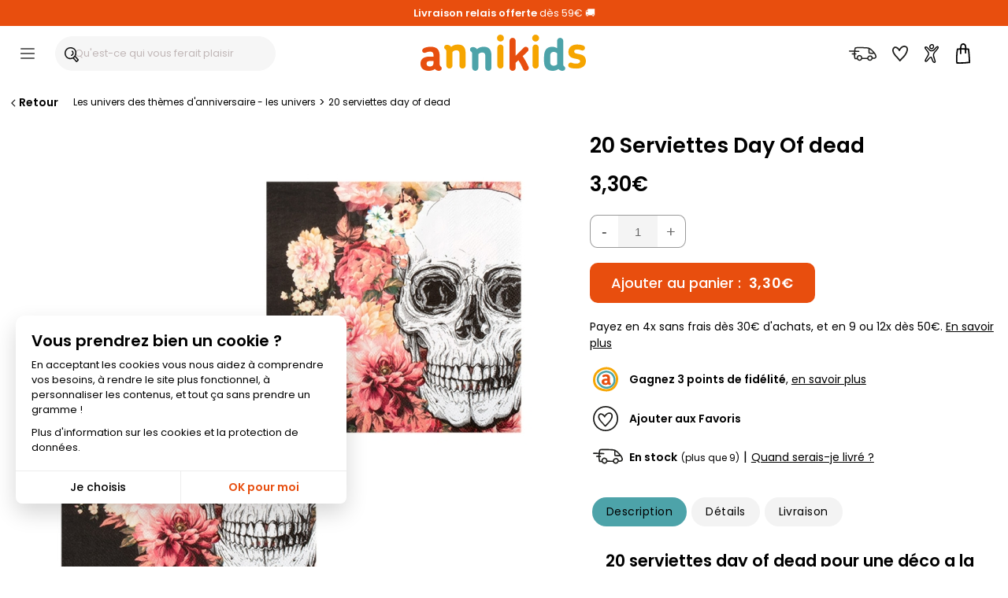

--- FILE ---
content_type: text/css; charset=utf-8
request_url: https://www.annikids.com/min/b=styles&f=/structure.css,/structure_button.css,/header.css,/onglet.css,/ak-structure.css,/footer.css,/rating-stars.css,/file_ariane.css,/divalerte.css,/divpanier.css,/fondya.css,/back.css,/base.css,/doofinder_fullscreen.css,/texte.css,/link.css,/global-v2.css,/grid-items.css,/filter_categorie.css,/produits_navigation.css,/fidelite.css,/menuIdentification.css,/item.css,/widgets_sp.css,/newsletter.css,/trigger_newsletter.css,/slick.css,/slick-theme.css,/blocks_products.css,/framework/lightbox/glightbox.css,/fiche_produit.css,/bts-template.css,/bts-template-col.css,/cookies.css,/delivery_simulator.css,/iosslider_carousel.css,/home.css,/liste-de-cadeaux_ak.css,/wishlists.css,/global-v6.css,/responsiveDesignWeb.css,/responsiveDesign_new.css,/responsive_v6.css,/structure_mobile.css,/structure_desktop.css&vercss=v251022
body_size: 76992
content:
img{border:0px
dotted var(--color-border-img)}html{margin:0px;padding:0px}body{margin:0
auto;padding:0;font-family:Arial;font-size:16px;font-weight:normal;line-height:normal;background:#FFF}.body-no-scroll-y{overflow:hidden}body.DevLocal{background-color:var(--color-bg-ws)}body.DevLocalPlesk{background-color:var(--color-bg-ws-dev)}#page,#page.mSite{margin:0;padding:0px
0}.ZoneLeft{float:left;width:49%}.ZoneRight{float:right;width:49%}#contenu, footer .content, section
.contentInfo{box-sizing:border-box;width:100%;position:relative;margin:0px
auto;padding:0px;text-align:left;background-color:#fff;font-family:var(--font-body-family);font-size:13px}section
#infoPersoContent.contentInfo{width:calc(100% - 20px);background-color:#fff}#contenu:after{content:"";display:table;clear:both}.HeaderOperation{text-align:center}#contenuMenu{height:100%;min-height:600px;width:186px;margin:0px
auto;padding:12px
0px;border:0px
solid #27BEE3}#contenu
article{width:100%;float:left;display:block}#contenu
#contenuMenu{display:block;width:21.0%;padding-right:1%;float:left}#contenu #container-panel{overflow:visible;padding:0.5rem 0 2rem 0;min-height:600px}.breadCrumpPersonnalisation{width:100%;position:relative;margin:0px
auto;padding:0px;text-align:left}#contenu.personnalisation{border-left:0px;border-right:0px;box-shadow:none}#contenu.personnalisation #container-panel{overflow:visible;padding:0;min-height:inherit}#contenu #container-panel{width:80%}#contenu #container-panel.w100{width:100%}#contenu #container-panel.w78{width:78%}@media screen and (max-width: 1346px){div#container-panel{width:calc(100% - 20px) !important;margin-left:10px;margin-right:10px}}.w100
#NavCategorie.NavCatLeft{padding:10px
10px 10px 10px;min-width:initial !important;width:auto !important;display:block;float:inherit !important;margin:0
auto}.w100
#NavCategorie.NavCatTop{position:relative;margin:10px
25px 10px 25px;padding:0;text-align:center;height:auto;display:flex;flex-direction:column;transition:height ease var(--duration-default)}.w100 #NavCategorie.NavCatTop>div::before{
/*!* tempting... but shows when lines == content *!*/

/*!**/
}.w100 #NavCategorie.NavCatTop>div::after{
/*!**/

/*!* missing bottom on purpose*!*/
}.text--content-center{position:relative;margin:10px
25px 10px 25px;padding:0;text-align:center;height:auto;display:flex;flex-direction:column;transition:height ease var(--duration-default)}.text-upstairs{--max-lines:2;position:relative;max-height:calc(var(--lh) * var(--max-lines));overflow:hidden;transition:max-height var(--duration-long) ease-out}.upstairs{margin:0px
auto;text-align:center;padding:3px
12px;cursor:pointer;letter-spacing: .5px;color:#000;border-radius:26px;align-items:center;display:flex;justify-content:space-around;flex-direction:row;width:fit-content}.upstairs:hover{background:var(--color-bg-light-onglet-hover);border-color:var(--color-bg-light-onglet-hover)}.upstairs:active{transform:scale(0.97)}.upstairs
label{color:#000;font-size:12px;font-weight:normal;text-decoration:none;margin:0px
0px 0px 0px;padding:0;cursor:pointer}.upstairs label:hover{text-decoration:underline}.upstairs label:before, .upstairs.narrow label:before{}.upstairs.grow label:before{}#container-panel.w100 #CMScontent, .w100
#CMScontent{}@media screen and (min-width: 950px){#CMScontent, #CMScontent table[id^="Tableau"]{width:85%;margin:0
auto}}#divContent
#CMScontent{width:100% !important}#CMScontent table[id^="Tableau"] img{text-align:center}#CMScontent div, #CMScontent
p{font-size:14px}#CMScontent
.txt{font-size:14px}#CMScontent div a, #CMScontent a, #CMScontent p
a{font-size:14px;text-decoration:underline;color:var(--color-link-bleu)}#CMScontent div a:hover, #CMScontent a:hover, #CMScontent p a:hover{color:var(--color-link-bleu-hover)}#CMScontent ul.list_puce_format, #CMScontent ul.list_puce_format li,  ul.list_puce_format,  ul.list_puce_format li, ol.list_puce_format,  ol.list_puce_format
li{padding:revert;margin:revert;list-style-position:inside;list-style-type:initial}#CMScontent .titre_orange, #CMScontent
.titre_orange2{font-size:14px}#CMScontent span.titre_module, #CMScontent
.titre_module{color:#000;font-size:18px;font-weight:normal}#contenuCentralPleinpot{width:auto;margin:0
auto;background-color:transparent}#contenuCentral{width:100%;margin:0
auto;background-color:#FFF}#contenuPub{width:184px;margin:0
auto;text-align:left;border-left:0 solid #FFF;border-right:0 solid #FFF;background-color:#fff;min-height:200px}.ArrOrders td.etat a.infoPicto:after{content:"";background:url(/images/menu/sprite-site.png);margin:0
2px 0 0;background-position:-37px -720px !important;float:left;width:16px;height:15px;overflow:hidden;border:1px
solid #fff;border-radius:10px}.ArrOrders{padding:0px;margin:0px
0px 2px 0px;width:100%}.ArrOrders
th{border-bottom:1px solid var(--color-border-panier);vertical-align:middle}.ArrOrders
td{border-bottom:0px solid var(--color-border-panier);vertical-align:middle}.ArrOrders td
a{color:#000;font-size:13px}.ArrOrders td a
svg{width:16px;margin-right:5px}.panierCourse
span.reference{color:#000;font-size:12px}.panierCourse span.reference:before{content:" (";font-size:12px}.panierCourse span.reference:after{content:") ";font-size:12px}.arrContenu{width:100%;margin:0}#widget-spread-58873,#widget-spread-58873>div>div{z-index:0;margin-bottom:0;background:#e84e0e}#widget-spread-58873>div{z-index:0;position:relative;padding-bottom:0}#widget-spread-58873>div>div:nth-child(1n+2)>div{border:0
!important}#widget-spread-58873 > div > div .sp-w-html-content{min-height:15px !important}body
.criteo_header{display:none}body.ev-no-scrollbar{overflow:hidden;position:relative;width:100%;touch-action:none;-ms-touch-action:none;background-color:black !important;overscroll-behavior-y:contain;overflow:hidden;position:fixed;top:0;right:0;bottom:0;left:0}body.ev-scrollbar{overflow-y:visible;overflow:auto;-webkit-overflow-scrolling:touch;-ms-touch-action:pan-y;touch-action:pan-y}.dline{width:100%;padding:0
0 0 0 !important;margin:0;display:inline-flex;background-color:var(--color-bg-footer-chevron);border:0
solid #cdcdcd}.dline.bg-transparent{background-color:transparent}.dline
.content{width:100%;padding:10px;background-color:#fff !important;margin:15px;border-radius:6px;font-family:var(--font-body-family);font-size:14px;color:#000}.dline .content h3, .dline .content
h4{font-size:14px}.dline
a{color:#000;text-decoration:underline}.dline a:hover{color:#388085;text-decoration:underline}.dline
p{padding:0;font-size:14px;color:#000;font-weight:normal}.dline .content p, .dline .content
#navline{padding:4px
0}.dline .content
#navline{margin:0px}.dline .content
ul{display:block;list-style-type:disc;margin-block-start:1em;margin-block-end:1em;margin-inline-start:0px;margin-inline-end:0px;padding-inline-start:40px}.dline .content ul
li{margin:0;padding:0;list-style-image:none;list-style-position:inside;list-style-type:initial}.dline h1, .dline h2, .dline h3, .dline
h4{padding:0;margin:0
auto;color:#000;font-size:18px;font-weight:700}.dline h1 a, .dline h2 a, .dline h3 a, .dline h4
a{color:#000}.dline .content
h2{background:transparent;cursor:pointer;padding:10px
15px;margin:0;border-bottom:0px solid var(--color-border-light);border-radius:26px;margin-top:5px}.dline .content h2.bg-gris{background:var(--color-background-zone)}.dline .content h2:after{content:"";width:10px;height:10px;border:1px
solid #1d1d1b;border-bottom-color:#fff;border-left-color:#fff;transform:rotate(135deg);position:absolute;right:0;margin:4px
30px 0 0;border-width:2px 2px 0px 0px;transition-property:transform, fill;transition-duration:250ms;transition-timing-function:cubic-bezier(0.4, 0, 0.4, 1)}.dline .content h2.active:after{transform:rotate(315deg)}.dline .content h2 ~ div, .dline .content h2 ~ p, .dline .content h2~ul{padding:10px
15px 10px 15px !important;margin:0
!important}@media screen and (max-width: 600px){.dline p, .dline .content, .dline .content h3, .dline .content
h4{font-size:14px}.dline h1, .dline h2, .dline h3, .dline
h4{font-size:16px}.dline .content ul, .dline .content
ol{padding:0}}body ::-webkit-scrollbar{}body .navPrimary.actif ::-webkit-scrollbar{}body ::-webkit-scrollbar-button{height:0;width:0}body ::-webkit-scrollbar-thumb{background-color:rgba(0, 0, 0, .2);background-clip:padding-box;border:solid transparent;border-width:0 0 0 7px;min-height:28px;padding:100px
0 0;-webkit-box-shadow:inset 1px 1px 0 rgba(0, 0, 0, .1), inset 0 -1px 0 rgba(0, 0, 0, .07);box-shadow:inset 1px 1px 0 rgba(0, 0, 0, .1), inset 0 -1px 0 rgba(0, 0, 0, .07)}body ::-webkit-scrollbar-thumb:horizontal{border-width:7px 0 0;padding:0
0 0 100px;-webkit-box-shadow:inset 1px 1px 0 rgba(0, 0, 0, .1), inset -1px 0 0 rgba(0, 0, 0, .07);box-shadow:inset 1px 1px 0 rgba(0, 0, 0, .1), inset -1px 0 0 rgba(0, 0, 0, .07)}body ::-webkit-scrollbar-thumb:hover{background-color:rgba(0, 0, 0, .4);-webkit-box-shadow:inset 1px 1px 1px rgba(0, 0, 0, .25);box-shadow:inset 1px 1px 1px rgba(0, 0, 0, .25)}body ::-webkit-scrollbar-thumb:active{background-color:rgba(0, 0, 0, .5);-webkit-box-shadow:inset 1px 1px 3px rgba(0, 0, 0, .35);box-shadow:inset 1px 1px 3px rgba(0, 0, 0, .35)}body ::-webkit-scrollbar-track{background-clip:padding-box;border:solid transparent;border-width:0 0 0 7px}body ::-webkit-scrollbar-track:horizontal{border-width:7px 0 0}body ::-webkit-scrollbar-track:hover{background-color:rgba(0, 0, 0, .05);-webkit-box-shadow:inset 1px 0 0 rgba(0, 0, 0, .1);box-shadow:inset 1px 0 0 rgba(0, 0, 0, .1)}body ::-webkit-scrollbar-track:horizontal:hover{-webkit-box-shadow:inset 0 1px 0 rgba(0, 0, 0, .1);box-shadow:inset 0 1px 0 rgba(0, 0, 0, .1)}body ::-webkit-scrollbar-track:active{background-color:rgba(0, 0, 0, .05);-webkit-box-shadow:inset 1px 0 0 rgba(0, 0, 0, .14), inset -1px 0 0 rgba(0, 0, 0, .07);box-shadow:inset 1px 0 0 rgba(0, 0, 0, .14), inset -1px 0 0 rgba(0, 0, 0, .07)}body ::-webkit-scrollbar-track:horizontal:active{-webkit-box-shadow:inset 0 1px 0 rgba(0, 0, 0, .14), inset 0 -1px 0 rgba(0, 0, 0, .07);box-shadow:inset 0 1px 0 rgba(0, 0, 0, .14), inset 0 -1px 0 rgba(0, 0, 0, .07)}body ::-webkit-scrollbar-corner{background:transparent}body::-webkit-scrollbar-track-piece{background-clip:padding-box;background-color:#f1f1f1;border:solid #fff;border-width:0 0 0 3px;-webkit-box-shadow:inset 1px 0 0 rgba(0, 0, 0, .14), inset -1px 0 0 rgba(0, 0, 0, .07);box-shadow:inset 1px 0 0 rgba(0, 0, 0, .14), inset -1px 0 0 rgba(0,0,0,.07)}body::-webkit-scrollbar-track-piece:horizontal{border-width:3px 0 0;-webkit-box-shadow:inset 0 1px 0 rgba(0, 0, 0, .14), inset 0 -1px 0 rgba(0, 0, 0, .07);box-shadow:inset 0 1px 0 rgba(0, 0, 0, .14), inset 0 -1px 0 rgba(0,0,0,.07)}body::-webkit-scrollbar-thumb{border-width:1px 1px 1px 5px}body::-webkit-scrollbar-thumb:horizontal{border-width:5px 1px 1px}body::-webkit-scrollbar-corner{background-clip:padding-box;background-color:#f1f1f1;border:solid #fff;border-width:3px 0 0 3px;-webkit-box-shadow:inset 1px 1px 0 rgba(0, 0, 0, .14);box-shadow:inset 1px 1px 0 rgba(0,0,0,.14)}.clearfix:before,.clearfix:after{content:" ";display:table}.clearfix:after{clear:both}.clearfix{*zoom:1}.masque,.hidden{display:none}.hidden_item{display:none !important;visibility:hidden !important;opacity:0 !important;transition:visibility linear var(--duration-default), opacity var(--duration-default) !important}.fondu_item{visibility:hidden !important;opacity:0 !important;transition:visibility linear var(--duration-default), opacity var(--duration-default) !important}.content-is-open{max-height:1500px !important;transition:max-height var(--duration-long) ease-in !important}.overflowy_hidden{overflow-y:hidden !important}.overflowy_scroll{overflow-y:scroll !important}.no-scroll{overflow:hidden}.visually-hidden{position:absolute!important;height:1px;width:1px;overflow:hidden;clip:rect(1px 1px 1px 1px);clip:rect(1px,1px,1px,1px);white-space:nowrap}ul,li{margin:0;padding:0;list-style-image:none;list-style-position:inside;list-style-type:none}.visuel a
img{max-width:100%;height:auto}.visuel a
img.wd_120px{width:100% !important;max-width:120px;height:auto}.visuel a
img.wd_190px{width:100% !important;max-width:190px;height:auto}.visuel a
img.wd_220px{width:100% !important;max-width:220px;height:auto}.visuel a
img.wd_290px{width:100% !important;max-width:290px;height:auto}.visuel a
img.wd_300px{width:100% !important;max-width:300px;height:auto}#fondya{width:100% !important;heigh:auto}.ev-svg-icon{flex-shrink:0;cursor:pointer}.ev-svg-icon{display:inline-block;height:1.5rem;width:1.5rem;vertical-align:middle;fill:currentColor;transition-property:transform,fill;transition-duration:250ms;transition-timing-function:cubic-bezier(0.4,0,0.4,1)}.ev-svg-icon,.btn__label{transition-property:opacity,margin-right,margin-left,transform;transition-duration:200ms;transition-timing-function:cubic-bezier(0.4,0,0.4,1)}svg.ev-svg-icon{height:auto}svg.ev-svg-icon[class*="icon-made_in"],svg.ev-svg-icon.icon-coup-coeur{background-color:#fff;border-radius:50%}svg.info_pi{width:16px;margin:0
2px}svg.white{fill:#fff}svg.bleu_vert{fill:#57a4a9}svg.w_14{width:14px}svg.w_16{width:16px}svg.w_18{width:18px}svg.rot-90-est{transform:rotate(90deg)}svg.rot-90-west{transform:rotate(-90deg)}svg.rot-180-west{transform:rotate(-180deg)}svg.chevron-sud{transform:rotate(180deg)}svg.add-basket-mobile{fill:#fff;width:26px;margin-right:-2px}.rte:after{clear:both;content:"";display:block}.ele_inline{display:flex;flex-direction:row;align-items:center;justify-content:center}.OneLineLeft{float:left;margin-left:1px;margin-right:1px;white-space:nowrap}.OneLineRight{float:right;margin-left:1px;margin-right:1px;white-space:nowrap}.inline-vc{display:inline-flex;flex-direction:row;align-items:center;align-content:center}.inline-vc-hl{display:inline-flex;flex-direction:row;align-content:center;justify-content:flex-start;align-items:center;text-align:left;flex-wrap:wrap}.inline-vc-hc{display:inline-flex;flex-direction:row;align-content:center;justify-content:center;align-items:center;text-align:center}.inline-wrap{flex-wrap:wrap}.inline-no-wrap{flex-wrap:nowrap}.inline-vc-hb{display:inline-flex;flex-direction:row;justify-content:space-between;align-items:center;text-align:center}.inline-hc{display:flex;justify-content:center;flex-direction:row;flex-wrap:wrap;align-items:stretch}.inline-ihc{display:inline-flex;flex-direction:row}.col-vb{flex:1 1 auto;display:flex;flex-direction:column}.col-vert-footer{display:flex;flex-direction:column;justify-content:flex-end;align-items:flex-end}.content_center_w100{width:100%;display:inline-flex;justify-content:center}@media screen and (min-width: 600px){.eEgeR{display:flex;justify-content:space-between}.eEgeC{display:flex;justify-content:space-evenly;gap:1em}.eEgeC>div{width:100%}}.eEgeR .grow-large{flex-grow:2}.eEgeR
.zsFormClass{-webkit-box-flex:1;box-flex:1;-webkit-flex-grow:1;flex-grow:1;margin-right:8px;width:auto !important}.eEgeR .zsFormClass:last-child{margin-right:0}.panierZone{margin:30px
0px;display:grid;grid-template-columns:3fr 2fr;grid-gap:30px}.panierZone>div,.resume_panier{display:flex;flex-direction:column}.zone-order-1{order:1}.zone-order-2{order:2}.zone-order-last{order:10}.panierZone-3col{display:flex;gap:15px;flex-direction:row;flex-wrap:wrap;justify-content:space-between;align-items:stretch}.panierZone-margin{padding:20px
20px;display:grid}.panierZone-margin .marge-t{margin-top:6px}@media screen and (max-width: 800px){.panierZone{display:flex;flex-direction:column;gap:1em}.panierZone-margin{padding:0}}.childNumber{padding:5px
0;background:transparent}.ico-clear-fields{padding:0px
0px 0 0px;margin:15px
0px 0 0;background:transparent;border-radius:26px;width:25px;height:25px}.ico-clear-fields:hover{background:rgb(95 99 104 / 17%) !important;background-color:rgb(95 99 104 / 17%) !important}.ico-clear-fields:active{background:rgb(95 99 104 / 27%) !important;background-color:rgb(95 99 104 / 27%) !important;transform:scale(0.97)}.InfoProductAlerte{align-items:flex-start;background-color:#fff;border:1px
solid var(--color-background-border-light);border-left: .15rem solid var(--color-background-border-light);border-radius:4px;box-sizing:border-box;display:flex;font-size: .875rem;height:auto;min-height:1.5rem;opacity:1;overflow:hidden;padding:1rem 1.75rem 1rem .75rem;position:relative;text-align:left;visibility:visible;margin:0px
0;border-left-color:var(--color-border-checked)}.InfoProductAlerte.borderLeftNo{border-left-color:#fff}.InfoProductAlerte.no-shadow{box-shadow:none}.InfoProductAlerte.no-border{border:0}.InfoProductAlerte.no-margin{margin:0}.InfoProductAlerte.content-center{justify-content:center;text-align:center}.InfoProductAlerte svg.message__icon,svg.message__icon.picto_info_panier{flex-shrink:0;margin-right: .75rem;fill:var(--color-border-dark-checked);width:20px;cursor:default}.InfoProductAlerte
.message__title{color:#111;font-weight:700;line-height:1.571;margin:0;padding-bottom: .25rem}.InfoProductAlerte
span{color:#000;font-size: .875rem;line-height:1.571}.InfoProductAlerte .listError:before{content:"-";color:black;display:inline-block;width:1em;margin-left:-1em}.masque{display:none}.affiche{display:block}.line-clamp-1{white-space:normal;overflow:hidden;text-overflow:ellipsis;-webkit-line-clamp:1;display:-webkit-box;-webkit-box-orient:vertical}.line-clamp-2{overflow:hidden;text-overflow:ellipsis;-webkit-line-clamp:2;display:-webkit-box;-webkit-box-orient:vertical}.info_qty_last{color:#000;font-weight:normal;font-size:12px;margin-left:5px}.transporteur-ligne{display:grid;grid-template-columns:1fr}.transporteur-ligne>div:nth-child(2){margin-left:42px}.TransporteurChoice{border-bottom:1px var(--color-border-panier) solid}.TransporteurChoice:last-of-type{border-bottom:0px}@media screen and (min-width: 800px){.listing_transport_by_groupe{margin-left:35px}}@media screen and (min-width: 600px){.transporteur-ligne{grid-template-columns:2fr 3fr}.transporteur-ligne>div:nth-child(2){margin-left:0}}.TransporteurChoice
.logoPort{visibility:hidden}.transporteur-ligne
.name_transporteur{font-weight:700}.items-radio{width:13px;height:13px;background-position:center 18px;background:transparent;color:transparent;border-radius:26px;display:none}.TransporteurChoice input[type="radio"], .PaymentChoice input[type="radio"], .form_modepayment input[type="checkbox"]{zoom:1.7;cursor:pointer}.transporteur-ligne:hover
.name_transporteur{text-decoration:underline}.TransporteurChoice .choice.displayOff input[type="radio"]{cursor:not-allowed}.delais-date-transporteur{padding-left:41px;font-size:12px;color:#555}.TransporteurChoice
input.navSpritePort{background-position:0px 0px;width:140px;height:80px;display:inline-block;margin:0px
0px 0px 0px;padding:0;border:0px
solid #dedede;cursor:pointer}.TransporteurChoice input.navSpritePort.pt-md_relay, .programmeTable .logo
span.navSpritePort.md_relay{background-position:-69px -16px;width:53px;height:55px;display:inline-block;margin:0px
auto;padding:0;color:transparent;border:0px
solid #dedede}.TransporteurChoice input.navSpritePort.pt-coli, .programmeTable .logo
span.navSpritePort.coli{background-position:-212px -33px;width:136px;height:38px;display:inline-block;margin:0px
auto;padding:0;color:transparent;border:0px
solid #dedede}.TransporteurChoice input.navSpritePort.pt-coli_rl, .programmeTable .logo
span.navSpritePort.coli_rl{background-position:-212px -86px;width:136px;height:48px;display:inline-block;margin:0px
auto;padding:0;color:transparent;border:0px
solid #dedede}.TransporteurChoice input.navSpritePort.pt-chrono_rl, .programmeTable .logo
span.navSpritePort.chrono_rl{background-position:-391px -33px;width:157px;height:48px;display:inline-block;margin:0px
auto;padding:0;color:transparent;border:0px
solid #dedede}.TransporteurChoice input.navSpritePort.pt-chrono, .programmeTable .logo
span.navSpritePort.chrono{background-position:-590px -33px;width:157px;height:48px;display:inline-block;margin:0px
auto;padding:0;color:transparent;border:0px
solid #dedede}.TransporteurChoice input.navSpritePort.pt-retraitb, .programmeTable .logo
span.navSpritePort.retraitb{background-position:-793px -14px;width:102px;height:55px;display:inline-block;margin:0px
auto;padding:0;color:transparent;border:0px
solid #dedede}table.choice.displayOff{cursor:not-allowed;text-align:center;background:repeating-linear-gradient(-45deg,#ffffff,#f3f3f3 5px,#fff 8px)}table tr td.TransporteurChoice:hover table.displayOff, div.TransporteurChoice:hover
table.displayOff{cursor:not-allowed}table tr td.TransporteurChoice:hover > table.displayOff input.navSpritePort, div.TransporteurChoice:hover > table.displayOff input.navSpritePort, .TransporteurChoice:hover > table.displayOff td
label{cursor:not-allowed !important}.form_modepayment table
span.navSpritePort{background-position:-73px -160px;width:160px;height:45px;display:inline-block;margin:0px
0px 0px 0px;padding:0;border:0px
solid #dedede;cursor:pointer}.form_modepayment table span.navSpritePort.pymt-CB{background-position:-73px -160px}.form_modepayment table span.navSpritePort.pymt-VB{background-position:-73px -363px}.form_modepayment table span.navSpritePort.pymt-CH{background-position:-73px -294px}.form_modepayment table span.navSpritePort.pymt-PP{background-position:-70px -229px}.form_modepayment
span.pymt.visa{background-image:url(/images/panier/visa.svg)}.form_modepayment
span.pymt.mastercard{background-image:url(/images/panier/mastercard.svg)}.form_modepayment
span.pymt.carte_bleue{background-image:url(/images/panier/CB.svg)}.form_modepayment
span.pymt.belfius{background-image:url(/images/panier/belfius.svg)}.form_modepayment
span.pymt.bcmc{background-image:url(/images/panier/bcmc.svg)}.form_modepayment
span.pymt.ing{background-image:url(/images/panier/ing.svg)}.form_modepayment
span.pymt.maestro{background-image:url(/images/panier/maestro.svg)}.form_modepayment
span.pymt.PayPal{background-image:url(/images/panier/PayPal.svg);width:90px;background-position:center 4px}.form_modepayment
span.pymt.paypal_4x{background-image:url(/images/panier/PayPal4x.svg);width:50px;background-position:center 18px}.form_modepayment
span.pymt.sequra{background-image:url(/images/panier/sequra_logo_vert.svg);width:90px;background-position:center 4px}.form_modepayment
span.pymt.applepay{background-image:url(/images/panier/apple_pay.svg);width:55px;height:42px;display:inline-flex}.form_modepayment
span.pymt{display:inline-block;background-repeat:no-repeat;width:35px;height:30px;margin:0
2px 0 2px;background-size:100%;background-position:center bottom;text-indent:-5000px;cursor:pointer}.PaymentChoice{padding:20px
0px;border-bottom:1px solid var(--color-border-panier)}.form_modepayment div.grid-3{display:grid;grid-template-columns:40px auto 140px;align-items:center}.form_modepayment div.grid-2{display:grid;grid-template-columns:40px auto;align-items:center}.form_modepayment
.cgdv_charte{border-color:#000;-webkit-appearance:checkbox}#customCheckoutDiv{display:flex;justify-content:center}.form_modepayment
.titreModePaiement{font-weight:700;font-size:16px}.bt_payment_std{}.goto_payment_std{}.zonePaidIndiv{margin:0;padding:0}.zonePaidIndiv.active{margin:10px
0;padding:0}.bt_payment_pp,.bt_payment_ap{margin:10px
0}.bt_payment_pp,.bt_payment_ap{display:inline-block}.bt_payment_ap
iframe{height:40px !important}@media screen and (min-width: 450px){.bt_payment_pp,.bt_payment_ap{text-align:right;width:300px;display:inline-block}}@media screen and (max-width: 450px){.zonePaidIndiv.active div.bt_payment_pp, .zonePaidIndiv.active div.bt_payment_ap, .zonePaidIndiv.active div.btlarge,  .zonePaidIndiv.active div .bt-large{width:100% !important}}div#field-button{min-width:0;display:inline-flex}div#field-button{display:inline-flex;justify-content:center;align-items:center}.loading-m:before{-webkit-animation:rotating 1s linear infinite !important;animation:rotating 1s linear infinite !important;content:"2" !important;margin-right:10px}div#field-button.loading:before{-webkit-animation:spin .5s linear infinite;animation:spin .5s linear infinite;border-radius:50%;border-right:1px solid transparent;border-top:1px solid var(--color-loading);box-sizing:border-box;content:"";height:16px;position:absolute;width:16px}div#field-button.loading:after{position:absolute;width:100%;height:auto;background:darkred;content:""}div .bt-large{width:170px;height:40px;justify-content:center;align-items:center;font-size:18px !important;display:inline-flex;box-sizing:content-box}div#field-button.min-100{min-width:100px}div#field-button.no-min{min-width:0}.validate-button{}.validate-button input[type="submit"], #field-button input[type="submit"],
.validate-button input[type="button"], #field-button input[type="button"],
#field-button a,#field-button>span{}.border-radius-5{border-radius:5px}.border-radius-7{border-radius:7px}.border-radius-10{border-radius:10px}.border-radius-15{border-radius:15px}.border-radius-25{border-radius:25px}.border-radius-25p{border-radius:25%}.border-bleu{border:1px
solid #28BEE3 !important}.border-violet{border:1px
solid #C50091 !important}.border-orange{border:1px
solid #FF6B08 !important}.border-valider-achats{border:1px
solid #e41a9e !important}.border-noir{border:1px
solid #000 !important}.border-persimmon{border:1px
solid var(--color-fond-bouton) !important}.validate-button input[type="submit"].picto-transparent, #field-button input[type="submit"].picto-transparent,
.validate-button input[type="button"].picto-transparent, #field-button input[type="button"].picto-transparent,
#field-button a.picto-transparent, #field-button span.picto-transparent, #field-button input.picto-transparent{}.picto-transparent.picto-rotate-180deg{}.picto-h25{}.no-cursor{cursor:default !important}.disabled-cursor{cursor:no-drop !important}[class*=no-picto]{background:none !important;padding:0px}[class*=no-border]{border:0px
solid #fff !important}#field-button
.padding_10_30{padding:10px
30px !important}#field-button a.padding5-10, input.padding5-10, #field-button span.padding5-10{padding:5px
10px}#field-button
.border_2px{border-width:2px !important}#field-button a.text-white, input.text-white, #field-button span.text-white{color:#fff !important}#field-button a.text-turquoise, input.text-turquoise, #field-button span.text-turquoise{color:#0096c2 !important}#field-button a.text-standard, input.text-standard, #field-button span.text-standard{color:#666 !important}#field-button a.text-noir, input.text-noir, #field-button span.text-noir{color:#000 !important}#field-button a.text-orange, input.text-orange, #field-button span.text-orange{color:#ff6c00 !important}#field-button a.text-violet, input.text-violet, #field-button span.text-violet{color:#ca0f92 !important}#field-button a.text-bleu, input.text-bleu, #field-button span.text-bleu{color:#004f95 !important}#field-button a.text-persimmon, input.text-persimmon, #field-button span.text-persimmon{color:var(--color-fond-bouton) !important}#field-button a.bg-blanc, input.bg-blanc, #field-button span.bg-blanc{background-color:#fff !important;border:1px
solid #fff;padding:7px
20px 7px 20px !important;font-size:14px}#field-button a.bg-bleu, input.bg-bleu, #field-button span.bg-bleu{background-color:var(--color-fond-calc-price) !important;border:1px
solid var(--color-fond-calc-price) !important;padding:7px
20px 7px 20px}.bg-bleu.no-picto{}#field-button input.picto-transparent.bg-bleu, #field-button a.picto-transparent.bg-bleu{background-color:var(--color-fond-calc-price);border:1px
solid var(--color-fond-calc-price);padding:5px
20px 5px 35px}#field-button a.picto-transparent.bg-bleu{height:auto}#field-button a.bg-gris-fonce, input.bg-gris-fonce, #field-button span.bg-gris-fonce{background-color:#676767 !important;border:1px
solid #676767 !important;padding:7px
20px 7px 20px}.bg-gris-fonce.no-picto{}#field-button a.bg-orange, input.bg-orange, #field-button span.bg-orange{background-color:#FF6B08 !important;border:1px
solid #FF6B08 !important;padding:7px
20px 7px 20px}#field-button input.picto-transparent.bg-orange, #field-button a.picto-transparent.bg-orange{background-color:#FF6B08;border:1px
solid #FF6B08;padding:5px
20px 5px 35px}#field-button a.picto-transparent.bg-orange{height:auto}.bg-orange.no-picto{}#field-button a.bg-violet, input.bg-violet, #field-button span.bg-violet{background-color:#C50091 !important;border:1px
solid #C50091;padding:7px
20px 7px 20px}#field-button a.bg-valider-achats, input.bg-valider-achats, #field-button span.bg-valider-achats{background-color:#e41a9e !important;border:1px
solid #e41a9e !important;padding:7px
20px 7px 20px}#field-button a.bg-valider-achats.picto-transparent{}.bg-violet.no-picto,.bg-valider-achats.no-picto,.bg-white.no-picto{}#field-button a.bg-violetNav, input.bg-violetNav, #field-button span.bg-violetNav{background-color:#6f0382 !important;border:1px
solid #6f0382 !important;padding:7px
20px 7px 20px}#field-button a.bg-white, input.bg-white, #field-button span.bg-white,
#field-button a.bg-white-persimmon, input.bg-white-persimmon, #field-button span.bg-white-persimmon{background-color:#fff;border:2px
solid #000;padding:7px
20px 7px 20px;font-size:14px;color:#000;font-family:var(--font-products-item-button-family);font-weight:var(--font-products-item-button-weight);cursor:pointer}#field-button a.bg-persimmon, input.bg-persimmon, #field-button span.bg-persimmon{background-color:var(--color-fond-bouton);border:2px
solid var(--color-fond-bouton);padding:7px
20px 7px 20px;font-family:var(--font-products-item-button-family);font-weight:var(--font-products-item-button-weight);font-size:14px}#field-button a.bg-grey-fonce, input.bg-grey-fonce, #field-button span.bg-grey-fonce{background-color:#f4f4f4 !important;border:2px
solid #999;padding:7px
20px 7px 20px}.bg-violetNav.no-picto{}.bg-violet-caddi{background-color:#e41a9e !important;border:1px
solid #e41a9e !important;padding:7px
20px 7px 20px;background:#e41a9e !important;transition:background .55s ease, color .55s ease, border .55s ease}#field-button a.bg-blanc.no-picto,.bg-blanc.no-picto{}#field-button>a.bg-gris-caddi:hover,input.bg-gris-caddi:hover,#field-button>span.bg-gris-caddi:hover,.bg-gris-caddi{background-color:#ccc !important;border:1px
solid #ccc !important;padding:7px
20px 7px 20px}#field-button .bg-violet.picto-caddi, #field-button .bg-violet.picto-caddi-just{background-color:#e41a9e !important;border:0px
solid #e41a9e !important}#field-button .bg-gris.picto-caddi, #field-button .bg-gris.picto-caddi-just{}#field-button .bg-gris.picto-caddi{}#field-button span.bg-gris{}#field-button .bg-violet.picto-caddi-just, #field-button .bg-gris.picto-caddi-just{}#field-button a.bg-trs, input.bg-trs, #field-button span.bg-trs,#field-button>a.bg-trs:hover,input.bg-trs:hover,#field-button>span.bg-trs:hover{background-color:transparent !important;border:0px
solid #fff !important;box-shadow:none !important;color:initial !important}#field-button:hover .bg-trs{text-decoration:underline !important}#field-button a.bg-white:hover, input.bg-white:hover, #field-button span.bg-white:hover{text-decoration:none;border-color:#000 !important;background-color:#000 !important;color:#fff !important}#field-button a.bg-white-indispo, input.bg-white-indispo, #field-button span.bg-white-indispo,
#field-button a.bg-white-indispo:hover, input.bg-white-indispo:hover, #field-button span.bg-white-indispo:hover{background-color:#f4f4f4 !important;border-color:#f4f4f4 !important;border:2px
solid #f4f4f4;padding:7px
20px 7px 20px;text-decoration:none;color:var(--color-link-disabled) !important}#field-button a.hover-bg-persimmon:hover, input.hover-bg-persimmon:hover, #field-button span.hover-bg-persimmon:hover{text-decoration:none;border-color:var(--color-fond-bouton) !important;background-color:var(--color-fond-bouton) !important;color:#fff !important;cursor:pointer !important}#field-button a.hover-bg-persimmon-dark:hover, input.hover-bg-persimmon-dark:hover, #field-button span.hover-bg-persimmon-dark:hover{text-decoration:none;border-color:var(--color-fond-bouton-hover) !important;background-color:var(--color-fond-bouton-hover) !important;color:#fff !important;cursor:pointer !important}#field-button a.hover-bg-white:hover, input.hover-bg-white:hover, #field-button span.hover-bg-white:hover{text-decoration:none;border-color:#fff !important;background-color:#fff !important;color:#000 !important;cursor:pointer !important}#field-button a.hover-bg-bleu-fonce:hover, input.hover-bg-bleu-fonce:hover, #field-button span.hover-bg-bleu-fonce:hover{text-decoration:none;border-color:var(--color-fond-calc-price-hover) !important;background-color:var(--color-fond-calc-price-hover) !important;color:#fff !important;cursor:pointer !important}.validate-button input[type="submit"]:active, #field-button input[type="submit"]:active,
.validate-button input[type="button"]:active, #field-button input[type="button"]:active,#field-button>a:active,#field-button>span:active{transform:scale(0.97)}.validate-button input[type="submit"].picto, #field-button input[type="submit"].picto,
.validate-button input[type="button"].picto, #field-button input[type="button"].picto,
#field-button a.picto, #field-button
span.picto{background-color:#FFEDE0;border:1px
solid #FFEDE0;padding:4px
0px 0px 26px}.validate-button input[type="submit"].picto-orange, #field-button input[type="submit"].picto-orange,
.validate-button input[type="button"].picto-orange, #field-button input[type="button"].picto-orange,
#field-button a.picto-orange, #field-button span.picto-orange{background-color:transparent;border:1px
solid #FF6B08;padding:4px
0px 0px 26px}#field-button .no-cursor:hover{color:#ff5b00;text-decoration:none;cursor:pointer !important}.color-transition{transition:background var(--duration-default) ease, color var(--duration-default) ease, border var(--duration-default) ease}.validate-button input[type="submit"]:hover, #field-button input[type="submit"]:hover,
.validate-button input[type="button"]:hover, #field-button input[type="button"]:hover,#field-button>a:hover,#field-button>span:hover{text-decoration:none;border-color:var(--color-fond-bouton);background-color:var(--color-fond-bouton);color:#fff !important}.validate-button input[type="submit"].no-border:hover, #field-button input[type="submit"].no-border:hover, .validate-button input[type="button"].no-border:hover, #field-button input[type="button"].no-border:hover,#field-button>a.no-border:hover,#field-button>span.no-border:hover{border:0px
solid #fff}.validate-button.nohover input[type="submit"]:hover, #field-button.nohover input[type="submit"]:hover,
.validate-button.nohover input[type="button"]:hover, #field-button.nohover input[type="button"]:hover,#field-button.nohover>a:hover,#field-button.nohover>span:hover{text-decoration:none;box-shadow:none}.price-add-button{letter-spacing:0.6px;margin-left:5px;font-weight:700;font-size:18px}header, header *, header *::after, header *::before{box-sizing:border-box !important}#headerMenu{background:none;display:block;width:100%;height:auto !important;left:0px;right:0px;background-color:transparent}#headerMenu:after{content:"";display:table;clear:both}#headerMenu.pozFixed{position:fixed;-webkit-box-shadow:0px 2px 2px 0px rgba(0, 0, 0, 0.3);box-shadow:0px 2px 2px 0px rgba(0,0,0,0.3)}#headerMenu.AddPozFixed{position:fixed;top:0;transition:transform .4s ease-out}#headerMenu.mobileNoFixed,#headerMenu.mobileNoFixed.AddPozFixed{position:relative}#contenu.shiftHeader{margin-top:135px}#header{box-sizing:border-box;min-height:70px;padding-left:0px;padding-right:0px;padding:0;margin:0px
auto 0;text-align:left;background:#fff;position:relative;display:flex;align-items:center;justify-content:space-between;box-sizing:border-box;width:100%;border-left:0px solid #ccc;border-right:0px solid #ccc;border-top:0px solid #ccc;box-shadow:none;zoom:1}#nav-convenient{}#nav-main{width:100%;display:inline-flex;align-items:center;flex-direction:row;flex-wrap:wrap;justify-content:space-between;background-color:#fff}#nav-right *, #arrMonCompte
*{box-sizing:content-box !important}.header__burger.actif{z-index:50;float:left;top:0;left:3px;display:flex;align-items:center;flex-direction:row;flex-wrap:nowrap}.header__search{order:7;min-width:100%;position:relative;margin-left:0px}@media screen and (min-width: 900px){.header__search{order:1;position:absolute;margin-left:60px;max-width:300px;min-width:300px}}.header__logo{order:2;position:absolute;left:49.5%;-webkit-transform:translateX(-50%);-moz-transform:translateX(-50%);-ms-transform:translateX(-50%);-o-transform:translateX(-50%);transform:translateX(-50%);padding:5px;margin:5px;background:transparent;border:1px
solid transparent;border-radius:8px;top:0px}.header__icons{order:5;margin:10px
30px 10px 10px}#header #nav-main>div{}
/*!*margin-top:30px;*!*/

/*!*margin-top:25px;*!*/

/*!*margin-right: 10px;*!*/
#navLogo{display:block;cursor:pointer;margin:0}#navLogoPrincipal{display:block;margin:0;color:#666;white-space:nowrap;overflow:hidden}#annikids_logo,.ak_logo{width:210px;height:auto}@media screen and (max-width: 600px){}@media screen and (max-width: 600px){.header__logo{margin-top:8px}#annikids_logo{width:160px}.header__icons{margin-right:25px}span.header__cart-count{margin-left:-5px !important}#menuTopInfoLivraison,#menuTopInfoWishlist{display:none !important}}#navLogoPrincipal>span{text-indent:-9999px;display:none;font-size:10px;font-weight:100;font-family:var(--font-body-family);color:#721974;float:right}#header-search-box-wrap{margin:10px}@media screen and (max-width: 900px){#header-search-box-wrap{margin-top:0px}}#header-search-box-wrap #header-search-box{position:relative;margin:0
auto;padding:0;width:100%;box-sizing:border-box}form.quicksearchPub{display:inline-table;width:40%;position:relative;margin:0
auto;padding:0;width:100%;box-sizing:border-box}#header-search-box-wrap #header-search-box .search-input, .quicksearchPub .search-input{width:100%;height:44px;color:#878787;background-color:#f6f6f6;border:1px
solid #f6f6f6;border-radius:26px;box-sizing:border-box;font-family:var(--font-body-family);font-size:13px;cursor:text;line-height:1.5;padding: .8125rem;padding-inline-start:1.5rem;padding-inline-end:3.2rem}#header-search-box-wrap #header-search-box .search-input:hover, .quicksearchPub .search-input:hover{background-color:#e5e5e5}.search-input:hover::placeholder{color:#c1b7b7}#header-search-box-wrap #header-search-box .search-input:focus, .quicksearchPub .search-input:focus{background-color:#fff;border-color:#0058a3;box-shadow:none}.quicksearchPub .search-button{position:absolute;display:inline-flex;justify-content:center;align-items:center;top:0px;right:10px;width:32px;height:32px;min-width:32px;margin:4px;white-space:nowrap;overflow:hidden;border:0;cursor:pointer;background-color:transparent;border-radius:26px;line-height:normal}.search-box__button-wrapper{position:absolute;top: .15rem;inset-inline-start:auto;inset-inline-end: .5rem;bottom:0;display:flex;align-items:center}.search-box__button-wrapper-item{position:relative;padding-right:5px;padding-left:5px}.button-and-tooltip{position:relative}.search-box__button{bottom: .1rem;display:flex;align-items:center;justify-content:center;width:2rem;height:2rem;color:#111;border-radius:26px;transition:background-color .2s;background:transparent;border:0px}.search-box__button-spacer-item{width:1px;height:1.5rem;background-color:var(--color-border-light)}svg.icon-search-submit{width:18px}#close-search-field
svg{width:32px}button.search-button:hover{background:rgb(95 99 104 / 17%) !important;background-color:rgb(95 99 104 / 17%) !important}button.search-button:focus,button.search-button:active{background:rgb(95 99 104 / 27%) !important;background-color:rgb(95 99 104 / 27%) !important}button.search-button:active{transform:scale(0.97)}.position_button-close{position:absolute;right:20px}.close-box__button{bottom: .1rem;display:flex;align-items:center;justify-content:center;width:2rem;height:2rem;color:#111;border-radius:26px;transition:background-color .2s;background:transparent;border:0px}button.close-box__button:hover{background:rgb(95 99 104 / 17%) !important;background-color:rgb(95 99 104 / 17%) !important}button.close-box__button:focus,button.close-box__button:active{background:rgb(95 99 104 / 27%) !important;background-color:rgb(95 99 104 / 27%) !important}button.close-box__button:active{transform:scale(0.97)}button.close-box__button
svg{width:40px;height:auto}#header-search-box-wrap #header-search-box .akicon-search, .quicksearchPub .search-button .akicon-search{color:#000;font-size:25px}.AddPozFixed #header-search-box-wrap #header-search-box .akicon-search:after{color:#000}#close-search-field{visibility:hidden;cursor:pointer}.akicon-search-close{color:#797979;font-size:25px;position:absolute;width:22px;height:22px;top:7px;right:36px;margin:0px
auto;padding:2px
4px 2px 2px;border:0px
solid #dedede;border-radius:3px}#header-search-box-wrap #header-search-box .search-button:hover,.akicon-search-close:hover{-khtml-opacity:.80;-moz-opacity:.80;-ms-filter:"alpha(opacity=80)";filter:alpha(opacity=80);filter:progid:DXImageTransform.Microsoft.Alpha(opacity=0.8);opacity:.80}.uberNavMenu
div.identEmail{color:#000;font-family:var(--font-ubermenu-family);font-style:var(--font-ubermenu-style);font-weight:var(--font-ubermenu-weight);font-size:12px;margin:0;display:inline-flex;cursor:auto}.uberNavMenu
li{float:none;list-style-type:none;margin:0px
30px;padding:0;text-align:left;background:transparent;height:auto;font-size:14px;font-family:var(--font-ubermenu-family);font-style:var(--font-ubermenu-style);font-weight:var(--font-ubermenu-weight);color:#000;border-bottom:1px solid var(--color-border-header)}.uberNavMenu
li.groupe{color:#000;font-size:18px;font-weight:700;margin-top:30px;padding: .375rem 0}.uberNavMenu
a{font-size:14px;font-stretch:normal;color:#333;text-align:left;display:flex;padding: .375rem 0;font-family:var(--font-ubermenu-family);font-style:var(--font-ubermenu-style);font-weight:var(--font-ubermenu-weight)}.uberNavMenu li:hover
a{text-decoration:underline}.uberNavMenu .viewedWishlist, .uberNavMenu
.MyWishlist{}.uberNavMenu .recentView
a{}.uberNavMenu li a:hover:after, .uberNavMenu .viewedWishlist:hover:after, .uberNavMenu .MyWishlist:hover:after{}#smenuMYWISHLIST li:first-child{}#smenuMYWISHLIST li.mscat a:hover, #smenuMYCOMPTE li a:hover{}#smenuMYWISHLIST li.mscat a:hover:after, #smenuMYCOMPTE li a:hover:after{}
/*!*left: -10px;*!*/

/*!*left: -230px;*!*/
#arrMonCompte .listing, #arrMonCompte
.signIn{background-color:#fff;padding:0px;border-top:0px solid var(--color-border-header);width:100%;vertical-align:top;order:3}#arrMonCompte
.signIn{border-top:1px solid var(--color-border-header);padding:30px
0px}#arrMonCompte
.signIn.connected{padding:10px
0px}#arrMonCompte
.LoginSite{order:2}#arrMonCompte .signIn:after{content:"";clear:both;display:block}#arrMonCompte .titre, #arrMonCompte
a.connected{color:#000;font-family:var(--font-header-popin-family);font-size:20px;font-weight:var(--font-header-popin-weight);text-align:center;margin:0}#arrMonCompte
.titre{cursor:auto}#arrMonCompte
.detail{color:#000;font-family:var(--font-body-family);font-size:14px;text-align:center;margin:20px
20px;cursor:auto}#arrMonCompte
div.login{margin:0px
60px}#arrMonCompte div.login
form{margin:0;padding:0}#arrMonCompte div.login
label{display:block;color:#000;font-family:var(--font-fields-family);font-weight:var(--font-fields-weight);font-size:14px;margin:15px
0px 5px 0px;text-align:left}#arrMonCompte div.login label
a{float:right;color:#989898;padding:0px
5px}.form-cell-wrapper{width:100%;margin:0;padding:0;display:inline-flex;flex-direction:row;align-items:center}#arrMonCompte div.login .login-user,.mdp-user,.email-signup{padding:7px
15px;border:1px
solid #f6f6f6;background-color:#f6f6f6;width:calc(100% - 30px);height:30px;color:#333 !important;border-radius:8px;box-sizing:border-box;box-sizing:inherit}ul#MyCompte{list-style-type:none;display:inline-block;margin:0px
3px 0px 0px;padding:0px;text-align:left;float:left}ul#MyCompte
.uberNavLi{height:auto;min-height:inherit;line-height:normal}li#menuMYCOMPTE{margin:0}ul#MyCompte .uberNavLi
.uberNavLink{padding:0px}.navSprite.burger,#nav-burger{display:none}#menuTopInfoCompte .akicon-MyCompte{float:right;text-align:center;margin:0px
3px 0px 0px;width:22px;height:36px;border:0px
solid #dedede;position:relative;background:none}#menuTopInfoCompte .akicon-MyCompte:before{background:none;font-family:"AnnikidsIcons";content:"\e906";color:#666;font-size:24px;position:absolute;left:0;bottom:-1px;z-index:-1}ul#MyCompte .uberNavLi .uberNavLink:after{background:none;display:none}#menuTopInfoCompte,#menuTopInfoPanier,#menuTopInfoWishlist,#menuTopInfoLivraison{margin:0px;float:left;display:flex;align-items:center;text-align:-webkit-center;justify-content:center;cursor:pointer;position:relative;border:0px
solid #d5d5d5;border-radius:26px;background:transparent}#menuTopInfoLivraison{margin-right:8px}.ev-svg-icon.favoris{width:20px}.ev-svg-icon.livraison-header{width:35px}.uberNavLink{position:relative;color:#000;padding:0}@media screen and (max-width: 600px){#menuTopInfoCompte,#menuTopInfoPanier,#menuTopInfoWishlist,#menuTopInfoLivraison{margin:0px
-2px 0px -2px}}.header__icons>div{}.header__icons>div>a{display:block;font-size: .75rem;line-height:1.3333333333;color:#000;text-decoration:none;position:relative;font-size: .875rem;background:none;border:0;padding:0;line-height:1.4285714286;font-weight:bold;text-align:center;display:inline-flex;border-radius:64px;cursor:pointer;outline:0;vertical-align:top;flex-direction:row;align-items:center}.btn__inner{border-radius:64px;transition-property:opacity,transform;transition-duration:250ms;transition-timing-function:cubic-bezier(0.4,0,0.4,1);display:inline-flex;justify-content:center;align-items:center;width:40px;height:40px}span.header__cart-counter{background-color:var(--color-fond-bouton);color:#fff;border-radius:50px;line-height: .95rem;margin-top:0;margin-bottom:0;right:0;top:0;position:absolute;min-width:19px;height:19px;text-align:center;font-size: .65rem;font-weight:400;padding:2px}span.header__cart-count{margin-left:7px;display:flex;align-items:flex-end;justify-content:center;flex-direction:row;flex-wrap:nowrap;align-content:flex-start}span.header__cart-qty{color:#fff;padding:0;margin:0;font-size:12px;font-weight:100;text-align:center;position:absolute;border-radius:0;top:-2px;bottom:0;width:25px;margin-left:2px;height:22px;display:flex;align-items:center;justify-content:center}svg.compte{width:18px}svg.basket{width:18px}svg.header__cart-counter{fill:transparent;position:absolute;min-width:25px;height:auto}svg.header__cart-counter.positif{fill:var(--color-fond-bouton)}#nav-burger:hover, .header__icons > div > a:hover .btn__inner,.btn__inner:hover:not(.disabled){background:rgb(95 99 104 / 17%) !important;background-color:rgb(95 99 104 / 17%) !important}#nav-burger:active, .header__icons > div > a:active .btn__inner,.btn__inner:active{background:rgb(95 99 104 / 27%) !important;background-color:rgb(95 99 104 / 27%) !important}#nav-burger:active, .header__icons > div > a:active:not(:disabled) .btn__inner,.btn__inner:active{transform:scale(0.97)}.btn__inner
.btn__label{position:absolute;height:1px;width:1px;overflow:hidden;clip:rect(1px,1px,1px,1px);margin:-1px;white-space:nowrap}.btn__label{transition-property:opacity, margin-right, margin-left, transform;transition-duration:200ms;transition-timing-function:cubic-bezier(0.4, 0, 0.4, 1)}
/*!*font-family: 'Roboto Condensed', Arial;*!*/

/*!*font-size: 13px;*!*/

/*!*font-family: 'Roboto Condensed', Arial;*!*/
div.uberNavMenu.actif{}div.uberNavMenu{
/*!*max-width: 450px;*!*/

/*!*min-width: 300px;*!*/
}#contenuMenu.actif .headerMenu,
#contenuMenu.actif #barreGauche .headerMenuCategory,
.catalog_navigation.actif .headerMenuTri,
.uberNavMenu
.headerMenu{text-transform:uppercase;color:#000;background-color:#fff;font-family:var(--font-ubermenu-family);font-weight:500;font-size:20px;padding:10px
15px;width:95%;width:-webkit-calc(100% - 30px);width:-moz-calc(100% - 30px);width:calc(100% - 30px);min-height:50px;margin:0;cursor:pointer;position:relative;display:inline-flex;justify-content:center;align-items:center;flex-direction:row}.content__modal{position:fixed;z-index:2;right:0;bottom:0;top:0;width:100%;max-width:450px;min-width:250px;background:#fff;height:-webkit-fill-available;border-radius:8px 0px 0px 8px;display:flex;flex-direction:column}@media screen and (max-width: 600px){.content__modal{border-radius:0px}}.content__modal.toast{top:45px !important;right:15px !important;left:initial !important;transform:initial !important;background:transparent !important;width:100%;min-width:inherit;max-width:none;height:fit-content;min-height:initial;max-height:initial}#divContent .content__modal.toast
#loadingDiv.recording{position:absolute;right:0;width:300px;min-height:fit-content;height:auto;padding:20px
20px;margin:0
auto;border-radius:8px;font-size:14px;color:white;background:black}#divContent .content__modal.toast .loading-progres:before{border-top:2px solid #fff}@media screen and (max-width: 600px){.content__modal.toast{top:0px !important;right:0px !important;left:0px !important}#divContent .content__modal.toast
#loadingDiv.recording{width:calc(100% - 30px);padding:15px;border-radius:0px}}.w500
.content__modal{max-width:500px}.w600
.content__modal{max-width:600px}.w700
.content__modal{max-width:700px}.w800
.content__modal{max-width:800px}.h100
.content__modal{max-height:100px}.h200
.content__modal{max-height:200px}.h300
.content__modal{max-height:300px}.h600
.content__modal{max-height:600px}.center
.content__modal{position:absolute;top:10px;left:50%;right:initial;-webkit-transform:translateX(-50%);-moz-transform:translateX(-50%);-ms-transform:translateX(-50%);-o-transform:translateX(-50%);transform:translateX(-50%);border-radius:8px}div.uberNavMenu #arrMonCompte,#arrMonCompte{-webkit-box-orient:vertical;-moz-box-orient:vertical;box-orient:vertical;overflow-y:auto;height:auto;display:grid}
/*!*margin-left:15px;*!*/

/*!*margin-right:15px;*!*/
@media screen and (max-width: 450px){div.uberNavMenu #arrMonCompte,#arrMonCompte{padding-left:5px;padding-right:5px}#contenuMenu.actif .headerMenu, #contenuMenu.actif #barreGauche .headerMenuCategory, .catalog_navigation.actif .headerMenuTri, .uberNavMenu
.headerMenu{padding-left:5px;padding-right:5px;width:calc(100% - 10px)}#arrMonCompte
div.login{margin:0px
10px}}ul#nav{list-style-image:none;list-style-position:inside;list-style-type:none;margin:0;padding:0;height:auto;overflow:hidden;background:transparent;margin:0
auto;z-index:1;width:100%;width:intrinsic;width:-moz-max-content;width:-webkit-max-content;width:fit-content;width:-moz-fit-content;overflow:inherit;display:table;table-layout:auto;width:100%}ul#nav
li{list-style-type:none;margin:0;padding:0}ul#nav>li>a{display:block;padding:0;overflow:auto;text-align:left;font-family:var(--font-menu-family) !important;font-weight:var(--font-menu-weight);font-size:14px;text-transform:uppercase;text-decoration:none;color:#000;vertical-align:middle;height:45px;min-width:80px}ul#nav li
a{line-height:normal}ul#nav li a.ptop, ul#nav li
a.ptop2ligne{line-height:inherit;height:45px;padding-top:inherit}ul#nav li a
img{padding:0;margin:0;border:0px
solid #C9C9C9}div.sousMenuDerouleFixe,ul.sousMenuDerouleFixe{border-radius:3px 3px 3px 3px;border-top:#fff 1px solid;background:#c80484;position:absolute;vertical-align:top;padding:0;margin:0
auto;padding:0;width:980px;display:none}ul#nav li div#smenuclubak,div#smenuclubak{width:auto;margin:0px
0 0 0px}ul#nav li div.NavSCheader,div.NavSCheader{vertical-align:top;background-color:#c80484;width:100%;margin:0px;padding:0px;padding-top:6px}ul#nav li div.NavSCfooter,div.NavSCfooter{background-color:#ff780c;width:100%;margin:0px;padding:0px;padding-top:12px}ul#nav li div.sousMenuDeroule table, div.sousMenuDeroule table, div.sousMenuDerouleFixe
table{background-color:#fff;padding:3px
5px 3px 5px;min-height:200px}div.sousMenuDerouleFixe table, div.sousMenuDeroule table, ul#nav li div.sousMenuDeroule
table{height:200px;z-index:4}ul#nav li div.sousMenuDeroule table tr td, div.sousMenuDeroule table tr td, div.sousMenuDerouleFixe table tr
td{background:#fff;padding-left:5px;padding-right:5px;vertical-align:top;text-align:left;width:170px;max-width:200px;border:#f00 0px solid}ul#nav li div.sousMenuDeroule table tr td.left, div.sousMenuDeroule table tr td.left, div.sousMenuDerouleFixe table tr
td.left{border-left:#ccc 1px solid;padding-left:5px;padding-right:5px;vertical-align:top;text-align:left}ul#nav li div.sousMenuDeroule table tr td.visuel, div.sousMenuDeroule table tr td.visuel, div.sousMenuDerouleFixe table tr
td.visuel{border-left:#FF7100 0px solid;padding-left:5px;padding-right:5px;vertical-align:top;text-align:right}.navPrimary ul.sousMenuDeroule > li.backToCat, .navPrimary ul.sousMenuDeroule>li.nameSC{float:none;display:block;margin:0;padding:0;height:45px;width:100%;max-width:100%;min-width:100%;background-color:#fff;border-bottom:1px solid #ccc;color:#333}ul#nav ul.NavSCover li.nameSC a, .nameSC a.allinCat, ul#nav > li:hover ul li
a.allinCat{color:#ca1390 !important;font-family:var(--font-submenu-family),Arial!important;font-weight:var(--font-submenu-weight) !important;font-size:20px !important;text-transform:uppercase !important;white-space:normal !important}a.backBlock{color:#ab2180 !important}a.backBlock:after,a.allinCat:after{content:"";display:none}a.backBlock:before{content:" << ";float:left;width:30px;height:40px;margin:0
0 0 0}a.allinCat{color:#ab2180 !important}.navSprite{background:url("/images/menu/sprite-site.png")}.validate-button  input[type="submit"].picto, #field-button
a.picto{background:url("/images/menu/sprite-site.png") no-repeat 3px -326px transparent;border:1px
solid #FFEDE0;padding:4px
0px 0px 26px}.validate-button  input[type="submit"].picto-orange, #field-button a.picto-orange{background:url("/images/menu/sprite-site.png") no-repeat 3px -326px transparent;border:1px
solid #FF6B08;padding:4px
0px 0px 26px}footer{clear:both;margin:0;background-color:transparent;padding:0
0 32px 0}footer, footer *, footer *::after, footer *::before{box-sizing:border-box !important}footer
.content{background:#fff;border-bottom:0px solid #999;overflow:hidden;width:100%}footer .content
ul{padding:0;margin:0
auto;list-style:none}.garanties, footer
.row{width:100%;margin-left:auto;margin-right:auto;margin-top:0;margin-bottom:0}.favor,.hrc{width:100%;padding:0
0 0 0 !important;margin:0;display:flex;justify-content:center}.favor li div.info-parrainage #field-button{}footer .content .favor ul>li:first-child{float:left !important}footer .content .favor ul>li{width:30%;padding-top:15px;padding-bottom:0px;padding-left:1.0%;padding-right:1.0%;position:relative;float:left;background-color:#fafafa !important;text-align:center;margin:2px
auto;display:block}.hrc{margin-top:0;max-width:984px}.servicesAnnikids>div,.hrcAnnikids>div{display:flex;flex-direction:column;padding:0px;background-color:#fff !important;margin:5px;color:#000}.hrcAnnikids>div{min-height:250px;min-width:454px;color:#000;align-items:center}.hrcAnnikids .content_menu>div{margin:4px
3px;padding:8px
12px;font-size:16px;font-weight:500;background-color:#00a3fe}.servicesAnnikids{margin-top:20px;margin-bottom:20px}.servicesAnnikids .content-v{max-width:250px;min-width:250px}.rubriqueBlocInline>div{min-height:250px;min-width:380px}@media (max-width: 800px){.servicesAnnikids .content-v{}.hrcAnnikids>div{min-width:354px}.hrcAnnikids .content_menu>div{margin:4px
2px;padding:6px
10px;font-size:14px;font-weight:500}.rubriqueBlocInline>div{min-width:300px !important}}.servicesAnnikids>div.imgRight{display:inline-flex;flex-direction:row}.servicesAnnikids .bg-color-bleu{background-color:#0358af !important;color:#fff}.servicesAnnikids .bg-color-orange{background-color:#f7a600 !important}.servicesAnnikids .bg-color-vert{background-color:#5ba338 !important;color:#fff}.servicesAnnikids .bg-color-rouge-ak{background-color:#e74e0f !important;color:#fff}.servicesAnnikids .bg-color-vert-ak{background-color:#4da3a9 !important;color:#fff}.servicesAnnikids .bg-color-orange-ak{background-color:#f6a500 !important;color:#fff}div.txt-blanc, div.txt-blanc .titre, div.txt-blanc .subTitre, div.txt-blanc .detail, div.txt-blanc
a{color:#fff}.servicesAnnikids
.Service__GoTO{padding:10px
0 0 0}.servicesAnnikids .Service__GoTO
.btn__inner{color:rgb(var(--colour-static-black, 17, 17, 17));background:rgb( var(--colour-static-white, 255, 255, 255))}.servicesAnnikids > div
.titre{font-family:var(--font-footer-family);font-weight:500;text-transform:uppercase;font-size:18px}.servicesAnnikids > div
.subTitre{font-size:20px;padding:10px
0px 5px 0;line-height:1}.servicesAnnikids > div .detail, .servicesAnnikids > div .link-footer{font-family:var(--font-footer-family);font-size:13px;padding:10px
0px 0px 0px}.servicesAnnikids > div
.content_info{padding:20px
20px 10px 20px}.servicesAnnikids > div .ztext, .servicesAnnikids > div
.Service__GoTO{padding:10px
20px 10px 20px}.servicesAnnikids > div .link-footer{padding:0px;display:flex;flex:1 1 auto;justify-content:space-between;flex-direction:column}.servicesAnnikids > div:hover
.titre{text-decoration:underline}.favor .favorimg
img{border:0px
solid #dedede;margin:0;padding:0;display:block}.favor .favorimg.content_img
img{text-align:center;margin:0
auto;max-width:100%;height:auto}.servicesAnnikids > div .link-footer a.button-style{color:#fff;font-family:var(--font-footer-family);font-size:16px;text-align:center;padding:10px
20px;background-color:#fff;display:inline-block;text-transform:uppercase}.servicesAnnikids > div .link-footer
a.blog{background-color:#fc0}.servicesAnnikids > div .link-footer
a.reforest{background-color:#29a835}.servicesAnnikids > div
.compteur{font-size:22px}.servicesAnnikids > div .link-footer a.button-style:active{transform:scale(0.97)}.favor.TwoCol{}footer .content .favor.TwoCol ul>li{}footer .content .favor.TwoCol ul>li:first-child{}footer .content .favor.TwoCol ul>li:last-child{}footer .content .favor ul>li>div{}footer .content .favor ul>li>div.info-fidelite{}footer .content .favor ul > li
a{}footer .content .favor ul > li
.titre{}footer .content .favor ul > li
.detail{}footer .content .favor ul > li:hover
.titre{}footer .content .favor ul > li .link-footer
a{}footer .content .favor ul > li .link-footer
a.blog{}footer .content .favor ul > li .link-footer
a.reforest{}footer .content .favor ul > li div.info-reforestAction
.compteur{}footer .content .favor ul > li
div.favorimg{bottom:0;width:auto;display:block;margin:0
auto;padding:0}footer .content .favor ul > li
div.favorimg.fidelite{bottom:0;width:60%;display:block;margin:0
auto;padding:0}footer .content .favor ul > li div.favorimg
img{text-align:center;margin:0
auto}footer .content .favor ul > li div #field-button{bottom:0;width:100%}.garanties{width:100%;padding:0;margin:20px
auto;background-color:#fff}footer .content .garanties
ul{width:100%;display:inline-flex;justify-content:space-evenly;align-items:flex-start;flex-wrap:wrap}@media screen and (max-width: 700px){footer .content .garanties
ul{display:grid;grid-template-columns:1fr 1fr;gap:5px;margin:5px;width:calc(100% - 10px)}}footer .content .medium-4{}footer .content .garanties ul>li{}footer .content .garanties ul>li.medium-4{}footer .content .garanties ul>li.medium-3{}footer .content .garanties ul>li:first-child{}footer .content .garanties ul>li:last-child{}footer .content ul.row>li:first-child{}footer .content ul.row>li:last-child{}footer .content ul.row.start>li{}footer .garanties, footer .garanties
a{color:#000;text-decoration:none;font-size:12px;font-family:var(--font-footer-family);text-align:center}footer .garanties
span{margin:0
auto;padding:0;display:flex;flex-direction:column;justify-content:center;align-items:center}.btn__footer{min-width:80px;height:90px;margin:0
auto}footer .garanties
span.description{display:flex;flex-direction:column;align-items:center;justify-content:space-between}svg.footer-satisfaction,svg.footer-service-client,svg.footer-livraison,svg.footer-expedition{width:80px}footer .garanties .description
.sstitres{margin:5px
0px 0px 0px;color:#000;font-family:var(--font-reassurance-titre-family);font-weight:var(--font-reassurance-titre-weight);font-size:16px;text-transform:uppercase;text-decoration:none}footer .garanties .description
p{margin:0;padding:0;font-size:14px}footer .garanties li.info-reception{float:right !important;background-color:#fff !important;border-radius:5px !important;margin:5px
1.0% 5px 1.0% !important;padding:10px
5px;width:21% !important;box-shadow:0 0px 15px 0px #ccc;transition:box-shadow 0.28s cubic-bezier(0.4, 0, 0.2, 1)}footer .garanties li:hover.info-reception{box-shadow:0 2px 2px 0 rgba(0, 0, 0, 0.2), 0 6px 10px 0 rgba(0, 0, 0, 0.3)}footer .garanties li.info-reception .description
.sstitres{padding-top:0px !important;color:#ff7200;font-family:var(--font-reassurance-titre-family);font-size:14px;font-weight:700}footer .garanties li.info-reception .description
p{margin:0
!important}footer
.row{padding:0;margin:0;background-color:var(--color-bg-footer);overflow:hidden;width:100%;display:inline-flex;justify-content:space-evenly;align-items:flex-start;flex-wrap:wrap}footer
.row.start{padding:15px
0 0 0;margin-top:20px;display:inline-flex;flex-wrap:wrap;justify-content:space-evenly;align-items:flex-start}footer
.row.end{display:inline-flex;align-items:flex-start;padding:20px
0 20px 0px}footer .content .row .medium-2-columns{}footer .content .row .medium-4{}footer .content .row
.info{}footer .content h4, footer .content p.titre, footer .content
a.titre{color:#000;font-family:var(--font-footer-family);font-size:18px;font-weight:bold;margin:5px
0 0 0}footer .content ul.row.end
p.titre{}footer .content h4.next, footer .content
p.titre.next{}footer .content .column
ul{list-style:none;padding:0;margin:0}footer .content .row .column
ul{}footer .content .column ul
li{list-style:none;padding:2px
1px;float:none;font-family:var(--font-footer-family)}footer .content .column ul li
a{color:#000;font-family:var(--font-footer-family);font-size:12px}footer .content .info
.subscription{}footer .content .subscription
i{}footer .content .subscription h4, footer .content .subscription
p.titre{}footer .content
.details{color:#000;font-family:var(--font-footer-family);font-weight:normal;font-size:12px;margin:10px
0;padding:0;display:block}footer .content .contact-us{text-decoration:underline}footer .content .call-number{font-size:15px;font-weight:700}footer .content
div.formulaire{}footer .content
form.zone_newsletter_form{display:inline-flex;align-items:center;margin:10px
0px 10px 0px;justify-content:center}footer .content form
input.inscription_email{border:1px
solid #fff;background-color:#fff;color:#555;font-family:var(--font-footer-family);font-size:12px;width:100%;height:44px;border-radius:6px;margin:0;padding:6px
50px 6px 15px}footer .content form
input.btn_newsletter{color:#FFF;cursor:pointer;font-size:14px;font-family:Arial;margin-left:-43px;border:0px
solid var(--color-fond-bouton);background-color:var(--color-fond-bouton);width:35px;height:35px;border-radius:4px;padding:2px}footer .content form input.btn_newsletter:hover{background:var(--color-fond-bouton-hover) !important;background-color:var(--color-fond-bouton-hover) !important}footer .content form input.btn_newsletter:active{transform:scale(0.97)}footer .content
.share{overflow:hidden}footer .content .share ul, footer .content .payment ul, footer .content .transporteur
ul{padding:0;display:inline-flex;flex-direction:row;flex-wrap:wrap;gap:5px}footer .content .share ul li, footer .content .payment ul li, footer .content .transporteur ul
li{list-style:none;padding:0;height:42px;display:inline-flex;align-items:center}footer .content .share button.sn-r{bottom: .1rem;display:flex;align-items:center;justify-content:center;width:2rem;height:2rem;color:#111;border-radius:26px;transition:background-color .2s;background:transparent;border:0}footer .content .share button.sn-r:hover
svg{fill:var(--color-fond-bouton)}footer .content .share button.sn-r:active
svg{transform:scale(0.97)}footer .content .share .social-network-emoji{border:0;text-decoration:none;cursor:pointer}footer .content .share button .bt-emoji{font-size:20px;cursor:pointer}footer .content .share button.sn-r:active .bt-emoji{transform:scale(0.97)}svg.footer-pinterest{height:22px}footer ul.footer_payment
li.visa{background-image:url(/images/panier/visa.svg);background-position:center}footer ul.footer_payment
li.mastercard{background-image:url(/images/panier/mastercard.svg);background-position:center}footer ul.footer_payment
li.carte_bleue{background-image:url(/images/panier/CB.svg);background-position:center}footer ul.footer_payment
li.paypal{background-image:url(/images/panier/PayPal.svg);width:68px;background-position:center}footer ul.footer_payment
li.paypal_4x{background-image:url(/images/panier/PayPal4x.svg);width:50px;background-position:center}footer ul.footer_payment
li.sequra{background-image:url(/images/panier/sequra_logo_black.svg);width:68px;background-position:center}footer ul.footer_payment
li.applepay{background-image:url(/images/panier/apple_pay.svg);width:50px;background-position:center}footer ul.footer_payment li, footer ul.footer_transporteur
li{display:inline-block;background-repeat:no-repeat;width:35px;height:42px;margin:0;background-size:100%;background-position:center bottom;text-indent:-5000px}footer .content .transporteur ul
li{width:100px}footer ul.footer_transporteur li.mondial-relay-integral{background-image:url(/images/transporteur/mondial.svg);background-position:center}footer ul.footer_transporteur
li.colissimo{background-image:url(/images/transporteur/colissimo.svg);background-position:center}footer ul.footer_transporteur
li.chronopost{background-image:url(/images/transporteur/chronopost.svg);background-position:center}footer ul.footer_transporteur
li.dhl{background-image:url(/images/transporteur/dhl.svg);background-position:center}footer .content .share ul li
a{}footer .content .share ul li:hover
a{}footer .content .share ul li
a{}footer .content
.row.end{}footer .content .row.end .medium-2-columns{}footer .content .row.end ul.social-network
li{}footer .content .info
.richsnippet{}footer .content .info .richsnippet
#MonTrustbadgeCustom{}footer .content .info .richsnippet
div.titre{}footer .content .info .richsnippet
div.rating{}footer .content
ul.ratingStar{}.season, footer .content ul.season, .footer-language, footer .content .footer-language{width:100%;padding:0px
0 !important;margin:0;display:flex;background-color:#fff}footer .content ul.season li, footer .content ul.footer-language
li{background-color:transparent !important;width:100%;margin:0;padding:0;text-align:left}footer .content ul.season li
div{background-color:transparent;padding:8px;display:inline-flex;text-align:center;flex-wrap:wrap;justify-content:center}footer .content ul.season li
ul{display:inline-flex;margin-top:10px;flex-direction:row;flex-wrap:wrap;justify-content:center}footer .content ul.season li ul
li{float:left;display:table;width:auto;margin:5px;padding:4px
15px 5px 15px;border:0px
solid #ccc;background-color:#dcdcdc !important;border-radius:8px}footer .content ul.season li ul li a, footer .content ul.season li ul li
span{color:#555;font-family:Arial;font-size:13px;text-decoration:none;cursor:pointer}footer .content ul.season li ul li a:hover, footer .content ul.season li ul li span:hover{text-decoration:underline}footer
.texte_content{}.footer-newsletter-block-title{color:#222C28;font-size:15px;font-weight:bold;line-height:24px;width:396px;margin-bottom:15px}.ev-scroll{display:block;position:relative;flex:1;overflow:auto;overflow-Y:hidden;overflow-x:scroll}.footer-language, footer .content .footer-language{background-color:transparent;display:block;position:relative}#language_select_box{font-size:13px}#language_select_box .select-language-wrapper{left:auto;position:relative;top:auto;width:auto;margin:10px
0;display:inline-block}#language_select_box .select-language-wrapper .selected-language{position:relative;font-size: .875rem;background:none;display:inline-flex;flex-direction:row;align-items:center;cursor:pointer;outline:0;vertical-align:top;border-radius:64px;transition-property:opacity, transform;transition-duration:250ms;transition-timing-function:cubic-bezier(0.4, 0, 0.4, 1);justify-content:center;min-height:3.5rem;padding:0
2rem;color:#111;background:#f5f5f5;border:1px
solid transparent}.selected-language:hover{background:#dfdfdf !important}.item-language{display:inline-flex;flex-direction:row;align-items:center;justify-content:flex-start;margin:2px
5px}.item-language span.country-name{color:#000;font-family:var(--font-body-family);font-size:15px;height:24px}#language_select_box .select-language-wrapper span[class^="flag-"]{background-image:url(/images/menu/flags.png);background-repeat:no-repeat;display:block;height:18px;width:28px;padding:0;margin-right:10px;border:0px
solid #000}#language_select_box .select-language-wrapper .selected-language::after{border-left:5px solid transparent;border-right:5px solid transparent;border-top:5px solid #313234;content:"";width:auto;margin:0
10px}#language_select_box .select-language-wrapper .select-option-language{margin:0;padding:0}#language_select_box .select-language-wrapper .select-option-language
ul{}#language_select_box .select-language-wrapper .select-option-language ul
li{cursor:pointer;display:inline-flex;margin:0
0 0 20px;border-left:1px solid #dedede;padding:0
0 0 20px}.selected-language .select-option-language{display:none}.selected-language.display .select-option-language{display:block}.selected-language.display::after{transform:rotate(90deg)}#scrolling{overflow:auto;width:500px;display:block;position:relative;border:1px
solid blue;margin:5px}#longdiv{width:1500px;height:200px;border:1px
solid red}.selected-language:hover .select-option-language ul
li{border-left:1px solid #f5f5f5 !important}#language_select_box .select-language-wrapper a.flag-link{}#contenuContenu .geoip-buttons .country-website-btn::before{background-image:url(/images/menu/flags.png);background-repeat:no-repeat;background-position:0 0;background-size:33px 585px}#contenuContenu .geoip-buttons .country-website-btn.flag-de::before,
#language_select_box .select-language-wrapper .flag-de{background-position:0 -44px}#contenuContenu .geoip-buttons .country-website-btn.flag-it::before,
#language_select_box .select-language-wrapper .flag-it{background-position:0 -88px}#contenuContenu .geoip-buttons .country-website-btn.flag-fr::before,
#language_select_box .select-language-wrapper .flag-fr{background-position:0 -66px}#contenuContenu .geoip-buttons .country-website-btn.flag-dk::before,
#language_select_box .select-language-wrapper .flag-dk{background-position:-1px -433px}#contenuContenu .geoip-buttons .country-website-btn.flag-es::before,
#language_select_box .select-language-wrapper .flag-es{background-position:0 -465px}#contenuContenu .geoip-buttons .country-website-btn.flag-de::before,
#language_select_box .select-language-wrapper .flag-be{background-position:0 -22px}#contenuContenu .geoip-buttons .country-website-btn.flag-sch::before,
#language_select_box .select-language-wrapper .flag-sch{background-position:0 -131px}#contenuContenu .geoip-buttons .country-website-btn.flag-nl::before,
#language_select_box .select-language-wrapper .flag-nl{background-position:0 -110px}#contenuContenu .geoip-buttons .country-website-btn.flag-at::before,
#language_select_box .select-language-wrapper .flag-at{background-position:0 0}#contenuContenu .geoip-buttons .country-website-btn.flag-pl::before,
#language_select_box .select-language-wrapper .flag-pl{background-position:0 -498px}.ev-flex-row--nowrap{display:inline-flex;align-items:center;min-height:35px;background:transparent;border-top:0px solid var(--color-border-light);width:100%;justify-content:center}.footer__copyright{margin:0;padding:0}.footer__copyright
p{font-family:var(--font-body-family);font-size:12px;margin:0;padding: .5rem 10px .5rem 10px}.footer__legalLinks{margin:0;font-size:12px;list-style:none}.footer__legalLinks .lgl-list{margin-top:0;display:flex;flex-direction:row;justify-content:center;flex-wrap:wrap}.footer__legalLinks .lgl-list-item{display:inline-block;margin:0
10px 0 0;padding: .5rem 0px .5rem 10px;border-left:1px solid var(--color-border-light)}.ev-madeIn{display:flex;margin:35px
10px;align-items:center;flex-direction:column}.ev-madeIn
p.titre{margin:0px
0 !important;padding:0;font-size:14px !important}.ev-madeIn
div.details{margin:-1px 0 0px 0 !important;padding:0;font-size:13px !important;text-align:center}.ev-madeIn .flag-france{display:inline-flex;width:60px;height:20px;position:relative;-ms-flex:0 0 18px;flex-direction:row;flex-wrap:nowrap;align-items:center}.ev-madeIn .flag-france
span{display:block;position:absolute;height:5px;width:20px;background:#fff;left:0}.ev-madeIn .flag-france span:first-child{left:0;background:#0055a8}.ev-madeIn .flag-france span:nth-child(2){left:20px;background:#fff}.ev-madeIn .flag-france span:nth-child(3){left:40px;background:#e20610}@media screen and (max-width: 800px){footer .content .row li.medium-4{text-align:center;width:100%;margin:10px
0 30px 0px}footer .content .row.start li.medium-4[class*=" f-col-"]{text-align:left;width:90%;margin:0px}footer .content h4, footer .content
p.titre{margin:20px
0px 0px 0px}li[class*=" f-col-"] p.titre:after{content:"";width:10px;height:10px;border:1px
solid #1d1d1b;border-bottom-color:#fff;border-left-color:#fff;transform:rotate(135deg);position:absolute;right:0;margin:5px
40px 0 0;border-width:2px 2px 0px 0px;transition-property:transform, fill;transition-duration:250ms;transition-timing-function:cubic-bezier(0.4, 0, 0.4, 1)}li[class*=" f-col-"] p.titre{background:transparent;cursor:pointer;padding:15px;margin:0;border-bottom:1px solid var(--color-border-light)}li[class*=" f-col-"] p.titre.active:after{transform:rotate(315deg)}li[class*=" f-col-"] a, footer .content .column ul li
a{font-size:13px}li[class*=" f-col-"] ul{max-height:0;border-bottom:1px solid var(--color-border-light);opacity:0;overflow:hidden;padding:0px
15px 10px 15px !important;transition:opacity .3s, max-height .5s}li[class*=" f-col-"] p.active{border-bottom:0px solid var(--color-border-light)}li[class*=" f-col-"] p.active+ul{opacity:1;max-height:500px;padding:0px
15px 10px 15px !important}footer .row.start .f-col-1{order:2}footer .row.start .f-col-2{order:3}footer .row.start .f-col-3{order:4}footer .row.start
.newsletter{order:1}footer .row.end
.network{order:1}footer .row.end
.carrier{order:3}footer .row.end
.contact{order:2}footer .row.end
.payment{order:4}#social-network,form.zone_newsletter_form{width:90%}footer .content .share ul, footer .content .payment ul, footer .content .transporteur
ul{justify-content:center}.ev-flex-row--nowrap{display:flex;flex-direction:column;align-items:center}.footer__legalLinks .lgl-list-item:first-child{border-left:0px solid var(--color-border-light)}footer .content .share ul, footer .content .payment ul, footer .content .transporteur
ul{gap:10px}}@media screen and (max-width: 450px){#language_select_box .select-language-wrapper .select-option-language
ul{}#language_select_box .select-language-wrapper .select-option-language ul li,
.selected-language:hover .select-option-language ul
li{}}@media screen and (min-width: 800px){footer .content ul li.medium-4{width:calc(100% / 4 - 40px)}}.richsnippet{text-align:center;margin:25px
0}svg.trophe-color{width:45px;cursor:default}.rating-product{display:inline-block}.rating-product
ul.ratingStar{}.rating-product ul.ratingStar li a, .rating-product ul.ratingStar li
span{}.txtRating{}.txtRating-12, .txtRating-12 a, .txtRating-12
span{}h4.txtRating-14,p.titre.txtRating-14{font-family:var(--font-rating-titre-family);font-weight:var(--font-rating-titre-weight);text-transform:uppercase;font-size:22px;color:#000;margin:5px
0;padding:0}[class*="txtRating-"],p.txtRating-14{font-family:var(--font-body-family);font-weight:var(--font-body-weight);color:#000;font-size:14px;margin:0;padding:0}.txtRating-12{font-size:12px}.txtRating-13, .txtRating-13
span{font-size:13px}.txtRating-14{font-size:14px}.txtRating-15{font-size:15px}.txtRating-16{font-size:16px}.rating{display:inline-flex;flex-wrap:wrap;align-items:center;justify-content:center}.rating
.count{order:1;margin:0px
5px}[itemprop="ratingValue"]{font-size:18px;font-weight:700}.rating
.ratingStar{order:2;margin:0px
5px}.rating
.number{order:3;margin:0px
5px}.rating .number
a{text-decoration:underline}.avisProduits{}.avisProduits
a{}ul.ratingStar{display:list-item;list-style:none;margin:0;padding:0}ul.ratingStar
li{display:inline-block;vertical-align:middle}ul.ratingStar li.on~li>*:before{}ul.ratingStar li
svg{fill:#ffd220;width:20px;height:20px}@media screen and (min-width: 600px){ul.ratingStar li
svg{width:25px;height:25px}}@media screen and (max-width: 600px){.txtRating-16{font-size:14px}}ul.ratingStar li a span, ul.ratingStar li span
span{}#ZoneAvisProduit svg, .avisItem ul.ratingStar li
svg{width:14px;height:auto;margin-right:2px}.avisItem ul.ratingStar li svg, .notePoint ul.ratingStar li
svg{width:10px;height:auto;margin-right:2px;fill:#000}.notePoint ul.ratingStar li
svg{width:15px}#fileariane{margin:0;padding:15px
5px 15px 5px;background-color:#fff;width:auto}#fileariane
ol{margin:0;padding:0;list-style:none inside none;width:auto;display:inline-flex;flex-direction:row;align-items:center}#fileariane ol li, #fileariane ol > span, #fileariane .liprop, #fileariane .liprop>span.end{margin:0px;padding:0;padding-left:4px;line-height:22px;display:inline-flex;align-items:center;flex-wrap:nowrap;flex-direction:row}#fileariane a, #fileariane a span, #fileariane
span{font-family:var(--font-body-family);font-size:12px;text-decoration:none;font-weight:normal;color:#000;text-align:left}#fileariane a:hover{text-decoration:underline}#fileariane ol li span.separateur, #fileariane span.separateur,span.separateurPipe{color:#000;font-family:var(--font-body-family);font-size:14px;margin:0;padding:0;padding-left:4px}span.separateurPipe{font-size:12px;padding:2px
0 0 1px}@media screen and (max-width: 1200px){#fileariane{overflow-x:scroll;overflow-y:hidden;white-space:nowrap;padding:0
5px}#fileariane::-webkit-scrollbar{width:10px;height:10px}}#divContent
*{}#divContent_old,#messageContenu_old,#messageAlerte_old,#messageGateau_old{width:362px;width:600px;background-color:#fff;border:0px
solid var(--color-border-light);position:absolute;z-index:90;display:none;left:0;top:0;box-shadow:0 10px 18px rgba(0,0,0,0.2)}#divContent_v5,#messageContenu_v5,#messageAlerte_v5,#messageGateau_v5{z-index:90;display:none;position:absolute;top:10px;width:780px !important;max-width:847px;margin: .5rem auto;background-color:#fff;box-shadow:0px 0px 11px 1px rgba(121, 109, 109, 0.54);border:1px
solid #bdbdbda8;left:50% !important;-webkit-transform:translateX(-50%);-moz-transform:translateX(-50%);-ms-transform:translateX(-50%);-o-transform:translateX(-50%);transform:translateX(-50%)}#divContent.actif,#messageContenu.actif,#messageAlerte.actif,#messageGateau.actif{transform:translate3d(0, 0, 0) !important;-webkit-transform:translate3d(0, 0, 0) !important}#divContent,#messageContenu,#messageAlerte,#messageGateau{display:block !important;position:fixed;width:100% !important;height:100% !important;margin:0;padding:0;top:0 !important;bottom:0 !important;right:0 !important;left:auto !important;background-color:transparent;transform:translate3d(120%, 0, 0);-webkit-transform:translate3d(120%, 0, 0);-webkit-transition:-webkit-transform .4s;transition:transform .4s;min-height:unset !important;z-index:2;overflow-x:hidden;display:flex;align-items:center;text-align:-webkit-center;justify-content:center;box-sizing:border-box !important}#divContent_v5.w600,#messageContenu_v5.w600,#messageAlerte_v5.w600,#messageGateau_v5.w600{}#divContent_v5.w800,#messageContenu_v5.w800,#messageAlerte_v5.w800,#messageGateau_v5.w800{}#divContent
#loadingDiv{width:100%;min-height:350px;text-align:center;padding:24px
0px 0px 0px;font-size:18px;font-family:var(--font-body-family);color:#333}#divContent #loadingDiv>div{display:block}.loading-progres{margin:15px;height:20px;display:block}.loading-progres:before{-webkit-animation:spin .5s linear infinite;animation:spin .5s linear infinite;border-radius:50%;border-right:1px solid transparent;border-top:1px solid var(--color-loading);box-sizing:border-box;content:"";height:16px;left:calc(50% + 1px);margin-left:-8px;position:absolute;width:16px}#divContent
#loadingDiv.recording{width:300px;min-height:200px;padding:60px
0px 0px 0px;margin:0
auto}.vbt-info{visibility:hidden;background-color:#fff;border-radius:5px;width:100%;height:50px;text-align:center;margin:0
auto;display:table}.vbt-info-texte{float:left;color:#666;text-align:center;font-size:13px;padding:5px
10px;display:block;font-family:var(--font-body-family);white-space:normal;background-color:transparent;margin:5px
0px 0px 0px;border:0;outline:0}.block_newVignette,.block_favoriteVignette,.Info_eco_friendly{}.Info_eco_friendly{}#divContent img, #messageAlerte img, #messageContenu
img{border:0px
solid var(--color-border-light)}#messageConfirme{width:362px;background-color:#fff;border:0px
solid var(--color-border-light);position:absolute;z-index:90;display:none;left:0;top:0}#enteteAlerte, #enteteContenu, #divContent
#headerContent{position:sticky;top:0;z-index:100;text-transform:inherit;color:#000;background-color:#fff;font-family:var(--font-ubermenu-family);font-weight:500;font-size:20px;padding:15px
30px;text-align:left;width:100%;width:-webkit-calc(100% - 0px);width:-moz-calc(100% - 0px);width:calc(100% - 0px);min-height:50px;margin:0;cursor:pointer;position:relative;display:inline-flex;justify-content:flex-start;align-items:center;flex-direction:row;box-sizing:border-box !important;border-bottom:1px solid var(--color-border-light)}#enteteAlerte a, #enteteContenu a, #divContent #headerContent
a{color:#000;font-size:15px;margin-right:0}#enteteAlerte a:hover, #enteteContenu a:hover, #divContent #headerContent a:hover{text-decoration:underline}#enteteAlerte a:before, #enteteContenu a:before, #divContent #headerContent a:before{}#enteteAlerte a span.navSprite, #enteteContenu a span.navSprite, #divContent #headerContent a
span.navSprite{}#enteteContenu
span.texte{margin:0
5px;color:#000;font-size:11pt}#divContent h2.titre,
#divContent h3.titre,
#contenuContenu h2.titre,
#contenuContenu h3.titre,
#contenuContenu table td h2.titre,
#contenuContenu table td h3.titre,
#divContent .titre,
.titreTransporteur,
#contenuContenu h2.titre a,
#contenuContenu h3.titre
a{color:#000;font-family:var(--font-header-popin-family);font-size:20px;font-weight:var(--font-header-popin-weight);text-align:center;margin:0}#divContent
.contentEnseigne{justify-content:center;background-color:#fff;display:flex}#divContent div.titre,div.logo,div.logoTransporteur,.titreTransporteur{display:flex;align-items:center;justify-content:center;padding:0
.5rem;background:transparent}div.logo,div.logoTransporteur,.titreTransporteur{float:left}.nameDestinataire{font-family:var(--font-body-family);font-weight:700;font-size:20px !important;text-transform:capitalize;color:#000;padding: .5rem 0}.nameDestinataire
a{font-family:var(--font-body-family) !important;font-size:12px !important;color:#000;text-decoration:underline;padding-left:10px}.nameDestinataire a:hover{color:#000}div.logoTransporteur{padding: .5rem 0;float:none;display:block}#divContent
h2{color:#000;font-size:14px;text-align:center}#divContent
.infoTitre{color:#FFF;background-color:#b44f9d;font-size:11px;line-height:1.2em;text-align:center;padding:2px
4px;margin:2px
2px 2px 0;border:solid 1px var(--color-border-light);border-radius:6px;font-family:var(--font-body-family)}#divContent
.textePanierDetail{margin:0;padding:5px
8px 5px 0px;border:0px
solid var(--color-border-light);color:#c37878;font-family:var(--font-body-family);font-size:12px;font-weight:normal}#PanierQteChange{display:inline-block}.article_total_price
span{color:#000;border:0
dashed var(--color-border-light);font-size:18px;font-weight:bold;margin:5px
0 5px 0px}#contenuContenu table td h3.titre, #contenuContenu table td
h2.titre{}#contenuContenu table
td.buttonForm{text-align:center;margin:0
auto;display:table}#footer_recap_info{display:block;height:51px;margin:0;padding:0;text-align:right;width:auto}#PiedPanier{background-color:#fff;border-top:1px solid var(--color-border-light);height:51px;margin:0;padding:0;text-align:right;width:auto;margin-bottom:25px}#zonePrixTotalComposition{background-color:transparent;margin:0px
10px 35px 10px;padding:5px
8px 5px 8px;text-align:center;width:auto;position:relative;float:right}.titreRecapComposition{margin:0;padding:2px
2px 2px 2px;border:0px
solid var(--color-border-light);color:#000;font-family:var(--font-body-family);font-size:12px;font-weight:normal}#prixTotalComposition{color:#000;font-family:var(--font-body-family);font-size:18px;font-weight:bold;margin:5px
0 5px 0px}#enteteAlerte img, #enteteContenu
img{border:0px
solid var(--color-border-light);margin:1px
4px 0 0}#contenuAlerte,#contenuContenu{}#contenuContenu{min-height:500px;padding:0
5px;background-color:#fff;overflow-y:auto;display:grid;align-items:start;touch-action:auto;-ms-touch-action:auto;overflow-y:auto;position:relative;overflow:auto;height:100%}.contentHide{filter:opacity(0.20)}#contenuContenu>div{}#contenuContenu
.zoneHeader.inner{padding:10px}#contenuContenu
.zoneHeader{clear:both;border-top:0px solid var(--color-border-light);font-family:var(--font-body-family);font-size:14px;font-weight:normal;margin:10px;color:#000}#contenuContenu>div:first-child{}.inner-options,.inner-items{width:100%;list-style-type:none;border-bottom:1px solid var(--color-border-light);box-sizing:border-box;padding-top:1.5rem;padding-bottom:1.5rem;min-height:5.75rem;display:inline-flex;flex-direction:row;align-content:center;justify-content:center;align-items:center}.list-agent-modal-body{padding:1rem 1.5rem}.list-agent-lists{margin:0;padding:0;list-style:none}.list-agent-lists.grid-m{grid-gap:10px;display:flex;lex-direction:row;flex-wrap:wrap;justify-content:center;align-items:stretch}.list-agent-lists.grid-hzl{grid-gap:10px;display:flex;align-items:stretch;flex-direction:row}.list-agent-lists.grid-hzl>button{}.list-agent-lists.grid-hzl .item-suppr-detail{max-width:210px;width:210px}.list-agent-lists
.list{font-family:var(--font-body-family);color:#000;display:flex;border:1px
solid var(--color-border-light);margin-bottom:1.25rem;padding:1rem;border-radius:4px;width:100%;background:none;font-size:0.875rem;position:relative;align-items:center;align-content:center;flex-direction:row}.list-agent-lists .list:not(.item-product):hover{border:1px
solid #111}.list-agent-lists .list-vertical{display:grid;grid-template-columns:1fr 2fr;align-items:center;gap:5px;padding:15px
!important;width:auto}.list-agent-lists .bg-light{background:var(--color-background-zone);border-radius:6px}.list-agent-lists .list-vertical
div{}.list-agent-lists .list-vertical
.visuel{position:relative;text-align:center}.list-agent-lists .list-vertical .list-image{margin:5px;grid-column:1;grid-row:1 / 3}.list-agent-lists .list-vertical .visuel:after{position:absolute;content:'';top:0;left:0;width:100%;height:100%;background:#a5a5a5;opacity:0.13;pointer-events:none}.list-agent-lists .list-vertical .list-items.inline{display:flex;flex-direction:row;justify-content:flex-start;align-items:center}.list-agent-lists .item-product{border:0;border-bottom:1px solid var(--color-border-light);margin-bottom:0rem;padding:0.75rem 0}.content__modal .list-agent-lists .item-product:last-child{border-bottom:0}.list-agent-lists .product-border{border:1px
solid var(--color-border-dark)}.list-agent-lists .list-image{width:3rem;height:3rem;margin-right:1rem;background-color:var(--color-border-light)}.list-agent-lists .list-image.image-large{width:5rem;height:auto}.list-agent-lists .list-image.image-xl{width:7rem;height:auto}.list-agent-lists .image-no-bg-color{background-color:transparent}.list-agent-lists .list-name{font-weight:700;text-align:left;color:#484848}.list-agent-lists .list-name .product-cross-selling__label,.product-cross-selling__label{font-weight:normal;font-size:13px;color:#57a4a9;margin-bottom:10px}.list-agent-lists .list-items{text-align:left}.list-agent-lists
.price{color:#000;font-weight:bold}.list-agent-lists
.price_old{color:#000}.list-agent-lists
.item_delete{color:#000}.list-agent-lists .list .mobile-visible,.titre-mobile-visible{display:none}.list-items.inline{display:flex;flex-direction:row;align-items:center}.list-items.inline.space-bw{justify-content:space-between}.list-agent-lists
.end{flex-grow:1;flex-shrink:0;display:flex;justify-content:flex-end;flex-direction:column;align-items:flex-end}.list-agent-lists .end-footer{flex-grow:1;flex-shrink:0;display:flex;align-items:flex-end}.list-agent-lists .list .end>div{margin:5px}.list-agent-lists .list .item_see
a{font-family:var(--font-body-family);font-size:14px}.list-agent-lists .list .item_added,.infoProduitQty{color:var(--color-text-ak-bleu)}.checkbox-item-label{margin-top:2px}#footerAlerte, #footerContenu, #divContent #footerContent,.list-agent-modal-footer{padding:1.5rem;border-top:1px solid var(--color-border-light);flex-grow:1;flex-shrink:0;background:#f4f4f4}#footerContenu{display:flex;flex-direction:column;align-items:center}.list-agent-lists .list-items-zone-1-2{order:1}.list-agent-lists .list-items-zone-2-1{order:2}.ppsp_master{display:block;background-color:#fff;margin:15px
auto;text-align:center}.ppsp{display:inline-flex;flex-direction:row;align-items:stretch;position:relative;justify-content:center;background:#fff;border:2px
solid var(--color-bg-onglet-selected);border-radius:26px;margin:0;padding:20px}.ppsp>div.ppsp_detail{margin:0
0 0 20px;text-align:left;display:inline-flex;flex:1 1 auto;justify-content:space-between;flex-direction:column}.ppsp_title{font-size:14px;font-weight:700}.ppsp_title_sub{font-size:14px}.ppsp_price{font-size:14px;font-weight:500}.ppsp_pi{font-size:14px;font-weight:500;border-bottom:2px solid #dedede;margin-right:10px}.ppsp_pi:hover{border-color:#cecece}.ppsp_title_big{color:#e74e0f;font-size:18px;font-weight:700}.ppsp_footer{display:inline-flex;flex-direction:row;align-items:center;justify-content:space-between;flex-wrap:wrap}.ppsp_footer>*{margin-top:10px}@media screen and (min-width: 600px){.list-agent-lists .list
.end{display:flex;justify-content:flex-end;flex-direction:row;align-items:center}#contenuContenu::-webkit-scrollbar{width:10px;height:10px}}@media screen and (min-width: 451px){.list-agent-lists .list-items-zone-1-2{order:2}.list-agent-lists .list-items-zone-2-1{order:1}.list-agent-lists .end-vertical{display:flex;flex-direction:column;flex-wrap:wrap;align-items:flex-end;align-content:flex-end}}@media screen and (max-width: 450px){.list-agent-modal-body{padding:0.5rem 0.5rem}.list-agent-lists
.list{display:grid;grid-template-columns:1fr 2fr}.list-agent-lists
.list{gap:15px}.list-agent-lists .list>div{width:100%;margin:0}.list-agent-lists .list-image{margin:5px;grid-column:1;grid-row:1 / 3}.list-agent-lists .list-image.image-xl{width:5rem;height:auto}.list-agent-lists .list .list-items.inline{display:flex;gap:0;flex-direction:column;align-items:flex-start}.list-agent-lists .list .end , .list-agent-lists .list .end-vertical{grid-column:2;grid-row:2;width:100%;display:flex;flex-direction:column;align-items:flex-start}.list-agent-lists .list
.end{display:flex;flex-direction:row;align-items:flex-start;justify-content:flex-start}.list-agent-lists .list .item_delete
span.hidden{display:block}.list-agent-lists .list .mobile-hidden{display:none}.list-agent-lists .list .mobile-visible{display:flex}.list-agent-lists.grid-hzl
.list{display:flex;flex-direction:column}.list-agent-lists.grid-hzl .list .list-image.image-xl{width:inherit}}@media screen and (max-width: 300px){.list-agent-lists
.list{display:flex;align-items:center;flex-direction:column;justify-content:center}.list-agent-lists
.end{display:flex;justify-content:flex-end;flex-direction:column;align-items:center}.list-agent-lists .list-name, .list-agent-lists .list-items{text-align:center}.list-items.inline{display:flex;flex-direction:row;align-items:center;justify-content:center}.list-agent-lists
.hidden{display:block}.list-agent-lists .list .end-vertical{display:block}.list-agent-lists .list-vertical .end-footer{justify-content:center}}@media screen and (max-width: 600px){#enteteContenu{width:100%}#footerContenu{padding:1.5rem 10px}}@media screen and (max-width: 800px){.titre-mobile-hidden{display:none}.titre-mobile-visible{display:block}}#contenuContenu.contentRecapArcheballon>div{}.transport
.description{}.transport
div.modeTransport{padding:18px
0px 10px 0px;margin:0;border:0px;border-spacing:4px;font-family:var(--font-body-family);font-style:normal;font-weight:normal;font-size:20px;color:#000;text-transform:uppercase}.transport
.infoSupp{text-transform:none;font-size:18px}.transport
div.infoTransport{padding:0px
0px 10px 0px;color:#000;text-decoration:none;font-size:14px;font-family:var(--font-body-family);font-weight:normal}.transport
.prix{color:#000;font-weight:bolder}.transport
.offert{color:#ff2157;font-weight:bolder}.transport
.texte{}.infoExpeditionLimit{padding:70px
0px 0px 0px;color:#666;text-decoration:none;font-size:12px;font-family:var(--font-body-family);font-weight:normal}#contenuContenu
div.zoneArr{}table.programmeTableFields{border-collapse:separate;border:0px
solid var(--field-border-color);background-color:transparent;width:85%}.programmeTableFields
label{display:block;color:#000;font-family:var(--font-fields-family);font-weight:var(--font-fields-weight);font-size:14px;margin:20px
0 15px 0;text-align:left}.programmeTableFields label
.plus_info{font-size:14px;font-weight:400}.programmeTableFields
.persoFiels{font-weight:700;font-size:18px}.programmeTableFields
label.fieldsHC{display:inline-flex;align-items:center}@media screen and (max-width: 400px){.programmeTableFields label
.return_w400{display:block}.programmeTableFields
label.fieldsHC{display:inline-flex;align-items:flex-start}}.form-cell-wrapper{width:100%;margin:0;padding:0;display:inline-flex;flex-direction:row;align-items:center}.programmeTableFields input:not([type="button"],[type='submit'],[type="hidden"]), .programmeTableFields
select{border:1px
solid var(--field-border-color);background-color:var(--field-background-color);font-family:var(--font-body-family);border-radius:6px;margin:0px;font-size:15px;height:auto;line-height:1.5;padding:15px
15px;vertical-align:baseline;min-width:40%;width:100%;box-sizing:border-box;color:#000}.programmeTableFields input[type="radio"]{min-width:15px;width:auto}.programmeTableFields input.size-s:not([type="button"],[type='submit']), .programmeTableFields select.size-s{padding:7px
15px}.programmeTableFields input::placeholder, .programmeTableFields select::placeholder{color:#c1b7b7}.programmeTableFields input.size-s::placeholder, .programmeTableFields select.size-s::placeholder{color:#000;font-size:12px;text-transform:none}.programmeTableFields
.round{color:white;background:#4da3a9;width:30px;min-width:30px;line-height:30px;text-align:center;border-radius:50%;float:left;font-size:18px;margin-right:10px}#PersonnalisationFields{border-radius:6px;padding:0;margin:0}#PersonnalisationFields
.title_global_product{color:#000;font-weight:700;font-size:24px;text-align:left}#PersonnalisationFields.bleu{border:0
solid #00a3fe;background:aliceblue;padding:15px;margin:10px
0}#PersonnalisationFields.bleu
.title_global_product{color:#4da3a9}#PersonnalisationFields.bleu
.ps_ihput.bgColor{background-color:white}#contenuContenu.contentRecapArcheballon{background-color:#fff;padding-bottom:25px}#contenuContenu.contentRecapArcheballon
div.zoneArr{background-color:#fff;padding:20px
}#contenuContenu.contentRecapArcheballon
#PiedPanier{background-color:#fff}#contenuContenu.contentRecapArcheballon
#messageAjoutPanier{font-size:12pt;font-weight:bold;padding:15px
0px 15px 0px;margin:0;border-top:0px solid var(--color-border-light);border-bottom:1px solid var(--color-border-light)}#contenuContenu.contentRecapArcheballon
div.zoneInfo{border-top:0px solid var(--color-border-light);padding:5px
0;margin:0}#contenuContenu.contentRecapArcheballon #shoppingcart-modification-info{padding:0px;margin:0px}#contenuContenu.contentRecapArcheballon #shoppingcart-modification-info
ul{margin-bottom:0px}#contenuContenu.contentRecapArcheballon TR.tpanier_new_art
TD{font:12px var(--font-body-family)}#contenuContenu.contentRecapArcheballon TR.panierSKU-firstPart
TD{padding:10px
0px 0px 0px;border-top:1px solid var(--color-background-border-light)}#contenuContenu.contentRecapArcheballon TR.panierSKU-secondPart
TD{display:flex;justify-content:space-between;align-items:center;flex-direction:row;align-content:space-between}#contenuContenu.contentRecapArcheballon TR.tpanier_new_art
TD.ref{vertical-align:top;padding:10px
0px 0px 0px}#contenuContenu.contentRecapArcheballon
.imgProductPanier{margin:2px
4px 2px 2px}#contenuContenu.contentRecapArcheballon
#PanierDetailSKU{width:calc( 100% - (200px) );width:auto;display:inline-block;text-align:left}#contenuContenu.contentRecapArcheballon
#zoneModifPrix{display:flex;justify-content:space-between;align-items:center;align-content:space-between}#contenuContenu.contentRecapArcheballon
.textePanier{font-weight:normal;margin:0px
5px 5px 0;text-align:left;width:auto}#contenuContenu.contentRecapArcheballon .textePanier
h2{font-family:var(--font-body-family);font-size:14px;font-weight:bolder}#contenuContenu.contentRecapArcheballon
.textePrixSKU{margin:2px
5px 2px 0;height:22px;text-align:left;display:inline-flex;align-items:center}#contenuContenu.contentRecapArcheballon
.texteInfoSKU{margin:2px
5px 2px 0;text-align:left}#contenuContenu.contentRecapArcheballon .textePrixSKU
.block_remise{width:80px;display:inline-block;position:relative}#contenuContenu.contentRecapArcheballon .textePrixSKU
.oldPrice{display:inline-block;margin:0
10px;font-size:14px}#contenuContenu.contentRecapArcheballon .textePrixSKU
span{display:inline-block;margin:0;font-size:14px}#contenuContenu.contentRecapArcheballon
#PanierQteChange{width:auto;min-width:inherit;padding:0;text-align:right;margin:2px
2px;height:auto !important;display:inline-block}#contenuContenu.contentRecapArcheballon #PanierQteChange
button{background:transparent}#contenuContenu.contentRecapArcheballon #ajoutPanierMoins button, #contenuContenu.contentRecapArcheballon #PanierQteChange button
#ajoutPanierMoins{}#contenuContenu.contentRecapArcheballon #ajoutPanierChampQuantite
input{}#contenuContenu.contentRecapArcheballon #ajoutPanierPlus button, #contenuContenu.contentRecapArcheballon #PanierQteChange button
#ajoutPanierPlus{}#contenuContenu.contentRecapArcheballon
#PanierTotalSKU{width:auto;margin:4px
5px 4px 5px;height:auto !important;display:inline-block;text-align:right}#contenuContenu.contentRecapArcheballon
#PoursuivreAchats{float:none}#contenuContenu.contentRecapArcheballon #PoursuivreAchats
a{padding:10px
15px !important;text-decoration:underline}#contenuContenu.contentRecapArcheballon #accederPanier
a{padding:10px
25px !important;border-radius:10px}#contenuContenu.contentRecapArcheballon #ajoutPanierChampQuantite, #contenuContenu.contentRecapArcheballon #ajoutPanierChampQuantite input, #contenuContenu.contentRecapArcheballon #ajoutPanierMoins, #contenuContenu.contentRecapArcheballon
#ajoutPanierPlus{}#contenuContenu .geo-popup{background-color:#fff;border:2px
solid var(--color-border-light);width:auto;color:#000;text-decoration:none}#contenuContenu .geoip-logo{display:block;margin:0
auto;text-align:center;padding:20px
15px 0}#contenuContenu .geoip-title{font-weight:700;font-style:normal;color:#000;letter-spacing:normal;text-transform:none;font-size:24px;display:block;font-family:var(--font-body-family);padding:35px
15px 0;text-align:center}#contenuContenu .language-select{font-family:var(--font-body-family);display:block;font-size:15px;font-weight:normal;line-height:18px;margin-bottom:4px;margin-top:12px;text-align:center}#contenuContenu .geoip-buttons{margin-top:20px;text-align:center}#contenuContenu .geoip-buttons .country-website-btn{border-radius:2px !important;border:1px
solid var(--color-border-light);color:#000;text-decoration:none;font-family:var(--font-body-family);font-size:12px;width:auto;display:inline-block;padding:11px
21px 11px 39px;position:relative}#contenuContenu .geoip-buttons .country-website-btn::before{content:"";display:block;height:18px;left:8px;position:absolute;top:8px;width:24px}#contenuContenu .geoip-buttons .country-website-btn:hover{color:#000 !important;border-color:var(--color-border-light)}#contenuContenu .geoip-buttons
#flag2{margin-bottom:21px;margin-top:15px}#contenuContenu .geoip-text{font-weight:600;text-transform:none;letter-spacing:normal;font-family:var(--font-body-family);font-style:normal;font-size:15px;margin-bottom:15px;text-align:center}#contenuContenu.transport>div{padding:2px
0px}#contenuContenu.transport
div.zoneArr{padding:0px}#contenuContenu
div.zoneInfo{clear:both;border-top:0 solid var(--color-border-light);margin:10px
0;padding-top:0;font-family:var(--font-body-family);font-size:14px;font-weight:normal;color:#000}#contenuContenu div.zoneInfo a.liste.tiret:before{content:'-';margin-right:5px}#contenuContenu div.zoneInfo
a.liste{font-size:14px;color:#000;margin-left:5px;margin-right:15px;min-height:20px;text-transform:capitalize;display:inline-block}#contenuContenu div.zoneInfo
span.datecreation{font-size:10px;color:#e25a94}#contenuContenu div.zoneInfo span.datecreation.parentaise:before{content:'(';margin-right:2px;font-size:15px}#contenuContenu div.zoneInfo span.datecreation.parentaise:after{content:')';margin-left:2px;font-size:15px}#contenuContenu div.zoneInfo span.datecreation:after{content:'-';margin-left:2px;font-size:14px;color:#000}#contenuContenu
div.zoneInfo.txtCenter{text-align:center}#contenuContenu
div.ZoneGlobalButton{margin-top:45px}#contenuContenu
div.PositionGlobalButton{text-align:center;margin:0
auto;display:table}#contenuConfirme{text-align:center;padding:24px
0px 15px 0px;margin:5px
15px;border:0px
solid var(--color-border-light);}#okAlerte{height:50px;background-color:#d8cfc6;margin:0
0px 0 0px;padding:0
0px 0 0px;border:0px
solid var(--color-border-light);;text-align:right}#okAlerte
img{margin:7px
12px 0px 0px}#nonAlerte{float:right;padding:0
0 0 0px;margin:0px
0px 0px 12px}#ouiAlerte{float:right;padding:0
0 0 0px;margin:0px}.itemsConnexes{margin:20px}.itemsConnexes
.englobeProduct{display:grid;grid-gap:10px;grid-template-columns:1fr}@media screen and (min-width: 700px){.itemsConnexes
.englobeProduct{display:grid;grid-gap:10px;grid-template-columns:1fr 1fr}}.itemsConnexes__title{margin:30px
0 10px 0;padding:0;font-size:24px;font-weight:700}.itemsConnexes
.items{padding:15px;margin:0;border:0;border-radius:6px}.itemsConnexes .items figure, .itemsConnexes .items
figcaption{display:block;margin:0;padding:0;text-align:left}.itemsConnexes .items
figure{overflow:hidden;position:relative}.itemsConnexes .items
a.lienItem{color:#000;font-size:0.875rem;position:relative}.itemsConnexes .items
figcaption{overflow:hidden;position:relative;padding:0
5px 5px 10px}.itemsConnexes .items figcaption
h3{font-weight:700;text-align:left;color:#484848;line-height:1}.itemsConnexes .price-zone{margin-top:5px}.itemsConnexes .items
#PrixArticle{margin:2px
0 2px 0px}.itemsConnexes .items figure>a{float:left;height:auto}#divContent .itemsConnexes .items
img{margin:0;border:0px
solid var(--color-border-light);padding:4px}.itemsConnexes.itemVertical{background:transparent}.itemsConnexes.itemVertical
.englobeProduct{margin:0
auto;display:inline-flex;text-align:center;background:transparent;flex-wrap:nowrap;justify-content:flex-start;flex-direction:row;overflow-x:scroll;overflow-y:hidden}.englobeProduct::-webkit-scrollbar{width:10px;height:10px}.itemsConnexes.itemVertical
.items{border-bottom:1px solid var(--color-border-light);display:flex;flex-wrap:wrap;background:#fff;height:330px;justify-content:flex-start;align-content:flex-start;width:45% !important;width:-webkit-calc((100% / 2) - 15px) !important;width:-moz-calc((100% / 2) - 15px) !important;width:calc((100% / 2) - 15px) !important;align-items:flex-start}.itemsConnexes.itemVertical .items figure, .itemsConnexes.itemVertical .items
figcaption{display:flex;justify-content:center;flex-direction:column;align-items:center;text-align:center;padding:0
5px 5px 5px}.itemsConnexes.itemVertical .items figcaption
h3{margin:5px
0px}.itemsConnexes.itemVertical .items figcaption
div.buttonAdd{width:100%}.itemsConnexes.itemVertical .items #field-button{margin:5px
0px}#divContent .itemsConnexes .items .bg-violet-caddi, #divContent .itemsConnexes .items .bg-gris-caddi{width:50%}#divContent.itemVertical .itemsConnexes .items .bg-violet-caddi, #divContent.itemVertical .itemsConnexes .items .bg-gris-caddi{width:auto}#pg{margin-top:5px}#cartgoal__shipping_title,#palierPortTarif{font-family:var(--font-body-family);border:0
solid var(--color-border-light);padding:0;color:#000;text-decoration:none;font-size: .813rem}#palierPortTarif .prixRestant, #palierPortTarif
.tarifPort{color:#000}#palierPortGain{display:flex;flex-direction:column;flex-wrap:nowrap;align-items:stretch}#palierPortGain>div{}#palierPortGain>div.bg_g{border:0px;background:#f7f7f7}.globalBarProgress{width:100%;margin:0
auto}.port_progress{position:relative;padding: .6rem 1rem}.port_progress.margin_step{margin:2.5rem 0 .5rem 0}.port_progress
.info_text{color:#000;margin:0
0 3.2rem;font-size:14px;text-align:center}.port_progress
.bar_progress{width:100%;height:10px;background:#d9d9d9;position:relative;display:block;border-radius:10px}.port_progress
.zone_current_amount{position:absolute;top:-45px;z-index:2;background:#4da3a9;padding:1px
6px;border-radius:3px;color:white;font-size:0.8rem}.port_progress .zone_current_amount::after{border-left:5px solid transparent;border-right:5px solid transparent;border-top:5px solid #4da3a9;content:"";width:auto;position:absolute;bottom:-5px;left:-5px}.port_progress .zone_current_amount.dl_20::after{left:20px}.port_progress .zone_current_amount.dr_15::after{left:auto;right:10px}.port_progress
.current_amount{}.port_progress
.progress{position:absolute;left:0;height:100%;background:#4da3a9;border-radius:10px;width:5px;display:block;transition:width .55s ease-in-out;transition-delay: .6s}.port_progress
.step{display:flex;justify-content:space-around;position:relative;z-index:1;top:-2.9rem;padding:0;column-gap:5px}.port_progress .step.content-right{justify-content:flex-end}.port_progress
.item{max-width:10rem;min-width:5rem;text-align:center;font-size:0.8rem}.port_progress
.step_amount_order{font-weight:700;margin-bottom:0.1rem;font-size:1.0rem}.port_progress
.step_icon{text-align:center;height:30px}.port_progress
.port_img{padding:5px
5px;background-color:#fff}.port_progress .item
p{font-size:12px;margin:0}.content__modal
#pg{margin-top:15px}.content__modal
.port_progress.margin_step{margin:1.8rem 0 0rem 0}#ev-toast-container{min-width:250px;background-color:#f3f3f3;color:#fff;text-align:left;border-radius:6px;padding:16px;position:fixed;z-index:9999;top:70px;right:10px;font-size:17px;overflow:hidden;transform:translateX(calc(100% + 30px));transition:all 0.5s cubic-bezier(0.68,-0.55,0.25,1.35);width:22.5rem;left:auto;display:flex;justify-content:space-between;align-items:center;box-sizing:border-box}#ev-toast-container{max-width:340px}#ev-toast-container.show{transform:translateX(0)}.ev-toast__body-wrapper{display:flex;flex-grow:1;flex-wrap:wrap;align-items:center}.ev-toast__body{display:inline-block;flex-grow:1;flex-basis:50%;margin-inline-end:1rem;color:#000}.ev-toast__body
.hidden{display:none}.ev-toast__text{color:#000;font-size: .815rem;line-height:1.571;margin-top:0}.ev-toast__text:last-child{margin-bottom:0}.ev-toast__action{display:flex;gap:5px;flex-direction:column;align-items:flex-start}.ev-toast__action-message{color:#4da3a9;font-size:13px;font-weight:bold;text-align:center;display:inline-flex;cursor:pointer;outline:0;vertical-align:top}.ev-toast__action-message:hover,.ev-toast__action-message:active{text-decoration:underline}.ev-btn .ev-svg-icon,.ev-btn__label{transition-property:opacity,margin-right,margin-left,transform;transition-duration:200ms;transition-timing-function:cubic-bezier(0.4,0,0.4,1)}.ev-toast__action{line-height:1}.ev-toast__close-bnt{padding-inline-start: .75rem;margin: .25rem 0}.ev-toast__close-bnt
svg{fill:#000}.ev-toast__progress{position:absolute;bottom:0;left:0;height:5px;width:100%;background:#c2c2c2}.ev-toast__progress::before{content:"";position:absolute;bottom:0;right:0;height:100%;width:100%;background-color:#4da3a9}.ev-toast__progress.active::before{animation:progress_toast 5s linear forwards}.ev-toast__progress.active.pause::before{animation-play-state:paused}@keyframes
progress_toast{100%{right:100%}}@media screen and (min-width: 600px){.itemsConnexes
.items{}.itemsConnexes .items:nth-child(2n+0){}.itemsConnexes .items #field-button>span{}.itemsConnexes .items #field-button>span.bg-bleu{}.itemsConnexes .items figure>a{float:left;min-height:135px}.itemsConnexes.itemVertical .items:nth-child(2n+0){float:left}.itemsConnexes.itemVertical
.items{}#divContent
h2{text-align:left}.itemsConnexes.itemVertical .items #field-button>span{width:auto !important;text-align:center}.itemsConnexes.itemVertical .items #field-button>span.bg-bleu{width:auto !important;text-align:center}.content__modal
.InfoProductAlerte{margin-top:20px;margin-left:10px;margin-right:10px}.content__modal
.globalBarProgress{width:85%}}#messagePanier{width:500px;background-color:#fff;border:0px
solid #ff780c;position:absolute;z-index:90;display:none;left:0;top:0;box-shadow:0 10px 18px rgba(0, 0, 0, 0.2)}#messagePanier
img{border:#F00 0px solid}#entetePanier{width:100%;height:18px;padding:4px
0px 4px 0;margin:0px;background-color:#ff780c;border:#F00 0px solid;text-align:right}#entetePanier
img{border:#F00 0px solid;margin:1px
4px 0 0}#messageAjoutPanier{}#contenuPanier{margin:0px
0 0 0;padding:0
0 0 0px;border:0px
solid #F00}.imgPanier{background-color:#FFF;border:0
solid #857C6A;float:left;margin:0;margin-bottom:10px;padding:0
5px;text-align:center;width:47%;box-sizing:border-box}.imgPanier
img{border:0;margin:8px}#contenuPanierTexte{border:0
dashed #857C6A;float:left;margin:10px
3px 15px 3px;padding:0
0 0 0;text-align:left;width:auto;max-width:100%;display:inline-block}.textePanier{font-weight:bold;margin:2px
5px 2px 0;text-align:left;width:100%}.textePanier
h2{font-size:12pt;font-weight:normal;margin:2px
0 0}.textePanier
p{font-size:90%;margin:1px
0 0 0;line-height:11px}.texteGras{font-size:110%;font-weight:bold}.modifQtePanier{border:0
dashed #857C6A;font-size:12px;font-weight:normal;margin:10px
0 0 0;text-align:left;display:inline-block}#PrixArticle_old{color:#666;float:left;font-size:12px;font-weight:normal;margin:10px
10px 0px 0px;border:0px
dashed #FF5b00}#PrixArticle{color:#000;border:0
dashed #FF5B00;float:left;font-size:18px;font-weight:bold;margin:5px
0 5px 0px}#PiedPanier{background-color:#fff;border-top:0px solid #CECECE;height:51px;margin:0;padding:0;text-align:right;width:auto}#PoursuivreAchats{border:0;float:left;margin:0;padding:0}#accederPanier{border:0;float:right;margin:0;padding:0}#ajoutPanierChampQuantite{}#ajoutPanierChampQuantite
input{}#ajoutPanierMoins,#ajoutPanierPlus,#ajoutPanierChampQuantite
input{}.ajoutPanierQuantiteTitre{border:0
solid #FF5B00;float:left;font-size:14px;margin:0;padding:3px
7px 0 0}.ficheAjouterPanierPP{
/*!*float: left;*!*/
}#AlertInfoModel, #AlertInfoModel
a{font-size:12px;color:#555}.infoGateau{border:1px
solid var(--color-background-zone);margin:5px;padding:10px;font-size:12px;border-radius:8px;background-color:var(--color-background-zone)}.infoGateau
svg{margin:0
5px;width:25px;fill:var(--color-fond-bouton)}.infoGateau
.detailsGTO{margin-left:33px}#ajoutPanierMoins,#ajoutPanierPlus{}#ajoutPanierMoins img, #ajoutPanierPlus
img{}#PanierQteChange{}div#PanierQteChange:after,div#ajoutPanierChampQuantite:after{}#ajoutPanierChampQuantite{}#PanierQteChange a, #PanierQteChange
button{}#ajoutPanierChampQuantite
input{}#ajoutPanierMoins,#ajoutPanierPlus{
/*!*float: none;*!*/
}#ajoutPanierChampQuantite, #ajoutPanierChampQuantite input,#ajoutPanierMoins,#ajoutPanierPlus{}#ajoutPanierMoins{}#ajoutPanierPlus{}#ajoutPanierMoins a , #PanierQteChange a #ajoutPanierMoins, #ajoutPanierMoins button , #PanierQteChange button
#ajoutPanierMoins{}#ajoutPanierPlus a , #PanierQteChange a #ajoutPanierPlus, #ajoutPanierPlus button , #PanierQteChange button
#ajoutPanierPlus{}#ajoutPanierMoins a:hover , #ajoutPanierPlus a:hover, #PanierQteChange a:hover, #ajoutPanierMoins button:hover , #ajoutPanierPlus button:hover, #PanierQteChange button:hover{}#contenuPanier.product-n .current-product{display:flex;flex-direction:row;justify-content:center;gap:10px}#contenuPanier.product-n
.imgPanier{width:auto;margin:0;padding:0}#contenuPanier.product-n
#contenuPanierTexte{margin:10px
10px;width:auto;max-width:420px}#contenuPanier.product-n
.textePanier{font-weight:normal}#contenuPanier.product-n .textePanier
h2{font-weight:bolder;text-align:left;font-size:16px}#contenuPanier.product-n
#contenuPrixQty{display:flex;justify-content:space-between;align-items:flex-start;flex-direction:column;gap:10px}#contenuPanier.product-n
.modifQtePanier{width:auto;display:flex;align-items:center;text-align:left;margin:0}#contenuPanier .modifQtePanier
.block_remise{margin:0;position:relative}#contenuPanier.product-n .modifQtePanier
.block_remise{margin:0
5px;display:flex;align-items:center;position:relative}#contenuPanier.product-n .modifQtePanier
#PrixArticle_old{margin:5px
10px 5px 0px}#contenuPanier.product-n .modifQtePanier
#PrixArticle{margin:5px
2px 5px 2px;font-weight:normal}.ficheAjouterPanierPP{display:flex;justify-content:space-between;align-items:center;align-content:space-between}.ficheAjouterPanierPP
#PanierQteChange{width:auto;min-width:inherit;padding:0;margin:0;text-align:right;height:auto !important;display:inline-block}#PanierQteChange
#ajoutPanierChampQuantite{display:inline-flex;align-items:center;align-content:center;flex-direction:row;flex-wrap:nowrap;float:none;margin:0;padding:0}#PanierQteChange a, #PanierQteChange
button{margin:0;padding:0;border:0;background:transparent}#PanierQteChange #ajoutPanierChampQuantite,
#PanierQteChange #ajoutPanierChampQuantite input,
#PanierQteChange #ajoutPanierMoins,
#PanierQteChange
#ajoutPanierPlus{height:40px}#PanierQteChange #ajoutPanierChampQuantite input,
#PanierQteChange #ajoutPanierMoins button, #PanierQteChange button #ajoutPanierMoins, #PanierQteChange #ajoutPanierMoins,
#PanierQteChange #ajoutPanierPlus button, #PanierQteChange button #ajoutPanierPlus, #PanierQteChange
#ajoutPanierPlus{border:1px
solid #999}.pl_produit_texte #PanierQteChange #ajoutPanierChampQuantite input, .pl_produit_texte #PanierQteChange #ajoutPanierMoins, .pl_produit_texte #PanierQteChange
#ajoutPanierPlus{border:1px
solid #999}#PanierQteChange #ajoutPanierChampQuantite input, .pl_produit_texte #PanierQteChange #ajoutPanierChampQuantite
input{border-radius:0;width:50px;font-size:15px;background-color:#f4f4f4;border-right:0px solid #fff;border-left:0px solid #fff;vertical-align:middle !important;text-align:center;color:#666;margin:0;padding:0;outline:0
!important}#PanierQteChange #ajoutPanierMoins button, #PanierQteChange button #ajoutPanierMoins, #PanierQteChange #ajoutPanierMoins, .pl_produit_texte #PanierQteChange
#ajoutPanierMoins{font-size:20px;color:#666;line-height:normal;cursor:pointer;display:inline-flex;width:35px;border-radius:25% 0 0 25%;vertical-align:middle;border-right:0px;background:#fff;justify-content:center;align-items:center;flex-direction:row;outline:0
!important}#PanierQteChange #ajoutPanierPlus button, #PanierQteChange button #ajoutPanierPlus, #PanierQteChange #ajoutPanierPlus, .pl_produit_texte #PanierQteChange
#ajoutPanierPlus{font-size:20px;color:#666;line-height:normal;cursor:pointer;display:inline-flex;width:35px;border-radius:0px 25% 25% 0px;vertical-align:middle;border-left:0px;background:#fff;justify-content:space-around;align-items:center;flex-direction:row;outline:0
!important}.ajoutPanierPlus span, .ajoutPanierMoins
span{width:25px;height:25px;background:#fff;border-radius:26px;display:inline-grid;justify-content:center;align-items:center}.ajoutPanierPlus span:hover, .ajoutPanierMoins span:hover{background:#f5f5f5}.ajoutPanierPlus span:active, .ajoutPanierMoins span:active{background:#dfdfdf}.bt-size-s{}#PanierQteChange.bt-size-s #ajoutPanierChampQuantite,
#PanierQteChange.bt-size-s #ajoutPanierChampQuantite input,
#PanierQteChange.bt-size-s #ajoutPanierMoins,
#PanierQteChange.bt-size-s
#ajoutPanierPlus{height:30px}#PanierQteChange.bt-size-s #ajoutPanierChampQuantite
input{width:30px}#PanierQteChange.bt-size-s #ajoutPanierMoins button,
#PanierQteChange.bt-size-s button #ajoutPanierMoins,
#PanierQteChange.bt-size-s
#ajoutPanierMoins{font-size:15px;width:25px}#PanierQteChange.bt-size-s #ajoutPanierPlus button,
#PanierQteChange.bt-size-s button #ajoutPanierPlus,
#PanierQteChange.bt-size-s
#ajoutPanierPlus{font-size:15px;width:25px}#PanierQteChange.bt-size-s .ajoutPanierPlus span, #PanierQteChange.bt-size-s .ajoutPanierMoins
span{width:20px;height:22px}#contenuPanier.product-n #AlertInfoModel, #contenuPanier.product-n #AlertInfoModel
a{font-size:13px;font-weight:normal;color:#000}#contenuPanier.product-n
#AlertInfoModel{margin:10px
5px;display:flex}#contenuPanier.product-n
.infoGateau{border-top:0px}#contenuPanier.product-n
#PiedPanier{display:flex;flex-direction:column;gap:10px;flex-wrap:wrap;align-content:center}.fondya{display:none}#fondya{position:absolute;display:block;z-index:1;top:0;left:0;width:10px;opacity:0;height:100%;visibility:hidden;transition:opacity .3s cubic-bezier(0.4, 0, 0.2, 1),visibility 0ms .3s;background:rgba(0,0,0,.15);background:#32323285}.fondev__lightbox{opacity:0;position:fixed;left:0;right:0;top:0;bottom:0;display:flex;justify-content:center;align-items:center;z-index:0;transition:opacity .3s cubic-bezier(0.25, 0.1, 0.25, 1),visibility 0ms .3s;pointer-events:none}.fondev__lightbox--active{background:rgb(0 0 0 / 10%)}.actif
.fondev__lightbox{opacity:1;visibility:visible;transition:opacity .3s cubic-bezier(0.25, 0.1, 0.25, 1),visibility 0ms;pointer-events:all}.back_button{padding:0
10px 0 5px;float:left;background:#fff;border-radius:26px;margin-right:5px}.ProduitRetour{}.ProduitRetour a, #fileariane .ProduitRetour a,a.linkBack,a.back-to{font-size:14px;margin:0;padding:0;color:#000;font-weight:700;display:block;line-height:22px}a.back-to{font-weight:normal}.ProduitRetour a svg, #fileariane .ProduitRetour a svg, a.linkBack svg, a.back-to
svg{margin:0;padding:0;width:14px;fill:#000;transform:rotate(-90deg)}h2,h3,h4,h5,h6{margin:0}dl,dt,dd{margin:0;padding:0}form{margin:0px
0 0px 0px;padding:0px}.affiche,.show{display:block}.DivPozLeft{float:left}.DivPozRight{float:right}.pozGauche{float:left}.pozDroite{float:left}.PositionDroite{float:right;line-height:normal}.PositionDroite a
img{filter:alpha(opacity=100)}.PositionDroite a:hover
img{filter:alpha(opacity=80)}body .clear,.clear{clear:both;height:1px}body .clearing,.clearing{clear:both;height:fit-content}body .cl,.cl{margin:0px;padding:0px;clear:both;float:none;height:1px;font-size:1px;line-height:1px;border:none;background:transparent}#clPub{width:162px;margin:0px
auto;padding:0px;clear:both;float:none;height:4px;font-size:1px;line-height:1px}#retourChariotOLD{height:4px;margin:0px
auto;padding:0}#retourChariot{margin:0px;padding:0px;clear:both;float:none;height:5px;font-size:1px;line-height:5px;border:none;background:transparent}#espace4,.espace4{margin:0px;padding:0px;height:5px;font-size:1px;line-height:5px;border:none;background:transparent}#espace1{margin:0px;padding:0px;clear:both;float:none;height:1px;font-size:1px;line-height:1px;border:none;background:transparent}.tw_home{width:145px}.tw_gondole{width:198px}.tw_listecat,.tw_listescat{width:auto}.tw_listeperso{width:145px}.tw_listecat_3,.tw_listescat_3{width:198px !important;width:auto}.Ntd_6,.Ntd_5,.Ntd_4{width:180px !important}.Ntd_3{width:200px !important}.Ntd_2{width:50% !important}.Ntd_1{width:100% !important}.td_5{width:20% !important}.td_4{width:25% !important}.td_3{width:33% !important}.td_2{width:50% !important}.td_1{width:100% !important}.w7{width:14.28% !important}.w6{width:16.65% !important}.w5{width:20% !important}.w4{width:25% !important}.w3{width:33.30% !important}.w2{width:50% !important}.w1{width:100% !important}.tw_5,.tw_4,.tw_3,.tw_2,.tw_1{width:auto}.wd_50{width:30px;border-bottom:1px #fff solid}.w_50px{width:50px}.w_90px{width:90px}.wd_100{width:100px;border-bottom:1px #fff solid}.wd_150{width:150px;border-bottom:1px #fff solid}.hand{cursor:pointer}.ml_produit{margin-left:0}.mr_produit{margin-right:0}body .p0,.p0{padding:0px}body .p5,.p5{padding:5px}body .p10,.p10{padding:10px}body .pr5,.pr5{padding-right:5px}body .pl5,.pl5{padding-left:5px}body .pr10,.pr10{padding-right:10px}body .pl10,.pl10{padding-left:10px}body .pt0,.pt0{padding-top:0px}body .pt5,.pt5{padding-top:5px}body .pt10,.pt10{padding-top:10px}body .pt15,.pt15{padding-top:15px}body .pt20,.pt20{padding-top:20px}body .pt25,.pt25{padding-top:10px}body .pb0,.pb0{padding-bottom:0px}body .pb5,.pb5{padding-bottom:5px}body .pb10,.pb10{padding-bottom:10px}body .pb15,.pb15{padding-bottom:15px}body .m0,.m0{margin:0px}body .m5,.m5{margin:5px}body .m10,.m10{margin:10px}body .mr5,.mr5{margin-right:5px}body .ml5,.ml5{margin-left:5px}body .mr10,.mr10{margin-right:10px}body .ml10,.ml10{margin-left:10px}body .pl25,.pl25{padding-left:25px}body .mb0,.mb0{margin-bottom:0px}body .mb5,.mb5{margin-bottom:5px}body .mb10,.mb10{margin-bottom:10px}body .mb15,.mb15{margin-bottom:15px}body .mb20,.mb20{margin-bottom:20px}body .mt0,.mt0{margin-top:0px}body .mt5,.mt5{margin-top:5px}body .mt10,.mt10{margin-top:10px}body .mt15,.mt15{margin-top:15px}body .mt20,.mt20{margin-top:20px}body .mt25,.mt25{margin-top:25px}body .mb25,.mb25{margin-bottom:25px}.mb25.import{margin-bottom:25px !important}body .tal,.tal{text-align:left}body .tar,.tar{text-align:right}body .tac,.tac,.texte_center{text-align:center}body .BordGauche,.BordGauche{padding-left:0px}body .BordDroite,.BordDroite{padding-right:0px}body .txtCenter,.txtCenter{text-align:center}body .fl,.fl,.box-fl{float:left}body .fr,.fr,.box-fr{float:right}.t-nowrap{white-space:nowrap}.h25{height:25px !important}.wd_10{width:10%}.wd_15{width:15%}.wd_20{width:20%}.wd_25{width:25%}.wd_50{width:50%}.wd_33{width:33%}.w_auto{width:auto;background-color:#fff;min-height:400px}.w_100{width:100%}.w_100-10{width:calc(100% - 10px)}.w_100-20{width:calc(100% - 20px)}.w_90{width:90%}.w_80{width:80%}.w_70{width:70%}.w_60{width:60%}.w_50{width:50%}.w_49{width:49%}.w_45{width:45%}.w_40{width:40%}.w_33{width:33%}.w_30{width:30%}.w_25{width:25%}.w_20{width:20%}.w_15{width:15%}.w_10{width:10%}.h25.import{height:25px !important}.wd_10.import{width:10% !important}.wd_15.import{width:15% !important}.wd_20.import{width:20% !important}.wd_25.import{width:25% !important}.wd_50.import{width:50% !important}.wd_33.import{width:33% !important}.w_auto.import{width:auto !important;background-color:#fff !important}.w_100.import{width:100% !important}.w_90.import{width:90% !important}.w_80.import{width:80% !important}.w_70.import{width:70% !important}.w_60.import{width:60% !important}.w_50.import{width:50% !important}.w_49.import{width:49% !important}.w_45.import{width:45% !important}.w_40.import{width:40% !important}.w_33.import{width:33% !important}.w_30.import{width:30% !important}.w_25.import{width:25% !important}.w_20.import{width:20% !important}.w_15.import{width:15% !important}.w_10.import{width:10% !important}.noborder.import,.no-border.import{border:0px
!important}.mt10.import{margin-top:10px !important}.pt10.import{padding-top:10px !important}.pb10.import{padding-bottom:10px !important}.noborder,.no-border{border:0px}.borderTop{border-top:1px var(--color-border-panier) solid}.borderRight{border-right:1px var(--color-border-panier) solid}.borderBottom{border-bottom:1px var(--color-border-panier) solid}.borderLeft{border-left:1px var(--color-border-panier) solid}.border-full{border:1px
var(--color-border-panier) solid !important}.border-standard-noir{border:1px
#000 solid !important}.borderDotted{border-style:dotted}.borderDashed{border-style:dashed}.borderSolid,.borderNormal{border-style:solid}.lineHeight35{line-height:35px}.lineHeight1_5{line-height:1.5}.txt_upper,.txtUpper{text-transform:uppercase !important}.txt_normal,.txtNormal{text-transform:inherit}.no-radius{border-radius:0px !important}.wd_350px{width:350px}.wd_250px{width:250px}.wd_206px{width:206px}.wd_200px{width:200px}.wd_190px{width:190px}.wd_144px{width:144px}.wd_140px{width:140px}.wd_124px{width:124px}.wd_120px{width:120px}.divaft:after{content:"";display:table;clear:both}strike{background:none repeat scroll 0 0 transparent;border:0
none;margin:0;outline:0
none;padding:0;vertical-align:baseline;font-family:var(--font-body-family)}.bolder{font-weight:bolder !important}.font_weight_700{font-weight:700 !important}.font_weight_normal{font-weight:normal !important}.underline{text-decoration:underline}.not-underline{text-decoration:none !important}img.calendar{border:medium none;cursor:pointer;padding:0.05cm 0.1cm;vertical-align:middle !important}img.middle{border:medium none;cursor:pointer;padding:0px;vertical-align:middle !important}img.middleNocursor{border:medium none;padding:0px;vertical-align:middle !important}a:hover
img.link{filter:alpha(opacity=80);opacity:0.8}a:hover
img.nolink{height:auto;filter:alpha(opacity=100) !important;opacity:0.99 !important}a{font-family:var(--font-body-family);color:#000;border:0px;text-decoration:none;cursor:pointer}a.link,.like_link{font-family:var(--font-body-family);color:#000;border:0px;text-decoration:none}a:hover,a.link:hover,.like_link:hover{text-decoration:underline}a.nolink{font-family:var(--font-body-family);color:#c4c4c4;border:0px;text-decoration:none}a.link_bleu_mnb{font-family:var(--font-body-family);color:#1B79D2;border:0px;text-decoration:none}.bg-black{background:#000 !important;background-color:#000 !important}.bg-white{background:#fff !important;background-color:#fff !important}.textestrong,.txt-strong{font-weight:bolder}.noStrong{font-weight:normal}.noStyle{color:#000;border:0px}.cursorClick,.cursor{cursor:pointer}.Nocursor{cursor:auto}.input1{border:1px
solid #EAE7F0;background-color:#FFF;font-size:10px;width:280px;font-family:var(--font-body-family)}.input10,.input_anikids_10{border:1px
solid #787878;background-color:#FFF;font-size:10px;width:100px;font-family:var(--font-body-family)}.input_anikids_10{width:200px}.input_annikids3,.input_annikids3S,.input_annikids1{border:1px
solid #999;background-color:#FFF;font-size:12px;width:270px;font-family:var(--font-body-family)}.input_annikids3S{width:58px}#repere{width:1px;height:1px;position:absolute;bottom:0;right:0}input[type=radio]{-webkit-appearance:radio}.gap5{gap:5px}.gap10{gap:10px}.gap15{gap:15px}.t24{font-size:24px}.t22{font-size:22px}.t20{font-size:20px}.t18{font-size:18px}.t17{font-size:17px}.t16{font-size:16px}.t15{font-size:15px !important;}.t14{font-size:14px !important}.t13{font-size:13px}.t12{font-size:12px}.t11{font-size:11px}.t10{font-size:10px}body .df-fullscreen{min-width:100%;z-index:1 !important;font-family:var(--font-body-family)}body .df-fullscreen [data-role=scrolltop]{background:#fff;border-radius:26px;display:flex;flex-direction:row;justify-content:center;align-items:center;position:fixed;bottom:10px;right:30px}body .df-fullscreen [data-role=scrolltop] svg, body .df-fullscreen [data-role=scrolltop]:hover
svg{width:28px;height:28px;fill:black}body .df-fullscreen [data-role=scrolltop]:hover{background:rgb(95 99 104 / 17%) !important;background-color:rgb(95 99 104 / 17%) !important}body .df-fullscreen [data-role=scrolltop]:active{transform:scale(0.97)}body .df-fullscreen[visible]{visibility:visible;opacity:1;-webkit-transition:all .15s cubic-bezier(.645, .045, .355, 1);transition:all .15s cubic-bezier(.645, .045, .355, 1)}body .df-fullscreen[hidden]{display:inherit !important;z-index:-1 !important}body .df-fullscreen[hidden], body .df-fullscreen{visibility:hidden;opacity:0;-webkit-transition:all .15s cubic-bezier(.645, .045, .355, 1);transition:all .15s cubic-bezier(.645, .045, .355, 1)}body .df-fullscreen .df-branding{background-color:transparent;border-top:0px solid #ccc;display:block;text-align:right;min-height:45px;width:100%}body .df-branding
.doofinderLogo{display:none}body .df-fullscreen .df-topbar__logo{width:150px;height:auto;display:none}body .df-fullscreen .df-searchbox{border-bottom:0px solid #ccc;background-color:transparent;display:inline-flex;align-items:center;flex-direction:row;flex-wrap:nowrap;position:relative}body .df-fullscreen .df-searchbox .df-ico-loupe{position:absolute;top:3px;left:5px;padding:0px
15px 0 15px;display:block;border-radius:26px;background:transparent}body .df-fullscreen .df-searchbox .df-ico-loupe
svg{cursor:auto;fill:#666}body .df-fullscreen .df-searchbox .df-ico-clear-search{position:absolute;left:35px;padding:1px
0 0 1px;margin:0;display:none;background:transparent;border-radius:26px;width:25px;height:25px;align-items:center}body .df-fullscreen .df-searchbox .df-ico-clear-search:hover{background:#dedede}body .df-fullscreen .df-panel__title, body .df-fullscreen .df-selected-filters__title{background-color:transparent;color:#111;font-size:15px;font-family:var(--font-rub-family);padding:0;padding-right:16px;background-position:right}body .df-slider .noUi-tooltip{display:block;position:absolute;border:0px
solid var(--color-fond-bouton);border-radius:6px;background:var(--color-fond-bouton);text-align:center;white-space:nowrap;color:#fff;padding:4px
6px}body .df-fullscreen[data-facets=left] .df-aside{margin-right:0px}body .df-fullscreen .df-term[data-selected]{background-color:var(--color-fond-bouton);border-color:var(--color-fond-bouton)}body .df-fullscreen .df-term[data-selected]:active, body .df-fullscreen .df-term[data-selected]:focus, body .df-fullscreen .df-term[data-selected]:hover{background-color:var(--color-fond-bouton);border-color:var(--color-fond-bouton)}body .df-fullscreen .df-selected-filters, body .df-mobile .df-selected-filters,.df-panel{margin:0px
!important}body div.etrusted-tb-card
topleft{z-index:2 !important}body .df-fullscreen [class^="akicon-"], body .df-fullscreen [class*=" akicon-"]{font-family:'AnnikidsIcons'!important}body .df-fullscreen a:hover
img.link{filter:alpha(opacity=100);opacity:1}body .df-fullscreen[data-wide=false]{min-width:100%;background-color:rgba(0,0,0,.6)}body .df-fullscreen[data-facets=left] .df-header{-webkit-box-pack:initial;-webkit-justify-content:inherit;-ms-flex-pack:initial;display:-webkit-box;display:-webkit-flex;display:-ms-flexbox;display:flex;-webkit-box-pack:end;-webkit-justify-content:flex-end;-ms-flex-pack:end;justify-content:space-between;flex-direction:row;flex-wrap:nowrap;align-content:center;align-items:center;margin-top:0px}body .df-fullscreen .df-card, body .df-fullscreen
.product{padding:10px;background-color:#fff;position:relative}body .df-fullscreen .product
.visuel{background-color:#fff;position:relative;text-align:center}body .df-fullscreen .df-card:hover{}body .df-fullscreen .df-card>a:hover{}body .df-fullscreen[data-wide=false] .df-topbar{-webkit-box-flex:0;-webkit-flex:0 0 auto;-ms-flex:0 0 auto;flex:0 0 auto;position:relative;z-index:100;max-width:960px;margin:0
auto;padding:16px;border-bottom:0;background-color:inherit;position:relative;z-index:90;width:100%;max-width:960px;padding:0;margin:0
auto}body .df-fullscreen[data-wide=false] .df-topbar{background-color:#fff;max-width:100%;padding:0px
0px 0px 0px}body .df-fullscreen[data-wide=false] .df-header{background-color:#fff;max-width:100%;padding:0px
5% 10px 5%}body .df-fullscreen[data-wide=false] .df-layer__content{background-color:#fff;max-width:100%;padding:0px
5% 10px 5%}@media screen and (max-width: 1000px){body .df-fullscreen[data-wide=false] .df-topbar{max-width:100%;padding:0px
10px 0px 10px}body .df-fullscreen[data-wide=false] .df-header{max-width:100%;padding:0px}body .df-fullscreen[data-wide=false] .df-layer__content{max-width:100%;padding:0px
0px 10px 0px}}body .df-fullscreen[data-wide=false] .df-topbar, body .df-fullscreen[hidden] .df-topbar{transition:all .5s;-webkit-transform:translateY(-100%);transform:translateY(-100%)}body .df-fullscreen[visible] .df-topbar{-webkit-transform:none;transform:none;transition:all .5s}body .df-fullscreen[data-wide=false] .df-topbar, body .df-fullscreen[data-wide=false] .df-layer__content{}body .df-fullscreen .df-searchbox
input{display:block;width:100%;padding: .5rem;padding-inline-start:60px;padding-inline-end:50px;margin:0
auto;font-size:18px;line-height:1.5;background-color:#f5f5f5;border:2px
solid transparent;border-radius:50em;outline:0;box-shadow:none;transition:background-color .2s;appearance:none;box-sizing:border-box;font-family:var(--font-rub-family);color:#000}body .df-fullscreen .df-searchbox input:focus{background-color:#fff;border-color:#0058a3;box-shadow:none}body .df-fullscreen .df-topbar__content{max-width:945px;height:80px;width:calc(100% - 20px)}body .df-fullscreen .df-topbar__content [data-role=close]{position:absolute;right:20px;
/*!* min-height: 3.5rem; *!*/

/*!* padding: 0 2rem; *!*/
}@media screen and (max-width: 1090px){body .df-fullscreen .df-topbar__content{max-width:1100px}body .df-fullscreen .df-topbar__content [data-role=close]{right:30px}}body .df-icon--close
svg{padding:8px;border-radius:26pc}body .df-icon--close:active svg, body .df-icon--close:focus svg, body .df-icon--close:hover svg,
body .df-fullscreen [data-role=scrolltop]:active svg, body .df-fullscreen [data-role=scrolltop]:focus svg, body .df-fullscreen [data-role=scrolltop]:hover
svg{fill:#000 !important}body .df-icon--close:hover
svg{background:rgb(95 99 104 / 17%) !important;background-color:rgb(95 99 104 / 17%) !important}body .df-icon--close:active
svg{transform:scale(0.97)}body .df-icon--close:active
svg{background:rgb(95 99 104 / 27%) !important;background-color:rgb(95 99 104 / 27%) !important}body .df-fullscreen
.Basket{}body .df-fullscreen .df-topbar{background-color:#fff}body .df-fullscreen .df-layer__content{background-color:#fff}body .df-fullscreen .df-suggestion.suggestion .dfimage
img{width:100%;height:auto;padding:0px}body .df-card__image{}body [data-layout=grid] .df-card__image{}body [data-layout=grid] .df-card__image
img{}body .df-card__main{}body .df-suggestions-list[visible], body .df-fullscreen .df-topbar__content--logo~.df-suggestions-list[visible]{padding:0;margin:0;display:flex;flex-direction:row;flex-wrap:wrap;justify-content:center;align-items:center;padding-bottom:10px}body .df-suggestions-list[hidden], body .df-fullscreen .df-topbar__content--logo~.df-suggestions-list[hidden]{}body .popular-search-keywords{margin:0;text-align:center}body .popular-search-keywords
label{color:#666}body .df-fullscreen .df-suggestion{display:inline-block;padding:5px
15px;margin-right:5px;border-radius:26px}body .df-suggestion:focus,.df-suggestion:hover{background-color:#eee;outline:0;color:#000}body .df-suggestion:focus,.df-suggestion:active{transform:scale(0.97)}body .df-card__title{}body .df-card__description{}body .df-card__price{font-family:var(--font-rub-family);color:#333;font-size:22px;font-weight:normal}body .df-card__price.df-card__price--old{font-weight:normal;color:#989292;font-family:var(--font-rub-family);font-size:12pt}body .df-card__price.df-card__price--new{font-weight:normal;color:#ff5b00;font-family:var(--font-rub-family);font-size:22px}.df-div-menu,.df-div-back{cursor:pointer}.df-evTextMenu{margin:0px
7px 0px 7px;display:inline-block;font-weight:normal;color:#000;font-family:var(--font-rub-family);font-size:12pt;text-transform:capitalize;border-bottom:0px solid #aeb0ad}.df-div-menu:hover .df-evTextMenu{color:#333}.df-div-menu:hover .akicon-df-Menu:before{color:#333}button#df-ev-iconMenu,button#df-ev-iconMenu[open]{padding:0;margin:0;border:0px
solid #aeb0ad;background-color:#fff;display:flex}button#df-ev-iconMenu
span{width:40px;height:40px;border-radius:26px;margin:5px;padding:5px}button#df-ev-iconMenu[close]{border:0px
solid #ff5b00}button#df-ev-iconMenu
svg{width:30px;height:auto}button#df-ev-iconMenu[close] svg{transform:rotate(180deg)}button#df-ev-iconMenu:hover
span{background:rgb(95 99 104 / 17%) !important;background-color:rgb(95 99 104 / 17%) !important}button#df-ev-iconMenu:active
span{background:rgb(95 99 104 / 27%) !important;background-color:rgb(95 99 104 / 27%) !important}.akicon-df-Menu{float:right;text-align:center;margin:0px
0px 0px 0px;width:26px;height:26px;border:0px
solid #aeb0ad;background-color:#fff;position:relative;background:none;display:inline-block}.akicon-df-Menu:before{background:none;font-family:"AnnikidsIcons";content:"\e260";color:#666;font-size:24px;position:absolute;left:0}.akicon-df-Menu[open]:before{content:"\e263"}.akicon-df-Menu[close]:before{content:"\e260"}.akicon-df-back:before{background:none;font-family:"AnnikidsIcons";content:"\e260";color:#666;font-size:24px;position:absolute;left:0}body .df-card__image{}body [data-facets] .df-aside[visible]{display:block !important;width:280px !important;transform:translate3d(0, 0, 0);-webkit-transform:translate3d(0, 0, 0);transition:transform .4s;-webkit-transition:-webkit-transform .4s}body [data-facets] .df-aside[hidden]{display:block !important;width:0 !important;transform:translate3d(-110%, 0, 0);-webkit-transform:translate3d(-110%, 0, 0);-webkit-transition:-webkit-transform .4s;margin-right:0px}body .df-fullscreen[data-facets=left] .df-aside{}body .df-fullscreen[data-facets=left] .df-results{gap:10px;padding:1px
1px 0 5px;display:grid;min-width:180px;-ms-grid-columns: (minmax(200px,1fr)) [auto-fill];grid-template-columns:repeat(auto-fill,minmax(200px,1fr))}body .df-fullscreen .df-results{overflow-y:auto}body .df-fullscreen
*{scrollbar-width:thin;scrollbar-color:black white}body .df-fullscreen *::-webkit-scrollbar{width:12px}body .df-fullscreen *::-webkit-scrollbar-track{background:white}body .df-fullscreen *::-webkit-scrollbar-thumb{background-color:#999;border-radius:20px;border:3px
solid white}body .df-fullscreen .df-aside__content{border-radius:8px 8px 8px 8px;background:transparent;display:inline-flex;flex-wrap:nowrap;justify-content:flex-start;align-items:stretch;flex-direction:column;align-content:space-between;left:0;right:0;bottom:0;padding:0;width:100%}body .df-fullscreen .df-selected-filters, .df-mobile .df-selected-filters,.df-panel{margin:0
0 0px}body .df-fullscreen .df-panel
a{display:inline-flex;align-items:center;height:2.5rem;padding:0px
15px;margin-right:0px;margin-left:0px;font-size:15px;font-weight:700;color:#111;white-space:nowrap;background-color:#f5f5f5;border:1px
solid transparent;border-radius:26px;width:100%;background-position-x:95%}body .df-fullscreen .df-panel a:focus{background-color:rgb(95 99 104 / 17%) !important}body .df-fullscreen .df-panel__content, body .df-fullscreen .df-selected-filters__content{padding:8px}body .df-fullscreen .df-suggestion-label{text-align:center;width:100%}body [data-facets] .df-aside[hidden] .df-aside__content{padding-right:0px}@media screen and (max-width: 800px){body .df-fullscreen .df-searchbox
input{font-size:15px}body .df-fullscreen .df-header .df-header-title{width:calc(100% - 30px);text-align:right}.akicon-df-Menu:before{}body [data-facets] .df-aside{transform:translate3d(0, 0, 0);-webkit-transform:translate3d(0, 0, 0);transition:transform .4s;-webkit-transition:-webkit-transform .4s;overflow-x:hidden;display:none}body [data-facets] .df-aside[visible]{width:100% !important}body [data-facets] .df-aside[hidden]{display:inline-block !important}body .df-fullscreen .df-branding{display:none}}@media screen and (max-width: 600px){body [data-layout=grid][data-browser-support~=cssgrid] .df-results{-ms-grid-columns: (minmax(160px, 1fr)) [ auto-fill ];grid-template-columns:repeat(auto-fill, minmax(160px, 1fr))}body .df-suggestions-list[visible]{display:none !important}body .df-suggestions-list .popular-search-keywords{overflow-x:scroll;overflow-y:hidden;flex-wrap:nowrap;justify-content:flex-start;;display:inline-flex;align-items:flex-start;flex-direction:row}body .df-suggestions-list .popular-search-keywords > span, body .df-suggestions-list .popular-search-keywords>div{white-space:nowrap;float:left;padding:3px
0;margin-left:5px;margin-right:5px}}.txt, .txt UL, .txt LI, .txt P, .txt DIV, .txt EM,.titre{font-family:var(--font-body-family);color:#000}.titre_noir,.titre_menu{font-family:var(--font-body-family);font-weight:bold;color:#000}.titre_violet{font-family:var(--font-body-family);font-weight:bold;color:#BE00A9}.titre_page{font-family:var(--font-body-family);font-size:18px;font-weight:bold;color:#535353}.titre_rouge{font-family:var(--font-body-family);font-weight:bold;color:#FF2626}.titre_menu_blanc2{font-family:var(--font-body-family);font-weight:bold;color:#FFF}.titre_menu_blanc{font-family:var(--font-body-family);font-weight:bold;color:#FFF}.titre_module{font-family:var(--font-body-family);font-size:16px;font-weight:700;color:#e84e0e}.titre_orange{font-family:var(--font-body-family);font-weight:bold;color:#FF9C00}.titre_orange2{font-family:var(--font-body-family);font-weight:bold;color:#F60}.titre_orange3{font-family:var(--font-body-family);font-size:14px;font-weight:bold;color:#F60}.titre_vert{font-family:var(--font-body-family);font-weight:bold;color:#667F00}.txt_blanc,.titre_blanc{font-family:var(--font-body-family);color:#FFF}.titre_blanc{font-weight:bold}.txt_gris{font-family:var(--font-body-family);color:#555}.txt_important{color:var(--color-texte-important)}.txt_grisf{font-family:var(--font-body-family);color:#404040}.txt_violet{font-family:var(--font-body-family);color:#8A37BA}.txt_violet2{font-family:var(--font-body-family);color:#9144BD}.txtrouge{font-family:var(--font-body-family);color:#F00}.txt_orange{font-family:var(--font-body-family);color:#FF9C00}.txt_orange2{font-family:var(--font-body-family);color:#F60}.txt_orange3{font-family:var(--font-body-family);color:#EA5A00}.txt_vert2{font-family:var(--font-body-family);color:#078D00}.txt_bleu{font-family:var(--font-body-family);color:#535353}.txt_bleu_manooba{font-family:var(--font-body-family);color:#2282de}.txt_bleu_mnb{color:#1b79d2}.txt_bleu_clair{font-family:var(--font-body-family);color:#9fccf2}.txt_bleu_fonce{font-family:var(--font-body-family);color:#004f9a}.color_title{color:#e84e0e}.TitreComp{font-family:var(--font-body-family);color:#000;font-size:14px;text-decoration:none;font-weight:bold}.TitreComp:hover{text-decoration:underline}.fs-16{font-size:16px !important}.lh-16{line-height:16px !important}body
.panierEtapeImg{border:medium none;cursor:pointer;padding:0.0cm 0.1cm;vertical-align:middle !important}body
.titreoverflow{width:95%;display:block;overflow:hidden;text-decoration:none;position:relative;white-space:inherit}body .titreoverflow
span.end{background-image:-webkit-linear-gradient(left,rgba(255,255,255,0),rgba(255,255,255,1));width:15px;bottom:0;height:15px;max-height:100%;position:absolute;right:0}.txt_red{color:#ed0005}.annonce{}.blanc,.white{color:#FFF}.black_ev{color:#555}.text_link{font-family:var(--font-rub-family);color:#000;font-size:14px;font-weight:normal}a.lien_bleu{font-family:var(--font-body-family);color:#361DD1;text-decoration:none;font-size:12px}a.lien_bleu:hover{text-decoration:underline}a.link_cdgv{font-family:var(--font-body-family);color:#000;text-decoration:underline}a.link_cdgv:hover{color:#555}a.lien_violet2{font-family:var(--font-body-family);color:#A037A2;text-decoration:none;font-size:12px}a.lien_violet2:hover{text-decoration:underline}a.lien_blanc{font-family:var(--font-body-family);color:#FFF;text-decoration:none}a.lien_blanc:hover{text-decoration:underline}a.lien_blanc_p{font-family:var(--font-body-family);color:#fff;text-decoration:none;font-size:10px}a.lien_blanc_p:hover{color:#fff;text-decoration:underline}a.blanc{color:#fff}a.blanc:hover{text-decoration:underline}.logout a, .forgoten a,a.linkForgot{text-decoration:underline;border:none;font-size:14px;font-stretch:normal;color:#333;display:block;padding: .375rem 0;font-family:var(--font-ubermenu-family);font-style:var(--font-ubermenu-style);font-weight:var(--font-ubermenu-weight)}body #CategorieSelection,#CategorieSelection{background-color:#fff;padding:0px;margin:0px;text-align:left}.SideLeft{text-align:left;margin:0;padding:0px;font-family:var(--font-body-family);font-size:12px;font-weight:normal;color:#fff}.SideLeft
a{font-family:var(--font-body-family);font-size:18px;font-weight:normal;color:#fff;text-decoration:none}.SideRight{text-align:right;margin:0;padding:0px;color:#fff}.SideRight
a{font-family:var(--font-body-family);font-size:18px;color:#fff;text-decoration:none}.SideRight a:hover{text-decoration:underline}.SideRight
a.Off{font-family:var(--font-body-family);font-size:18px;color:#fff;text-decoration:none}.SideRight a.Off:hover{text-decoration:underline}.SideRight
a.On{font-family:var(--font-body-family);font-size:18px;color:#ffae00;text-decoration:none}.SideRight a.On:hover{text-decoration:underline}.SideRight
img{margin:2px
6px 0px 4px;padding:0px;border:#DA1094 0px dashed}#NavCategorie{float:right;min-width:153px;max-width:173px;height:183px;margin:0;padding:0px;background-color:#fff;vertical-align:top}#NavCategorie.NavCatLeft{max-width:100% !important;min-width:75% !important;padding:4px
4px 4px 4px;float:left !important;height:auto}#NavCategorie
h1{font-family:var(--font-body-family);margin:0px;text-align:left;padding:0px;font-size:15px;text-decoration:none;color:#fff}#NavCategorie
h2{font-weight:normal}.ChapeauDescription{text-align:center}#NavCategorie h1.titreRubChapeau, h1.titreRubChapeau,
#NavCategorie .ChapeauDescription .titre,
#NavCategorie h1.titre,.titreRubChapeauHn,.titrePanierChapeauHn{margin:0;padding:0;text-align:center;text-decoration:none;font-family:var(--font-heading-family);font-weight:var(--font-heading-weight);font-style:normal;font-size:30px;font-size:min(5.5vw,20pt);color:#000}.titrePanierChapeauHn{font-size:24px;font-size:min(5.5vw,20pt);text-transform:uppercase;font-weight:700;margin:10px
0}#NavCategorie .descriptionRubChapeau,
#NavCategorie .descriptionRubChapeau p,
#NavCategorie .ChapeauDescription .description,
#NavCategorie
.description{color:#000;font-family:var(--font-body-family);font-size:15px;margin-bottom:10px;margin-top:0;line-height:var(--lh)}#NavCategorie .descriptionRubChapeau
p{margin:0;padding:0}#NavCategorie .descriptionRubChapeau
a{color:#000;text-decoration:underline}#VisuelCategorie{vertical-align:top;height:auto;margin:0;padding:0px;text-align:center}#VisuelCategorie.bgi{position:relative;z-index:0;padding:15px
0;text-align:center;width:100%}#VisuelCategorie
.bgimg{position:absolute;z-index:-1;top:0;bottom:0;left:0;right:0;background-color:#fff;opacity:0.4;width:100%;height:100%}.plp-overflow-carousel__content{position:relative;display:flex;flex-wrap:nowrap;padding: .5rem 0}.plp-overflow-carousel__content ul,.content-hzl{display:inline-flex;flex-direction:row;flex-wrap:nowrap;overflow:hidden;overflow-x:scroll}.content-hzl::-webkit-scrollbar{width:10px;height:10px}.content-vrt{display:inline-flex;flex-wrap:wrap;justify-content:center}.listingSousRubChapeau ul li, .listingSousRubChapeau
.liSrub{padding:5px
10px;text-align:center;background:transparent;white-space:nowrap;width:220px;height:150px}.listingSousRubChapeau
a{display:inline-flex;flex-direction:column;flex-wrap:nowrap;align-items:center}.listingSousRubChapeau
.rubVisuel{display:inline-flex;flex-direction:column;align-items:center;width:200px;height:120px;display:-ms-flexbox;display:flex;-ms-flex-align:end;background-color:var(--color-background-rubrique-insta);background-size:cover;background-position:50%;color:#000;transition:color .25s;touch-action:manipulation;border-radius:15px;border:2px
solid var(--color-border-listing-img-sousrub)}.listingSousRubChapeau
img{border-radius:15px;border:1px
solid #fff}.listingSousRubChapeau
span{margin:5px
0;font-size:13px;width:210px}.listingSousRubChapeau .active .rubVisuel, .listingSousRubChapeau .active
img{border-color:var(--color-border-listing-img-sousrub-checked)}.listingSousRubChapeau .active
span{font-weight:700}.listingSousRubChapeau .rubVisuel:hover{border-color:var(--color-bg-light-onglet-hover)}.navCarrousel{}.navCarrousel .prevButton, .navCarrousel
.nextButton{}.navCarrousel
.nextButton{}ul#CategorieNav{margin:0;padding:0px
0 0px 0}ul#CategorieNav
li{color:#fff;display:block;margin-right:4px;padding:0px
4px 2px 10px;text-align:left}ul#CategorieNav li
a{color:#fff;text-decoration:none;font-family:var(--font-body-family);font-size:12px}ul#CategorieNav li a:hover{text-decoration:underline}ul#CategorieNav
li.sepAfter{padding:4px
0px 1px 0px;border-bottom:#fff 1px dashed;margin:0px;width:170px;height:2px}body .tdHover,.tdHover{background-color:#fff;padding:0px;margin:0px;width:190px;display:block;visibility:visible;opacity:1;transition:visibility linear var(--duration-default), opacity var(--duration-default)}body .tdHover,.tdHover{}body aside .tdHover, aside
.tdHover{}aside .content .contentItem, aside .content table, aside .content .contentItem
.produit{width:100% !important}.tdHover:hover{}.tdHover a
img{filter:alpha(opacity=100);opacity:1}.tdHover a:hover
img{filter:alpha(opacity=80);opacity:0.8}body .ImgBordStyle,.ImgBordStyle{border-radius:10px}body .productBottom,.productBottom{height:1px;border-top:1px dotted #DDD;border-right:0;border-left:0;margin:15px
15px}body .borderBottomProduct,.borderBottomProduct{border-bottom:#CBCBCB 1px solid;margin:10px
0px 10px 0;width:100%;display:block}.borderBottomProduct.shadow-z1{transition:box-shadow 0.28s cubic-bezier(0.4,0,0.2,1)}.borderBottomProduct.shadow-z1:hover{box-shadow:0 0px 2px 0 rgba(0, 0, 0, 0.2), 0 6px 10px 0 rgba(0,0,0,0.3)}.header-rubriques{min-height:36px;height:inherit;box-sizing:border-box;margin:4px
8px 4px 8px;display:flex;align-items:center;position:relative;background-color:#cccccc3d;padding:10px
0px 10px 0px;margin:0}.header-rubriques .header-inner{flex:1;margin-left:16px}.header-rubriques .header-title{outline:none;overflow:hidden;text-overflow:ellipsis;white-space:nowrap;cursor:pointer}.header-rubriques .header-title
a{font-size:18px;font-weight:500;line-height:24px;color:#212121;cursor:default;margin:0}.header-rubriques
.more{display:inline-block;margin:0
16px}.paper-button-1:hover{box-shadow:0 0px 2px 0 rgba(0, 0, 0, 0.2), 0 6px 10px 0 rgba(0,0,0,0.3)}.paper-button-1{display:inline-block;position:relative;box-sizing:border-box;min-width:5.14em;margin:0
0.29em;background:transparent;text-align:center;font:inherit;text-transform:uppercase;outline-width:0;border-radius:3px;-moz-user-select:none;-ms-user-select:none;-webkit-user-select:none;user-select:none;cursor:pointer;z-index:0;padding:0.7em 0.57em;font-weight:500;color:white;background-color:#ff7109;transition:box-shadow 0.28s cubic-bezier(0.4, 0, 0.2, 1);box-shadow:0 1px 4px 0 rgba(0, 0, 0, 0.37)}.paper-button-1
a{font-family:var(--font-body-family);font-weight:500;color:#fff !important;text-decoration:none}.paper-button-1{}#personnalisation{padding:0px;text-align:left;background-color:#fff}#personnalisation
TABLE{width:100%;margin:0px;padding:0px;text-align:left}#personnalisation TABLE TR
TD.vignette_left{padding:6px
2px 0px 0px;text-align:left}#personnalisation TABLE TR
TD.vignette_right{padding:6px
0px 0px 2px;text-align:right}#personnalisation TABLE TR TD.vignette_left a img, #personnalisation TABLE TR TD.vignette_right a
img{filter:alpha(opacity=100);opacity:1}#personnalisation TABLE TR TD.vignette_left a:hover img, #personnalisation TABLE TR TD.vignette_right a:hover
img{filter:alpha(opacity=95);opacity:0.95}#personnalisation .PresentationProduits
TD{padding:10px
1px 60px 1px;vertical-align:top}#personnalisation
.DivProduits{padding:0px;background-color:#e5d0bf}#personnalisation
.produit{padding:8px;background-color:#f4ebe4}#personnalisation
.visuel{text-align:center}#personnalisation .produit a
img{filter:alpha(opacity=100);opacity:1}#personnalisation .produit a:hover
img{filter:alpha(opacity=80);opacity:0.8}#personnalisation
.titre{margin-top:5px;border:#F00 0px dashed}#personnalisation .titre
a{color:#980084;font-size:12px;font-weight:bold;text-decoration:none}#personnalisation .titre a:hover{text-decoration:underline}#personnalisation
.lienImg{margin-top:10px}#personnalisation
.Prix{margin-top:10px;text-align:right}#personnalisation
.OLDPrixTTC{color:#bb00a4;font-size:10px;margin-right:5px}#personnalisation
.PrixTTC{color:#ff7100;font-size:14px;font-weight:bold}.GaucheElementGauche{margin:3px
2px 2px 0px}.GaucheElementDroite{margin:3px
0px 2px 2px}.DroiteElementGauche{margin:3px
2px 2px 0px}.DroiteElementDroite{margin:3px
0px 2px 2px}#product_add_listkdo{}#product_add_listkdo.button_liste,.product-availability{color:#000;background-color:#fff;border:solid 0px #fff;font-size:12px;padding:4px;margin:5px
0px;border-radius:6px}#product_add_listkdo.button_liste
a.link{display:inline-flex;align-items:center;flex-direction:row}.favori-on svg .cls-favori-ct-coeur, .favori-on svg .cls-favori-fond-coeur, .favori-on .cls-favori-ct-coeur, .favori-on .cls-favori-fond-coeur{fill:#b13400}svg.favori-on .cls-favori-ct-coeur, svg.favori-on .cls-favori-fond-coeur{fill:#b13400}#product_add_listkdo.button_liste a>span{}#product_add_listkdo.product{margin:7px
5px 0px 0px}body .CategorieProduitsListing
#product_add_listkdo{float:none;margin:5px
0px 0px 0px}#product_add_listkdo .link>i,#product_add_listkdo>i{float:left;margin:0px;padding:0px;font-size:25px;color:#03b5db}#product_add_listkdo
.containerInfo{position:absolute;z-index:35;display:none;margin-top:6px}#product_add_listkdo
.containerInfo.actif{display:block}#product_add_listkdo
.flecheInfo{position:absolute;top:-10px;left:4px;font-size:18px;color:#ccc}#product_add_listkdo
.contentsInfo{text-align:left;padding:7px;border:1px
solid #ccc;background-color:#EAEAEA;color:#03b5db;font-weight:normal}.addthis_bc
.border_bottom{margin:0
0 0 0px}a.addthis_bc{border:1px
solid #ff7303 !important;margin:0
0 0 2px !important;padding:0
!important;border-radius:3px !important}.addthis_bc
i{background:#fff;margin:0px
0px 0px 0px;padding:0;border-radius:19%;font-size:9px;color:#ff7303;border:5px
solid #fff;float:left}.addthis_bc .border_bottom
.texte{font-size:12px;color:#878787;margin:3px
5px 0 3px;display:inline-block;float:left}body .CategorieProduits, body .CategorieProduitsBoites, body
.CategorieProduitsListing{font-family:var(--font-products-item-family);font-weight:var(--font-products-item-weight);font-style:normal;font-size:13px;border:#ff780c 0px solid;padding:0px;background-color:#fff;transition:box-shadow 0.28s cubic-bezier(0.4, 0, 0.2, 1)}body .CategorieProduitsListing:before{content:"";display:block;clear:both}body
.CategorieProduitsListing{border:#ff780c 0px solid;margin:3px;display:inline-block;z-index:5}body .CategorieProduitsListing
.visuel{margin:0px
0px 0px 0px;width:40%}body .CategorieProduitsListing
.info_produit{padding:5px;background-color:transparent;width:55%;text-align:left;float:right}body .CategorieProduitsListing
.panier_produit{padding:0px
5px 15px 5px;background-color:transparent;width:55%;text-align:center}body .CategorieProduitsListing .panier_produit
.tar{text-align:center}body .CategorieProduitsListing .panier_produit:before{content:"";display:table;clear:both}body .CategorieProduitsListing .panier_produit .block_remise, .CategorieProduitsListing .panier_produit
.block_nouveaute{margin:0;position:relative;text-align:center;margin-left:auto;margin-right:auto;max-width:80px}body .CategorieProduitsListing .panier_produit
.promoText{text-align:center}body .CategorieProduitsListing .info_produit .titre,
body .CategorieProduitsListing .info_produit .titre
a{font-family:var(--font-products-item-family);font-weight:var(--font-products-item-weight);font-style:normal;color:#000;font-size:15px;line-height:normal;margin:0px
0px 5px 0px}body .CategorieProduitsListing .info_produit .info_age,
body .CategorieProduitsListing .info_produit .info_age
a{color:#000;font-family:var(--font-body-family);font-size:12px;font-weight:normal;margin:0px
0px 5px 0px}body .CategorieProduitsListing .info_produit .descriptif,
body .CategorieProduitsListing .info_produit .descriptif
a{color:#000;font-family:var(--font-body-family);font-size:12px;font-weight:normal;margin:0px
0px 5px 0px}body .CategorieProduitsListing .panier_produit
.Prix{font-family:var(--font-body-family);text-align:center;margin:4px
0px}body .CategorieProduitsListing .panier_produit .Prix
.AncienPrix{color:#999;font-size:12px;margin-right:5px}body .CategorieProduitsListing .panier_produit .Prix .PrixTTC,
body .CategorieProduitsListing .panier_produit .Prix
.txt_bleu_mnb{margin:0px;padding:2px;color:#000;font-size:22px;font-weight:normal}body .CategorieProduitsListing
.Info_pictak{margin-top:10px}.itemShippingFresh svg, .itemVolumineux svg, .itemShippingExclusion
svg{margin-right:5px}.akicon-itemVolumineux:before,.akicon-itemShippingExclusion:before{}.itemVolumineux.bk-product,.itemShippingExclusion.bk-product{}.itemVolumineux.bk-product .akicon-itemVolumineux:before, .itemShippingExclusion.bk-product .akicon-itemShippingExclusion:before{}.Info_pictak
.blk_cc{color:#000;background-color:#fff;border:solid 0px #fff;font-size:12px;padding:4px;margin:2px;border-radius:6px;width:auto;display:inline-flex;flex-direction:row;flex-wrap:nowrap;align-items:center}.Info_pictak .blk_cc
svg{width:34px;cursor:default}.Info_pictak .text, .button_liste .text, .loyalty-points .text, .product-availability
.text{color:#000;font-size:13px;font-family:var(--font-body-family);font-weight:normal;line-height:12px;margin-left:6px;margin-right:6px}.Info_pictak
.text{width:80px}.button_liste .text, .loyalty-points
.text{font-size:14px;line-height:normal}i.pictak-eco_friendly{}.Info_eco_friendly .blk_cc i, .Info_eco_friendly .text,i.pictak-eco_friendly{}i svg.info-icon{}.block_Vignette.Info_eco_friendly i.pictak-eco_friendly{}body .CategorieProduits .produit,
body .CategorieProduitsBoites .produit,
body .CategorieProduits
.produitGondole{padding:0px;background-color:#fff;position:relative}body .CategorieProduits .produit:after,
body .CategorieProduitsBoites .produit:after,
body .CategorieProduits .produitGondole:after{content:"";display:table;clear:both}body
.GondoleContent{padding:5px
24px 0px 11px}body .CategorieProduits .produitGondole,
body .CategorieProduitsBoites
.produitGondole{border:#cfcfcf 1px solid;border-top:0px;padding:5px;padding:10px
0px 5px 0px}body .CategorieProduits .produitGondole .titre,
body .CategorieProduitsBoites .produitGondole
.titre{color:#C4C4C4;padding:4px
0;border:0
dashed #F00;height:30px;margin:0px;text-align:center}body .CategorieProduits .produitGondole .titre a,
body .CategorieProduitsBoites .produitGondole .titre
a{color:#DA1094;font-size:12px;margin:1px
3px;text-decoration:underline}body .CategorieProduits .produitGondole .titre a.link_bleu_mnb,
body .CategorieProduitsBoites .produitGondole .titre
a.link_bleu_mnb{color:#1B79D2}body .CategorieProduits .produitGondole .footerProduits,
body .CategorieProduitsBoites .produitGondole
.footerProduits{text-align:left;margin:0px
7px}body .CategorieProduits .produitGondole .OLDPrixTTC,
body .CategorieProduitsBoites .produitGondole
.OLDPrixTTC{position:absolute;color:#000;font-family:var(--font-body-family);text-align:right;font-size:14px;margin:5px;padding-left:55px}body .CategorieProduits .produitGondole .PrixTTC,
body .CategorieProduitsBoites .produitGondole
.PrixTTC{border:#000 0px dashed;margin:0px;padding:0px;color:#FF7100;font-size:20px;font-weight:normal;text-align:right}body
.footerProduitsHome{margin:0
2px;text-align:left;border:0
dashed #F00;height:25px;margin-top:0}body .produitGondole
.PrixTTChome{border:#000 0px dashed;margin:0px;padding:0px;color:#FF7100;font-size:16px;font-weight:normal;text-align:right}body .produitGondole
.txt_bleu_mnb{color:#1B79D2;font-weight:bold}body
.tt_gondole{padding-top:8px}body .tt_listecat, body
.tt_listescat{padding-top:4px}body
.txtcenter{text-align:center}body .CategorieProduits .chapeau,
body .CategorieProduitsBoites
.chapeau{padding:5px
3px 2px 5px;margin:0px;background-color:transparent;font-family:var(--font-body-family);font-size:15px;background-color:#ff780c;height:20px;color:#fff;font-weight:bold}.body .CategorieProduits .visuel, body .CategorieProduitsBoites
.visuel{text-align:center;position:relative}body .CategorieProduits .product-item-tools{display:block;width:110px;height:30px;text-align:center;margin:0
auto;z-index:1;cursor:pointer;position:absolute}body .CategorieProduits .product-item-quickShop{width:110px;height:30px;text-align:center;margin:-50px 0 0 50px;z-index:1;display:block;cursor:pointer;position:absolute}.akicon-banniere.normale
svg{height:39px;max-width:100%}.akicon-banniere.bleu svg .fanion-center{fill:#016de7}.akicon-banniere.bleu_clair svg .fanion-center{fill:#3ebee1}.akicon-banniere.rouge svg .fanion-center{fill:#f73633}.akicon-banniere.violet svg .fanion-center{fill:#c50091}.akicon-banniere.rose svg .fanion-center{fill:#ec5fa0}.akicon-banniere.noir svg .fanion-center{fill:#242123}.akicon-banniere.vert svg .fanion-center{fill:#159e5a}.akicon-banniere.vert_clair svg .fanion-center{fill:#7fc550}.akicon-banniere.vert_clair svg .fanion-end{fill:#00b82c}.akicon-banniere.orange svg .fanion-center{fill:#ff7303}.akicon-banniere.jaune svg .fanion-center{fill:#fed30e}.akicon-banniere.mega svg .fanion-center{fill:#242123}.akicon-banniere.maxi svg .fanion-center{fill:#cc2119}.akicon-banniere.grande svg .fanion-center{fill:#1875ab}.akicon-banniere.normale svg .fanion-center{fill:#19b894}.theme-view-ban{margin:0;display:table;padding:0px
0px;position:relative;text-align:center;display:block}.theme-view-ban
.titreInfo{float:left;position:absolute;margin:10px
auto 0;font-family:var(--font-body-family);font-size:15px;color:#fff;width:100%;height:auto}.theme-view-ban .akicon-banniere{font-size:36px}.theme-view-ban .akicon-banniere
svg{height:36px !important}.produit .theme-view-ban, .sliderContainer .theme-view-ban{}.produit .theme-view-ban .titreInfo, .sliderContainer .theme-view-ban
.titreInfo{margin:10px
auto 0;font-size:15px}.produit .theme-view-ban .akicon-banniere, .sliderContainer .theme-view-ban .akicon-banniere{font-size:32px}.produit .theme-view-ban .akicon-banniere svg, .sliderContainer .theme-view-ban .akicon-banniere
svg{height:34px !important}.ProduitImage{display:block;margin:0;border-left:0 solid #857c6a;border-bottom:0 solid #857c6a;background-color:#FFF;text-align:-webkit-center;position:relative}.ProduitImage .theme-view-ban{padding:0;margin:-120px auto 60px;height:60px}.ProduitImage .theme-view-ban
.titreInfo{margin:16px
auto 0;font-size:20px}.ProduitImage .theme-view-ban .akicon-banniere{font-size:50px}.ProduitImage .theme-view-ban .akicon-banniere
svg{height:50px !important}.divBoite .FichePacksImage a .theme-view-ban{}.produit .theme-view-ban.fan-txt, .sliderContainer .theme-view-ban.fan-txt,.theme-view-ban.fan-txt{margin:-45px auto 12px;width:100%;max-width:350px}.FichePacksImage .theme-view-ban{}.theme-view-ban.fan-txt{padding:0px
0px}.ProduitImage .theme-view-ban.fan-txt{}.divBoite .FichePacksImage a .theme-view-ban.fan-txt{}.theme-view-ban.fan-txt
.titreInfo{float:none;position:inherit;width:calc(100% - 10px);background-color:var(--color-fond-bouton);padding:5px
5px;border-radius:6px;margin:0px
auto !important;text-transform:uppercase;font-family:var(--font-body-family)}.produit .theme-view-ban.fan-txt, .sliderContainer .theme-view-ban.fan-txt,.theme-view-ban.fan-txt{}.theme-view-ban.fan-txt
.titreInfo{width:calc(100% - 40px);padding:5px
20px}.fan-txt
.titreInfo.bleu{background-color:#016de7}.fan-txt
.titreInfo.bleu_clair{background-color:#3ebee1}.fan-txt
.titreInfo.rouge{background-color:#f73633}.fan-txt
.titreInfo.violet{background-color:#c50091}.fan-txt
.titreInfo.rose{background-color:#ec5fa0}.fan-txt
.titreInfo.noir{background-color:#242123}.fan-txt
.titreInfo.vert{background-color:#159e5a}.fan-txt
.titreInfo.vert_clair{background-color:#7fc550}.fan-txt
.titreInfo.orange{background-color:#ff7303}.fan-txt
.titreInfo.jaune{background-color:#fed30e}.fan-txt
.titreInfo.mega{background-color:#242123}.fan-txt
.titreInfo.maxi{background-color:#cc2119}.fan-txt
.titreInfo.grande{background-color:#1875ab}.fan-txt
.titreInfo.normale{background-color:#19b894}.visuel a:hover, .visuel a.link:hover, .FichePacksImage a:hover, .FichePacksImage a.link:hover{text-decoration:none}.tooLateItems{font-weight:normal;color:#000;margin:0
auto 10px;text-align:center}.tooLateItems
.titre{color:#000;font-size:20px;font-weight:700;margin:0;padding:5px
0}.tooLateItems
.desc{color:#000;font-size:16px;font-weight:normal;margin:0;padding:5px
0}.tooLateItems
.search{margin:0
auto 10px;text-align:center}.tooLateItems .search
.titre{color:#000;font-size:16px;font-weight:700;margin:0;padding:5px
0}.tooLateItems .back-to a>i{margin:-2px 4px 0px 3px;padding:0px;border:0px
solid #dedede;float:left;font-size:19px;color:#ff6a08}.rectangle.tdHover{overflow:visible;display:inline-block;position:relative;background-color:white;margin:12px
6px 0px 6px !important;padding:0;border-radius:2px;font-weight:300;cursor:default;vertical-align:top;-webkit-user-select:none;-moz-user-select:none;-ms-user-select:none;cursor:pointer}.rectangle.shadow-z1{box-shadow:0 1px 4px 0 rgba(0,0,0,0.37)}.rectangle.shadow-z1:hover{box-shadow:0 2px 2px 0 rgba(0, 0, 0, 0.2), 0 6px 10px 0 rgba(0, 0, 0, 0.3)}.rectangle
.CategorieProduits{border-radius:2px 2px 0 0;position:relative;cursor:pointer;width:100%;padding:10px
0px 10px 0px}.rectangle .CategorieProduits
.visuel{position:relative;top:0;border-radius:2px 2px 0 0;width:100%;height:100%}.rectangle .CategorieProduits .visuel
img{width:100%;height:100%;cursor:pointer;vertical-align:top;border-radius:2px 2px 0 0;height:auto}.rectangle.tdHover
.titre{margin:0px
9px 0px 9px;height:40px}.rectangle.tdHover
.footerProduits.Large{margin:0px
9px 0px 9px}.rectangle.tdHover
.titreoverflow{display:block;margin:0;background-color:#fff;color:#000;font-family:var(--font-products-item-family);font-weight:normal;font-style:normal;font-size:14px;overflow:hidden;min-height:26px;max-height:26px}.rectangle.tdHover .titreoverflow:after{display:block;position:absolute;right:0;bottom:0;top:0;width:30px;content:"";background:linear-gradient(to right,rgba(255,255,255,0),rgba(255,255,255,1))}.apollon-item-hue-shield{margin:0px;width:100%;top:0;left:0;bottom:0;right:0;position:absolute;background:-webkit-radial-gradient(rgba(0,0,0,0),rgba(0,0,0,0.01),rgba(0,0,0,0.05),rgba(0,0,0,0.05));background:-o-radial-gradient(rgba(0,0,0,0),rgba(0,0,0,0.01),rgba(0,0,0,0.05),rgba(0,0,0,0.05));background:-moz-radial-gradient(rgba(0,0,0,0),rgba(0,0,0,0.01),rgba(0,0,0,0.05),rgba(0,0,0,0.05));background:radial-gradient(rgba(0,0,0,0),rgba(0,0,0,0.01),rgba(0,0,0,0.05),rgba(0,0,0,0.05))}.apollon-item-image-background-v6{background-image:radial-gradient(50% 50%, rgba(55, 62, 62, 0.00) 50%, rgba(55, 62, 62, 0.01) 74%, rgba(55, 62, 62, 0.05) 100%)}body .CategorieProduits .produit a img, body .CategorieProduitsBoites .produit a
img{filter:alpha(opacity=100);opacity:1;border-radius:0px}.visuel a
img.wd_290px{width:100% !important;max-width:290px;height:auto}body .CategorieProduits .titre, body .CategorieProduitsBoites
.titre{text-align:center;margin:10px
0 5px 0;border:0}a.titreoverflow{width:100%}body .CategorieProduits .titre a, .CategorieProduitsBoites .titre
a{color:#000;font-family:var(--font-products-item-family);font-weight:var(--font-products-item-weight);font-style:normal;display:flex;justify-content:center;text-decoration:none;line-height:18px;font-size:min(4.5vw,14px);white-space:normal;overflow:hidden;text-overflow:ellipsis;-webkit-line-clamp:3;-webkit-box-orient:vertical}body .CategorieProduits .produit, body .CategorieProduitsBoites .produit, body .CategorieProduits
.produitGondole{}body .CategorieProduits, body .CategorieProduitsBoites, body
.CategorieProduits{background-color:#fff !important}body .CategorieProduits .produit .visuel, body .CategorieProduitsBoites .produit .visuel, body .CategorieProduits .produitGondole
.visuel{background-color:#fff !important}body .CategorieProduits .titre a.link_bleu_mnb, body .CategorieProduitsBoites .titre
a.link_bleu_mnb{color:#000}body .CategorieProduits .titre a:hover, body .CategorieProduitsBoites .titre a:hover{text-decoration:underline}body .CategorieProduits
.Info{}body .CategorieProduits .Info
.block_remise_prixBarre{}body .CategorieProduits .Info .block_remise_prixBarre
.OLDPrixTTC{}body .CategorieProduits .Info
.newOne{}body .CategorieProduits .Info .new, body .CategorieProduitsBoites .Info
.new{}body .CategorieProduits .Info
.exclu{}body .CategorieProduitsBoites
.Info{}body .CategorieProduitsBoites .Info
.exclu{}body .CategorieProduitsBoites .Info
.newOne{}body .CategorieProduits .Info .promoText, body .CategorieProduitsBoites .Info
.promoText{}body .CategorieProduits .footerProduits, body .CategorieProduitsBoites .footerProduits, .contentItem .footerProduits, .itemElts
.footerProduits{text-align:center;margin-top:2px;margin-bottom:1px;min-height:34px}body .CategorieProduits .Basket, body .contentItem .footerProduits
.Basket{}.CategorieProduits .border-bottom-product-list, .CategorieProduitsBoites .border-bottom-product-list{}body .CategorieProduits .produit>div.visuel>a{display:flex}.footerProduits.Large{}.footerProduits.Large
.blk_remiseSimple{}.footerProduits.Large .Prix
.block_remiseVignette{}.footerProduits.Large
.Prix{}.footerProduits.Large
.PrixTTC{}.footerProduits.Large
.PrixTTC.NewPrice{}.footerProduits.Large
.OLDPrixTTCUnder{}.Basket.tac, .footerProduits.Large
.Basket{display:block;margin:1px
auto 6px;width:100%}.Basket.tac:before, .footerProduits.Large .Basket:before{content:"";display:table;clear:both}.Basket.tac .addPanier, .footerProduits.Large .Basket
.addPanier{text-align:center}body .CategorieProduits .Prix, body .itemElts .footerProduits .Prix, body .contentItem .footerProduits
.Prix{margin:0;padding:0;height:30px;text-align:center;display:flex;align-items:center;flex-direction:row;justify-content:center}body .CategorieProduitsBoites
.Prix{}body .CategorieProduits .OLDPrixTTC, body .CategorieProduitsBoites .OLDPrixTTC, body .contentItem .footerProduits
.OLDPrixTTC{}body .CategorieProduits .OLDPrixTTCUnder, body .CategorieProduitsBoites .OLDPrixTTCUnder, body .contentItem .footerProduits
.OLDPrixTTCUnder{}body .CategorieProduits .PrixTTC, body .CategorieProduitsBoites .PrixTTC,
body .contentItem .footerProduits .PrixTTC, .itemElts .footerProduits
.PrixTTC{margin:0px;padding:0px
5px;color:#000;font-size:16px;font-weight:bold}body .CategorieProduits .underRemise, body .CategorieProduitsBoites .underRemise, body .contentItem .footerProduits .underRemise, .itemElts .footerProduits .underRemise, .footerProduits.df
.underRemise{}body .CategorieProduits .txt_bleu_mnb, body .CategorieProduitsBoites
.txt_bleu_mnb{}body .CategorieProduits .NewPrice, body .CategorieProduitsBoites .NewPrice,
body .contentItem .footerProduits .NewPrice, .itemElts .footerProduits .NewPrice, .footerProduits.df
.underRemise{color:#e84e0e}body .CategorieProduits .addPanier, body .CategorieProduitsBoites .addPanier, body .contentItem
.addPanier{margin:0px;padding:1px;text-align:right;vertical-align:bottom;height:auto;min-height:25px}.publiciteLink{display:block}.publiciteProduct{max-width:300px;width:100%;height:auto;opacity:1 !important}.publiciteLink:hover{text-decoration:underline;color:#000}.publiciteLink.wtitle{width:100%;display:inline-flex;overflow:hidden;position:relative;padding:0px
0 0;margin:0
auto;flex-wrap:nowrap;justify-content:center}.publiciteLink.wtitle:before{content:"";position:relative;padding-top:128%;width:1px;display:inline-block;vertical-align:top}.publiciteLink.wtitle
.publiciteProduct{position:absolute;z-index:1;top:0;width:100%;height:auto;margin:0
auto}.publiciteLink.wtitle
.titre{position:relative;display:inline-block;z-index:2;padding:15px
0px;font-family:var(--font-body-family);text-align:center;color:#333;font-weight:bolder;font-size:16px;text-transform:capitalize}.publiciteLink.wtitle
.titre.evtypo{color:#333;font-family:var(--font-products-item-family);font-weight:bolder;font-style:normal;font-size:20px;text-decoration:none;line-height:20px;width:82%}.ficheService,.ficheService2{font:normal 10px var(--font-body-family);border:#ff780c 1px solid;padding:0px;background-color:#fff}.ficheService .chapeau, .ficheService2
.chapeau{padding:5px
3px 2px 5px;margin:0px;font:15px var(--font-body-family);background-color:#ff780c;height:20px;color:#fff;font-weight:bold}.ficheService .visuel, .ficheService2
.visuel{text-align:center}.ficheService .produit a img, .ficheService2 .produit a
img{filter:alpha(opacity=100);opacity:1}.ficheService .produit a:hover img, .ficheService2 .produit a:hover
img{filter:alpha(opacity=80);opacity:0.8}.ficheService .titre, .ficheService2
.titre{text-align:center;margin:5px
1px 0px 1px;border:#F00 0px dashed;height:20px}.ficheService2
.titre{text-align:left;margin-left:5px}.ficheService .titre a, .ficheService2 .titre
a{color:#da1094;font-size:15px;font-weight:normal;text-decoration:none}.ficheService .titre a:hover, .ficheService2 .titre a:hover{text-decoration:underline}.ficheService .description, .ficheService2
.description{text-align:left;margin:5px;border:#F00 0px dashed;color:#838485;font-size:12px;font-weight:normal;text-decoration:none}.ficheService .footer, .ficheService2
.footer{text-align:center;border:#F00 0px dashed;padding:5px
3px 2px 5px;margin:0px;font:15px var(--font-body-family);background-color:#ffae00}.ficheService .footer a, .ficheService2 .footer
a{color:#fff;font-size:12px;font-weight:normal;text-decoration:none}.ficheService .footer a:hover, .ficheService2 .footer a:hover{text-decoration:underline}.ficheRecettes{padding:0px;height:130px}.tableficheRecettes{padding:0px;width:100%}.tableficheRecettes
.left{margin:0px;padding:0px;text-align:left;vertical-align:top}.tableficheRecettes
.right{margin:0px;padding:0px;text-align:left;vertical-align:top}#DivCategorie{border:0;padding:0px
0px 0px 0px;background-color:#fff}#tabProduits{padding:9px
0px 0px 0px;text-align:left;background-color:#fff}#ContenuProduits{padding:0px
0px 0px 0px;text-align:left}#ContenuProduits
.DivProduits{float:left;padding:0px;margin:2px;background-color:#e5d0bf}#ContenuProduits
.produit{padding:8px;background-color:#f4ebe4}#ContenuProduits
.visuel{text-align:center}#ContenuProduits .produit a
img{filter:alpha(opacity=100);opacity:1}#ContenuProduits .produit a:hover
img{filter:alpha(opacity=80);opacity:0.8}.lienImg a
img{filter:alpha(opacity=100);opacity:1}.lienImg a:hover
img{filter:alpha(opacity=80);opacity:0.8}#ContenuProduits
.titre{margin-top:5px;border:#F00 0px dashed;min-height:30px;height:30px;_height:30px;width:98px}#ContenuProduits .titre
a{color:#980084;font-size:12px;font-weight:bold;text-decoration:none}#ContenuProduits .titre a:hover{text-decoration:underline}#ContenuProduits
.lienImg{margin-top:10px}#ContenuProduits
.Prix{margin-top:10px;text-align:right}#ContenuProduits
.OLDPrixTTC{color:#bb00a4;font-size:10px;margin-right:5px}#ContenuProduits
.PrixTTC{color:#ff7100;font-size:14px;font-weight:bold}.nonjsAlert{border:1px
solid #F00;color:#F00;margin:1em;padding:0.5em;text-align:center}.pt-standard{}.pt-standard{}.pt-standard
span{}.h-standard,.pt-standard{text-align:center;margin:0px;padding:15px
0 5px 0;background:#fff;line-height:1em;font-size:15px;font-family:var(--font-heading-family);font-weight:var(--font-heading-style);color:#030303}.h-standard span, .h-standard h1, .h-standard h2, .h-standard h3, .pt-standard
span{display:inline-block;background:#FFF;padding:5px
10px;line-height:1em}.h-standard .titreRubChapeau, .pt-standard
span{font-family:var(--font-heading-family);font-weight:600;font-size:22px;font-size:min(5.5vw,20pt)}.h-standard .subtitle, .pt-standard
.subtitle{margin:5px
0 5px 0;font-size:18px;font-size:min(3.5vw,18px)}.h-standard.home{margin-top:15px;margin-bottom:15px}.h-standard.noLine span, .h-standard.noLine h1, .h-standard.noLine h2, .h-standard.noLine
h3{padding:0}.h-standard.noLine{margin-top:40px;margin-bottom:20px;background:transparent}.h-standard.no-line:before,.h-standard.noLine:before{background:transparent;height:0px;display:none;content:normal}.h-standard.noLine
h2{font-weight:bolder;background:transparent}.h-standard.noLine:before{content:none;display:none}#header-cart{text-align:center;position:relative;display:table;margin:0
auto 15px;padding:0;line-height:1em;font-size:14px;font-family:var(--font-body-family);font-weight:normal;width:100%}#headerZone{text-align:center;margin:0
auto;position:relative;display:inline-flex;align-items:center;justify-content:center;width:100%;flex-direction:row}.header-panier{margin:0px;text-align:center;position:relative;max-width:159px;background-color:transparent;width:100%;min-width:80px}.header-panier
.level{display:block}.header-panier .level:before{content:'';position:absolute;top:23%;left:0;height:5px;background:#eee;width:50%;margin:0
auto}.header-panier .level:after{content:'';position:absolute;top:23%;right:0;height:5px;background:#eee;width:50%;margin:0
auto}.header-panier .level
a{display:block}.header-panier .level
span{width:20px;height:20px;display:inline-flex;margin:0px;padding:0px;border:5px
solid #fff;background-color:#eee;border-radius:50%;align-items:center;justify-content:center;align-content:center;flex-direction:row;position:relative;z-index:1}.header-panier
.info{margin-top:10px}.header-panier .info>a{display:block;color:#000;font-size:13px;font-family:var(--font-body-family);font-weight:normal}.header-panier.actif .level
span{border:5px
solid #f7a600;background-color:#fff}.header-panier.next-step .level
span{border:5px
solid #f7a600;background-color:#fff}.header-panier.actif .level:before, .header-panier.next-step .level:before{background-color:#f7a600}.header-panier.actif .level:after{background-color:#f7a600}.header-panier.next-step .level:after{background-color:#eee}.header-panier.actif:first-child .level:before, .header-panier:last-child .level:after{background-color:transparent}.header-panier.actif .level span:after{content:"";position:absolute;width:14px;height:14px;border-radius:50%;background:#4ba4aa}.codeSaiseInfo{text-transform:uppercase;font-weight:700}#title-header{margin:15px
50px 5px 50px}#title-header
h2{font-family:var(--font-body-family);font-style:normal;font-weight:normal;font-size:22px;color:#000;text-transform:uppercase}.zoneShare{display:inline-block;width:100%;text-align:left}.zoneShare
.addthis_toolbox{width:100%;text-align:center;margin:0
auto;float:none}.zoneShare .addthis_toolbox
a{float:left !important;margin:0px
3px 0 0 !important;padding:0
!important;display:inline-block}.ZoneCenter{margin:0
auto}.ZoneGlobalInfo.w_49{margin-left:25% !important}.ZoneGlobalInfo{border:0px
solid #999;color:#000;text-decoration:none;font-size:12px;font-family:var(--font-body-family);padding:20px;margin:0px
0 0 0;border-spacing:4px;background-color:#fff;position:relative}.ZoneGlobalInfo.ml10,.ZoneGlobalInfo.ml20,.ZoneGlobalInfo.ml25,.ZoneGlobalInfo.ml50{margin-left:10px !important}.ZoneGlobalInfo.mr10,.ZoneGlobalInfo.mr20,.ZoneGlobalInfo.mr25,.ZoneGlobalInfo.mr50{margin-right:10px !important}.creatAccount{}.fondDetail{background-color:var(--color-background-zone);border-radius:15px}.fondBlanc,.fondWhite{background-color:#fff}.fondInfo{background-color:var(--color-background-dark-zone)}.fondPanier{background-color:var(--color-background-panier);border-radius:15px}.fondEtiquette{align-items:flex-start;background-color:#fff;display:flex;flex-direction:column;font-size: .875rem;height:auto;min-height:1.5rem;opacity:1;overflow:hidden;padding:1rem 1.75rem 1rem 1.75rem;position:relative;text-align:left;visibility:visible;margin:0px
0;border-left-color:#fff;border:1px
solid var(--color-background-border-light);border-radius:4px}.InfoOrder,.InfoPort{color:#000;text-decoration:none;font-size:12px;font-family:var(--font-body-family);padding:5px
0px;width:auto}.a-box-group{}.a-box-group>.a-box{border-radius:0}.a-box{display:block;border-radius:6px;border:0px
solid var(--color-border-light);background-color:#fff}.a-box:after,.box-fr:after,.box-fl:after{content:"";display:table;clear:both}.a-box-inner:after,.a-box-group:after{content:"";display:table;clear:both}.a-box-group>.a-box.a-first{border-radius:4px 4px 0 0;margin-top:0}.a-box-group>.a-box.a-middle{border-top:0px}.a-box-group > .a-box .a-box-tab,.a-box-group>.a-box.a-last{border-radius:0 0 4px 4px;border-top:0px}.a-box .a-box-inner, .a-box-inner, .a-box-zone, .a-box .a-inner{border-radius:4px;position:relative;padding:15px}.a-box-zone, .a-box .a-inner{display:flex;background-color:aquamarine}.a-box table td
a{font-size:14px}.InfoOrder
h5{font-family:var(--font-body-family);font-weight:normal;font-size:20px}.arrLivraison{padding:5px
0}.displayAddressDiv{border:0
solid #dedede;border-radius:0;padding:0}.displayAddressDiv table td, .displaySubtotals table td, .displayHistoriques table
td{text-decoration:none;color:#000;font-size:12px;margin:0;padding:2px
0px;line-height:1.5}.arrSubtotals .titre, .arrHistoriques
.titre{font-size:12px;width:90%;color:#000}.arrHistoriques
.titre{width:50%}.arrSubtotals .titre:after, .arrHistoriques .titre:after{content:" : ";margin-left:3px;margin-right:5px}.arrSubtotals
.euro{font-size:12px;white-space:nowrap}.arrSubtotals .txt_strong, .arrHistoriques
.txt_strong{font-weight:bolder}.arrSubtotals .titre.txt_strong, .arrHistoriques
.titre.txt_strong{font-size:14px}.nameTsp{text-decoration:underline}.separateurLeft{margin-left:7px}.separateurLeft:before{content:' | ';margin-right:7px;font-family:var(--font-body-family);font-size:16px}.ZoneGlobalInfo div.borderBottom, .ZoneGlobalInfo h3, .ZoneGlobalInfo h2,h3.titleZone,h2.titleZone,span.titleZone{line-height:normal;font-family:var(--font-body-family);font-weight:normal;text-align:left;color:#000;margin:0px;font-size:14pt;text-transform:uppercase;border-bottom:0px solid #DDD;padding-bottom:5px}.ZoneGlobalInfo div.borderBottom, .ZoneGlobalInfo h3.borderBottom, .ZoneGlobalInfo h2.borderBottom,h3.borderBottom.titleZone,h2.borderBottom.titleZone{}.fieldDiscountZone{margin:10px
0px 20px 0}.label-panier{font-size:14px}.label-sub-panier{font-size:12px}.valeur-panier{font-size:18px}.valeur-panier-text{font-size:13px}.label-panier-total{}.info-accordion__heading{display:inline-flex;flex-direction:row;gap:5px;align-items:center}.info-accordion__content{opacity:0;overflow:hidden;transition:all .2s cubic-bezier(.4,0,.4,1);visibility:hidden;max-height:0}.info-accordion__content.active{opacity:1;transition:all .2s cubic-bezier(.4,0,.4,1);visibility:visible;max-height:1500px}.nameCustomer{font-size:14px;text-transform:capitalize}.panier-submit-like-link{background:transparent;border:0;text-align:left;margin:0;padding:0;width:auto;font-family:var(--font-body-family);font-size:12px;cursor:pointer}.valeur-panier-total{font-size:22px}.border-separtation{border-bottom:1px solid var(--color-border-dark)}#paniercmd
td{font-size:14px;padding:5px;margin-top:5px;border-top:#f1eeeb 1px solid}#paniercmd td
a{font-weight:700}.infoRemise{display:inline-flex;align-items:center}.infoRemiseValeur{margin:0;padding:0px
5px 0px 5px;color:#fff;font-size:17px;font-weight:normal;text-align:center;border:solid 1px var(--color-fond-bouton);background-color:var(--color-fond-bouton);border-radius:5px 5px 0px 0px}.infoRemiseDate{margin:0px;padding:0px
5px 0px 5px}.infoStockInTime{color:#666;font-size:12px}h2.bordered-title{font-family:var(--font-body-family);font-weight:normal;font-size:15px;padding:0;margin:10px
30px 10px 30px;color:#000}.ZoneGlobalInfo
.numero{background:#ff5b00;width:27px;display:inline-block;font-size:18px;color:#fff;font-weight:bolder;text-align:center;margin-right:5px;border-radius:4px}.ZoneGlobalInfo .zoneInfo, .zoneSousCategorie, .content_infos, .ZoneGlobalInfo .details,.zone_GDPR{}.zoneImage
img.adapt{-moz-border-radius:2px;-webkit-border-radius:2px;border-radius:2px}.ZoneGlobalInfo .zoneInfo a, .zoneSousCategorie a, .content_infos
a{color:#000;font-weight:normal;font-size:13px;font-family:var(--font-body-family);text-decoration:none}.ZoneGlobalInfo .details
span{margin:0
5px 0 0}.ZoneGlobalInfo .details
div{height:25px;vertical-align:middle;display:inline-block;margin:0
10px 0 0}.ZoneGlobalInfo
span.legende{margin:0;color:#bc3599;font-family:var(--font-body-family);font-size:12px}.ZoneGlobalInfo span.legende:after{content:" : "}.ZoneGlobalInfo .details .activite_time_preparation:before,
.ZoneGlobalInfo .details .activite_time_cuisson:before,
.ZoneGlobalInfo .details .activite_time_activity:before{content:"";float:left;width:18px;height:18px;margin:-4px 3px 0 0px;background:url(/images/menu/sprite-site.png) -50px -1019px;border:0px
solid #dedede}.ZoneGlobalInfo .details .activite_nb_personnes:before{content:"";float:left;width:18px;height:18px;margin:-4px 3px 0 0px;background:url(/images/menu/sprite-site.png) -96px -1020px;border:0px
solid #dedede}.ZoneGlobalInfo .details .activite_lieu:before{content:"";float:left;width:18px;height:18px;margin:-4px 3px 0 0px;background:url(/images/menu/sprite-site.png) -141px -1019px;border:0px
solid #dedede}.ZoneGlobalInfo .details .activite_difficulte:before{content:"";float:left;width:18px;height:18px;margin:-4px 3px 0 0px;background:url(/images/menu/sprite-site.png) -70px -1019px;border:0px
solid #dedede}.billingAdress,.monCompte,.parrainerEmail{}.shippingAdress,.parrainerCheque,.fondBlanc.fondWithBorder{width:auto;border:1px
solid #cdcdcd;background-color:#fff}.fondWithBorder{border:1px
solid #cdcdcd}.passWord{width:auto;border:0px
solid #c1c1c1;background-color:#f3f3f3;padding-top:20px}.passWordBottomZone{}.noBordTop{border-top:0px}.noPaddingTop{padding-top:0px}.noMarginTop{margin-top:0px}.noPadding{padding:0px}.noMargin{margin:0px}.InfoSuccessfully{padding:20px;margin:25px;color:#000;font-family:var(--font-body-family);font-size:15px;border-top:1px solid #cdcdcd;background-color:#fff}.InfoObligatoire{padding:5px
5px 5px 5px;color:#000}.sf-menu-submenu__items:last-child
.InfoObligatoire
span{color:var(--color-link);vertical-align:super;font-size:12px;margin-right:4px}.InfoOptin{position:relative;margin-top:15px}.optinInfoText{width:auto;border:0px
solid #c1c1c1;background-color:#fff;color:#939393;padding-left:10px !important;padding-bottom:10px !important;padding-left:10px !important}.optinInfoCheckbox{width:auto;margin-left:7%;border:0px
solid #c1c1c1;background-color:#fff}.optinZone:after,.passWord:before,.shippingAdress:before{content:"";display:table;clear:both}.optinInfoCheckbox input[type="checkbox"]{margin:3px
10px 12px 5px;float:left}.optinLink{font-family:var(--font-body-family);font-size:15px;color:#000}ul.product_option li:before{content:"+";margin:0
10px 0 0;padding-top:1px;width:15px;height:15px;background:#e7e7e7;border-radius:26px;display:inline-flex;flex-direction:row;justify-content:center;align-items:center}ul.product_option
.po_titre{color:#000}.ZoneGlobalInfo .PositionButtonNext,.PositionButtonNext{width:50%;padding:5px
0px 5px 0px;text-align:center;margin:0
auto}.ZoneGlobalInfo .PositionButtonNext.tar,.PositionButtonNext.tar{padding-top:45px;text-align:right;margin:0;display:inherit}.ZoneGlobalInfo .PositionButtonNext.btmrgt, .PositionButtonNext.btmrgt, .ZoneGlobalInfo .PositionButtonNext.btmrgt__,.PositionButtonNext.btmrgt__{padding:0;margin:15px
auto;display:block}.ZoneGlobalInfo .PositionButtonNext.ValidationInscription,.PositionButtonNext.ValidationInscription{width:50%;padding:5px
0px 5px 0px;text-align:center;margin:0
auto}.ZoneGlobalInfo .PositionButtonNext.ValidationInscription #field-button{text-align:center}.ZoneGlobalInfo .PositionButtonNext.ValidationInscription #field-button input, .PositionButtonNext.ValidationInscription #field-button input,
.ZoneGlobalInfo .PositionButtonNext #field-button input, .PositionButtonNext #field-button input, #field-button a.bt-input-like{width:calc(100% - 22px);padding:10px
10px 10px 10px !important;font-size:10pt;background-position-x:10px !important;background-position-y:9px !important;text-transform:uppercase}.ZoneGlobalInfo
.listingItems{width:100%;text-align:left;color:#000;font-family:var(--font-body-family);font-size:13px;width:100%;font-weight:normal}.ZoneGlobalInfo .listingItems
a{text-decoration:none;display:list-item;list-style-type:none;color:#000;font-size:13px;margin:0;padding:5px}.ZoneGlobalInfo .listingItems a:hover{text-decoration:underline}.mon-compte-logout
a{line-height:normal;font-family:var(--font-body-family);font-weight:normal;text-align:left;color:#000;margin:0px;font-size:12pt;text-transform:uppercase;border-bottom:0px solid #DDD;padding-bottom:5px}.mon-compte-logout a>i{font-size:16px;margin:-2px 10px 0 0}.InscriptionForm{width:100%;padding-top:15px;padding-bottom:10px}.zoneLoginRemise .InscriptionForm, .LoginSite
.InscriptionForm{width:100%;margin-top:0px;padding-top:0px}.InscriptionForm tr td:first-child{width:33%}.LoginSite .InscriptionForm tr td:first-child{width:25%}#valider_login, #forgot-valider, #field-button a.bg-creat{}.bt-creat-compte,.bt-log-compte{width:auto}.bt-creat-compte.picto-transparent{width:calc(100% - 35px) !important;padding:9px
0px 9px 35px !important;background-position-y:7px !important}.InscriptionForm tr.error td, .errortab tr td, .errortab tr
td.txt_violet{background-color:#C72A9F;color:#fff}.InscriptionForm td.titre_violet, .InscriptionForm td.txt_violet, .InscriptionForm
td.txt{text-align:right;color:#000;font-family:var(--font-body-family);font-size:12px;height:auto;margin:0;padding:0;font-weight:normal}.InscriptionForm td.titre_violet:after, .InscriptionForm td.txt_violet:after, .InscriptionForm td.txt:after{content:' : ';margin-right:3px}.InscriptionForm
td.forgot{color:#000;font-family:var(--font-body-family);font-size:10px}.InscriptionForm td.forgot
a{color:#000;font-size:11px;margin:0px
5px;text-decoration:underline}.shippingCheckbox{margin:0px;display:inline-flex;align-items:center;flex-direction:row}.shippingCheckboxSize-2{zoom:1.3}.input_annikids3, .input_annikids3S, .input_annikids1,
.InscriptionForm td input, .InscriptionForm td input.field,.fieldcredential{padding:3px
15px 3px 15px;border:1px
solid #ccc;width:calc(100% - 32px);height:30px;color:#000;background-color:#fff;box-sizing:border-box;box-sizing:inherit}.InscriptionForm td input[type="radio"]{width:auto;height:10px}.InscriptionForm td input.input_annikids3[type="checkbox"]{width:auto;height:10px;height:15px !important;margin:5px
!important;margin-top:0}.InscriptionForm td
.select_date_rappel{width:auto;margin:0
5px}.fieldcredential{}.InscriptionForm td input[type="checkbox"]{width:auto !important;height:auto !important;padding:0
!important;margin:0
!important}.input_annikids3[required], .input_annikids3S[required], .input_annikids1[required],
.InscriptionForm td input[required]{background-image:radial-gradient(var(--color-link) 15%, transparent 16%), radial-gradient(var(--color-link) 15%, transparent 16%);background-size:1em 1em;background-position:top right;background-repeat:no-repeat}.password-info-pattern{color:var(--color-link);font-family:var(--font-body-family);font-size:13px;height:auto;margin:15px;padding:0;font-weight:normal}.label_hidden{visibility:hidden}span.addChild{background-position:0px -238px;width:11px;height:11px;margin:0px
4px -1px 2px;padding:0;border:0px
solid #dedede;display:inline-block}.ParrainageZoneFormulaireEmail,.ParrainageZoneFormulaireEnCours,.ZoneArray{background-color:#FFF !important;border:0px
solid #ccc !important;margin:0px
!important;padding:5px
5px !important;border-radius:15px !important}.ParrainageZoneFormulaireEnCours .content_table table
td{text-decoration:none;color:#000;font-size:12px;margin:0;padding:5px
10px;border:0px
solid #ccc !important}form a[id*=date_show]>i{display:inline-table;margin:2px
5px 0px 0px;padding:0px;border:0px
solid #dedede;vertical-align:top !important;cursor:pointer;font-size:25px;color:#ff7303}form a[id*=date_show]{background-color:transparent;padding:5px
0px 6px 0px;margin-top:2px;margin-left:-34px;border-radius:2px}input::placeholder{color:#c1b7b7}form a[id*=password_show],a[id*=password_show]{background-color:transparent;padding:6px
4px 6px 4px;margin-top:0px;margin-left:-80px;border-radius:8px}form a[id*=password_show] span.text, a[id*=password_show] span.text{font-family:var(--font-body-family);color:#000;font-size:14px;line-height:17px;margin:0px
5px 0px 5px;border-bottom:1px solid #000}form a[id*=password_show]:hover span.text, a[id*=password_show]:hover
span.text{color:#333}#product_connect{border-bottom:0px solid #ccc}.product_connect_header,.filtres_content_header,.subcat_content_header,.trier_content_header{font-size:12px;font-family:var(--font-body-family);font-weight:normal;color:#555}.product_connect_header{font-size:20px;text-align:center;position:relative;margin:1em
0 0.6em 0;padding:0
1em;background:#fff;line-height:1em}.product_connect_header
span{display:inline-block;background:#FFF;position:relative;padding:0
0.5em;line-height:1em}.product_connect_header:before{content:'';position:absolute;top:40%;left:0;right:0;height:2px;background:#f1f1f1}.subcat_content_header,.trier_content_header{margin:8px
5px 3px 5px;padding:4px
10px 4px 10px;text-align:center;float:right;border:1px
solid #fff;border-radius:0px;cursor:pointer}.filtres_content_header{float:none;box-sizing:border-box;min-height:40px;outline:0;padding:10px
16px;position:relative;width:100%;font-family:var(--font-body-family);font-size:12px;font-weight:700;letter-spacing: .5px;line-height:20px;text-align:left;text-decoration:none;text-transform:uppercase;vertical-align:middle;background-color:transparent;cursor:pointer;touch-action:manipulation;-webkit-user-select:none;-moz-user-select:none;-ms-user-select:none;user-select:none;-webkit-tap-highlight-color:transparent;-webkit-touch-callout:none;overflow:hidden;background:#fff;contain:content;margin:0;border-radius:0px;font-size:16px;-webkit-transition:color .3s ease 0s;transition:color .3s ease 0s;border:0px;border-bottom:1px solid #F2F2F2;box-shadow:0px 1px 0px 0 rgba(59, 64, 69, 0.1);color:#000}.filtres_content_header
span{text-transform:uppercase;display:block;text-align:left;font-size:16px;text-transform:capitalize;transition:opacity .2s linear;will-change:opacity;opacity:1}.filtres_content_header:hover{background:#fff;-webkit-transition:color .3s ease 0s;transition:color .3s ease 0s}.filtres_content_header:hover span, .filtres_content_header:hover i.akicon-filter{color:#000}.filtres_content_header i.akicon-filter{margin-top:2px}.subcat_content_header,.trier_content_header{background:transparent;background:#fff;border:1px
solid #cecece}.subcat_content_header span, .trier_content_header
span{color:#555;text-transform:uppercase}.product_connect_header_ii:before,.subcat_content_header_ii:before{content:'';position:absolute;top:45%;left:0;right:0;height:2px;background:#ccc}#product_connect_content{white-space:nowrap;width:100%;overflow-x:scroll}#product_connect_content div.Ntd_1, #product_connect_content
div.themesAssocies{background-color:#fff;padding:0px;display:inline-block;width:auto !important;vertical-align:top;padding:0px
5px}#product_connect_content
div.contentItem{border:0px
#fff solid !important}#product_connect_content
#ShowThemes{display:none}#product_connect_content div.contentItem .produit span.InfoView, #product_connect_content div.contentItem .produit
span.InfoViewTopRight{display:none}.ZoneResultatNegatif{border:0px
solid #c5c5c5;padding:0px;margin:0px;text-align:center;margin:25px
10px}.resultatNegatif{font:normal 18px var(--font-body-family);color:#000}.footer__controls{position:fixed;top:auto;transform:none;bottom:6.0rem;left:1.8rem;width:2.5rem;display:flex;flex-direction:row;flex-wrap:wrap;z-index:100}@media screen and (max-width: 600px){.footer__controls{bottom:5.5rem;left:1.5rem}}.footer__controls
a{position:relative;font-size: .875rem;background:none;border:0;padding:0;line-height:1.4285714286;font-weight:bold;text-align:center;display:inline-flex;border-radius:64px;cursor:pointer;outline:0;vertical-align:top}.footer__controls
.btn__inner{background-color:#f5f5f5;-webkit-padding-start:1rem;padding-inline-start:1rem;transition-property:opacity,transform,padding;padding:0
10px;min-height:2.5rem;width:100%}.footer__controls .btn__inner::after{content:"";position:absolute;top:-0.125rem;left:-0.125rem;right:-0.125rem;bottom:-0.125rem}.footer__controls
svg{display:inline-block;width:20px;height:20px;fill:#000;transition-property:opacity,margin-right,margin-left,transform;transition-duration:200ms;transition-timing-function:cubic-bezier(0.4, 0, 0.4, 1);flex-shrink:0}.footer__controls
span.text{max-width:0;white-space:nowrap;overflow:hidden;transition:max-width 250ms ease-in-out;transform-origin:left;position:static;width:auto;height:auto;margin:0;clip:initial}.footer__controls a:active
.btn__inner{transform:scale(0.97)}.footer__controls a:hover
.btn__inner{background-color:#f5f5f5 !important;padding:0
1rem;-webkit-padding-end:1.5rem;padding-inline-end:1.5rem;-webkit-padding-start:1rem;padding-inline-start:1rem}.footer__controls a:hover
svg{-webkit-margin-end: .5rem;margin-inline-end: .5rem}.footer__controls a:hover
span.text{max-width:12.5rem}#ProductsCurrent.cluster,#BoitesCurrent.cluster,.rubriqueBlocGrid.cluster{display:grid;grid-template-columns:repeat(auto-fit, minmax(300px, 1fr));grid-gap:30px 16px}.rubriqueBlocGrid.cluster{grid-gap:15px 5px}.servicesAnnikids.cluster{display:grid;grid-template-columns:repeat(auto-fit, minmax(250px, 1fr));grid-gap:30px 16px}.grid-display{display:grid}.grid-column--2{grid-column:auto / span 2}#ProductsCurrent.cluster>div,#BoitesCurrent.cluster>div{width:auto !important;max-width:300px}#ProductsCurrent.cluster[data-col-count="1"]{grid-template-columns:1fr}#ProductsCurrent.cluster[data-col-count="2"]{grid-template-columns:1fr 1fr}#ProductsCurrent.cluster[data-col-count="3"]{grid-template-columns:1fr 1fr 1fr}#ProductsCurrent.cluster[data-col-count="4"]{grid-template-columns:1fr 1fr 1fr 1fr}#ProductsCurrent.cluster[data-col-count="5"]{grid-template-columns:1fr 1fr 1fr 1fr 1fr}#ProductsCurrent.cluster[data-col-count="6"]{grid-template-columns:1fr 1fr 1fr 1fr 1fr}#ProductsCurrent.cluster[data-col-count="7"]{grid-template-columns:1fr 1fr 1fr 1fr 1fr}#ProductsCurrent.cluster[data-col-count="8"]{grid-template-columns:1fr 1fr 1fr 1fr 1fr}#BoitesCurrent.cluster[data-col-count="1"]{grid-template-columns:1fr}#BoitesCurrent.cluster[data-col-count="2"]{grid-template-columns:1fr 1fr}#BoitesCurrent.cluster[data-col-count="3"]{grid-template-columns:1fr 1fr 1fr}#BoitesCurrent.cluster[data-col-count="4"]{grid-template-columns:1fr 1fr 1fr 1fr}.cluster[data-col-count="1"] .block_rubriques{width:90%;width:-webkit-calc((100%/1) - 16px);width:-moz-calc((100%/1) - 16px);width:calc((100%/1) - 16px)}.cluster[data-col-count="2"] .block_rubriques{width:45%;width:-webkit-calc((100%/2) - 16px);width:-moz-calc((100%/2) - 16px);width:calc((100%/2) - 16px)}.cluster[data-col-count="3"] .block_rubriques{width:30%;width:-webkit-calc((100%/3) - 16px);width:-moz-calc((100%/3) - 16px);width:calc((100%/3) - 16px)}.cluster[data-col-count="4"] .block_rubriques{width:24%;width:-webkit-calc((100%/4) - 16px);width:-moz-calc((100%/4) - 16px);width:calc((100%/4) - 16px)}.cluster[data-col-count="5"] .block_rubriques{width:19%;width:-webkit-calc((100%/5) - 16px);width:-moz-calc((100%/5) - 16px);width:calc((100%/5) - 16px)}.cluster[data-col-count="6"] .block_rubriques{width:16%;width:-webkit-calc((100%/6) - 16px);width:-moz-calc((100%/6) - 16px);width:calc((100%/6) - 16px)}.cluster[data-col-count="7"] .block_rubriques, .cluster[data-col-count="8"] .block_rubriques{width:12%;width:-webkit-calc((100%/8) - 16px);width:-moz-calc((100%/8) - 16px);width:calc((100%/8) - 16px)}.cluster[data-col-count="0"] .block_rubriques.insta, .cluster[data-col-count="1"] .block_rubriques.insta{width:380px;min-width:380px}.cluster[data-col-count="2"] .block_rubriques.insta, .cluster[data-col-count="3"] .block_rubriques.insta{width:45%;width:-webkit-calc((100%/2) - 16px);width:-moz-calc((100%/2) - 16px);width:calc((100%/2) - 16px)}@media screen and (max-width: 500px){.cluster[data-col-count="2"] .block_rubriques.insta, .cluster[data-col-count="3"] .block_rubriques.insta{width:98%;width:-webkit-calc((100%) - 16px);width:-moz-calc((100%) - 16px);width:calc((100%) - 16px)}}@media screen and (min-width: 640px) and (max-width: 900px){.cluster[data-col-count="4"] .block_rubriques.insta{width:33%;width:-webkit-calc((100%/3) - 16px);width:-moz-calc((100%/3) - 16px);width:calc((100%/3) - 16px)}}.filter-horizontal{margin-top:5px;padding:10px
0;display:inline-flex;flex-direction:row;align-content:center;justify-content:center;align-items:center;background-color:#fff;width:100%;height:60px}#globalfilter{white-space:nowrap;width:auto;margin:0;padding:0;list-style:none inside none;display:inline-flex;flex-direction:row;align-items:center;flex-wrap:nowrap}#globalfilter
.capfilter{}#globalfilter.scroller{overflow-x:scroll;overflow-y:hidden}#globalfilter.scroller::-webkit-scrollbar{width:10px;height:10px}#globalfilter
ul.filtreNav{position:absolute;padding:2rem;margin-top:10px;min-width:150px;overflow-x:hidden;overflow-y:auto;z-index:100;border:1px
solid #dfdfdf;border-radius:12px;background-color:#fff;-webkit-box-shadow:5px 5px 20px 3px #dfdfdf;box-shadow:1px 3px 8px 0px #929292;max-height:250px}.capfilter{padding:2px
4px}.capfilter--hide{display:none}#category-filtre{}#category-filtre
p.titre{display:inline-flex;align-items:center;position:relative;cursor:pointer;background:var(--color-background-zone);border-radius:26px;border:1px
solid var(--color-background-zone);padding:5px
15px 5px 15px;color:#000;margin:0}#category-filtre p.titre
.list_of_items_selected{display:none}#category-filtre p.active, #category-filtre p.active:hover{border-color:#000 !important}#category-filtre
a{color:#000;font-size:12px;font-weight:normal;text-decoration:none;display:inline-flex;align-items:center;text-align:left}#category-filtre .plp-link-disabled
a{}#category-filtre .plp-link-disabled a:before{}ul.filtreNav li.plp-link-disabled
.nombre{color:#555;background-color:#f1f0f0}#category-filtre svg[class*="chevron-"], #category-filtre
svg.ico_filtre{width:24px;margin:0
0px 0 5px;fill:#57a4a9;border-radius:26px}#category-filtre .close svg.chevron-north{transform:rotate(180deg)}#category-filtre .close
.filtreNav{position:absolute;display:none;visibility:hidden;opacity:0;-webkit-transition:all .15s cubic-bezier(.645, .045, .355, 1);transition:all .15s cubic-bezier(.645, .045, .355, 1)}#category-filtre .open
.filtreNav{display:block;visibility:visible;opacity:1;-webkit-transition:all .15s cubic-bezier(.645, .045, .355, 1);transition:all .15s cubic-bezier(.645, .045, .355, 1)}#globalfilter #category-filtre p.titre:hover{background:var(--color-bg-light-onglet-hover);border-color:var(--color-bg-light-onglet-hover)}#globalfilter #category-filtre p.titre:active{transform:scale(0.97)}#filtres_content{display:block;width:100%}#filtres_content.pozFixed{position:fixed;z-index:4;top:75px;left:0;right:0;background:transparent}#filtres_content.pozFixedMobile{position:sticky;z-index:3;top:0;left:0;right:0;background:transparent}#filtres_content .capfilter, #filtres_content
.capsubcat{padding:0px
10px}#filtres_content #category-filtre, #filtres_content
#navSCAT{list-style-image:none;list-style-position:inside;list-style-type:none;margin:0;padding:0;height:auto;background:transparent;margin:0
auto}#filtres_content
.filtreNav{max-height:100%;border:#ddd 0px solid}#filtres_content
#FiltreDefaut.FiltreDefaut{}#filtres_content #globalSubCat ul#navSCAT, #filtres_content #globalSubCat
ul#navSCAT_home{border-bottom:0px;background-color:transparent}#filtres_content #globalSubCat ul
li{text-align:left;padding:5px
4px;background-color:transparent}#filtres_content #globalSubCat ul
li.sepAfter{display:none}#filterHeader{}#filterHeader
h1{}ul#filtre, ul.filtreNav, #barreGauche
ul.filtreNav{}ul.close{display:none}ul.open{display:block}ul.filtreNav
li{color:#000;display:flex;padding:5px
0px;flex-direction:row;justify-content:space-between;align-items:center}ul#filtre li, ul#filtre li#NewStartFilter, ul#filtre li.filtreDisabled,
ul.filtreNav li, ul.filtreNav li#NewStartFilter, ul.filtreNav
li.filtreDisabled{}ul#filtre li a:hover, ul#filtre li#NewStartFilter a:hover, ul.filtreNav li a:hover, ul.filtreNav li#NewStartFilter a:hover{}ul#filtre li.filtreDisabled:hover , ul.filtreNav li.filtreDisabled:hover{}ul#filtre li a, ul#filtre li#NewStartFilter a, ul#filtre li.filtreDisabled,
ul.filtreNav li a, ul.filtreNav li#NewStartFilter a, ul.filtre
li.filtreDisabled{}ul#filtre li#NewStartFilter a, ul#filtre li.filtreDisabled, ul.filtreNav li#NewStartFilter a, ul.filtreNav li.filtreDisabled, ul.filtreNav li.filtreDisabled
a{color:#888 !important}ul#filtre li a:hover, ul#filtre li#NewStartFilter a:hover, ul.filtreul.filtreNavhover, ul.filtreNav li#NewStartFilter a:hover{text-decoration:underline}ul#filtre li a:active, ul.filtreNav li a:active{color:#ffd303}ul#filtre li .nombre, ul.filtreNav li
.nombre{font-weight:normal;background-color:#f1f0f0;border-radius:4px;color:#000;margin-left:5px;padding:1px
3px;width:25px;font-size:12px;text-align:center}ul#filtre li.sepAfter, ul.filtreNav
li.sepAfter{background-image:none;background-color:#f9f9f9;border-bottom:#ff780c 1px dashed;display:block;margin:0px;padding:0px;padding-top:5px;margin-bottom:5px;height:2px}ul#filtre li.filtreActif a , ul.filtreNav li.filtreActif
a{color:#000;font-weight:bolder;text-decoration:none}ul#filtre li.filtreActif a:hover, ul.filtreNav li.filtreActif a:hover{text-decoration:underline}ul#filtre li.FiltreDefaut, ul.filtreNav
li.FiltreDefaut{background-image:none;background-repeat:no-repeat;background-position:0px;margin:0px
0px;padding:0px}ul#filtre li.FiltreDefaut, ul#filtre li.FiltreDefaut a, ul.filtreNav li.FiltreDefaut, ul.filtreNav li.FiltreDefaut
a{color:#F70}#category-filtre h3, #category-filtre p.titre,#FiltreDefaut.FiltreDefaut{}#category-filtre h3 a, #category-filtre p.titre a, #FiltreDefaut.FiltreDefaut
a{}#category-filtre h3 span, #category-filtre p.titre span, .categoryTree li h2
span{}#category-filtre h3 span.sprite.open, #category-filtre p.titre
span.sprite.open{}#category-filtre h3 span.sprite.close, #category-filtre p.titre
span.sprite.close{}#category-filtre h3 span:after, #category-filtre p.titre span:after, .upstairs span.open:before, .categoryTree li h2 span:after{}.upstairs span.open:before{}#category-filtre h3 span.open:after, #category-filtre p.titre span.open:after, .categoryTree li h2 span.open:after{}#category-filtre h3 span.close:after, #category-filtre p.titre span.close:after, .categoryTree li h2 span.close:after{}.upstairs.narrow span.open:before{}.upstairs.grow span.open:before{}#HeaderfiltreGauche{border:0px
solid #dedede;height:50px;margin:10px
0px 0px 0;text-align:center}#HeaderfiltreGauche #header-filtre_gauche{min-height:20px;background-color:#f1f1f1;padding:6px
3px 5px 3px;text-align:center;border-radius:2px}#header-filtre_gauche
span.titre{background-color:transparent;margin:0;color:#4B4B4B;font-family:var(--font-rub-family);font-weight:400;font-size:15px;letter-spacing:0px}#HeaderfiltreGauche #header-fleche_selection{height:0;width:0px;border:10px
solid transparent;border-top:10px solid #F1F1F1;margin:0px
auto}#HeaderfiltreGauche.violet #header-filtre_gauche{background-color:#C50091}#HeaderfiltreGauche.violet
span{color:#fff}#HeaderfiltreGauche.violet #header-fleche_selection{border-top:10px solid #C50091}ul#filtre li:before, ul.filtreNav li a.filtre:before, ul.filtreNav li>span.nofiltre:before{content:" ";display:inline-block;vertical-align:middle;-webkit-border-radius:1px;border-radius:1px;width:15px;height:15px;cursor:pointer;position:relative;background:#fff;outline:2px
solid #333;border:2px
solid #fff;-webkit-flex-shrink:0;-ms-flex-negative:0;flex-shrink:0;margin:0px
15px 0 0px}ul#filtre li.plp-link-disabled:before, ul.filtreNav li.plp-link-disabled a.filtre:before, ul.filtreNav li.plp-link-disabled>span.nofiltre:before{background:#EEE;outline:2px
solid #BDBDBD}ul.filtreNav li.cercle a.filtre:before{border-radius:16px}ul#filtre li:before, ul.filtreNav li:hover > a:before, ul.filtreNav li:hover>span.nofiltre:before{background:var(--color-subrub-puce)}ul#filtre li.filtreDisabled:before, ul.filtreNav li.filtreDisabled > a:before, ul.filtreNav li.filtreDisabled>span.nofiltre:before{outline-color:#bdbdbd}ul#filtre li.filtreDisabled:hover:before, ul.filtreNav li.filtreDisabled:hover > a:before, ul.filtreNav li.filtreDisabled:hover>span.nofiltre:before{outline-color:var(--color-subrub-puce);border-color:var(--color-subrub-puce);background:var(--color-subrub-puce)}ul#filtre li.filtreActif:before, ul.filtreNav li.filtreActif > a:before, ul.filtreNav li.filtreActif>span.nofiltre:before{outline-color:var(--color-subrub-puce);background:var(--color-subrub-puce)}ul#filtre li.filtreActif:hover:before, ul.filtreNav li.filtreActif:hover > a:before, ul.filtreNav li.filtreActif:hover>span.nofiltre:before{outline-color:var(--color-subrub-puce);background:#333}ul#filtre li.plp-link-disabled:hover:before, ul.filtreNav li.plp-link-disabled:hover > a:before, ul.filtreNav li.plp-link-disabled:hover>span.nofiltre:before{outline-color:#333}div#selectionFiltre{background-color:#fff;overflow-x:scroll;overflow-y:hidden;white-space:nowrap;padding-bottom:0px;margin:0;width:auto}#selectionFiltre::-webkit-scrollbar{width:10px;height:10px}#selectionFiltre
ul{margin:0;padding:0;list-style:none inside none;width:auto;display:inline-flex;flex-direction:row;align-items:center}#selectionFiltre ul, #selectionFiltre ul
li{}#selectionFiltre ul
li{padding:2px
4px}#selectionFiltre ul
li.critere{}#selectionFiltre ul
li.header{}#selectionFiltre ul
li.critere{}#selectionFiltre ul li
span{}#selectionFiltre
span.TitreCritere{background-color:transparent;margin:0;color:#000;font-family:var(--font-body-family);font-weight:700;font-size:14px}#selectionFiltre span.TitreCritere:after{content:" : ";width:10px}#selectionFiltre
span.suppCritere{display:inline-flex;align-items:center;position:relative;cursor:pointer;padding:5px
10px 5px 15px;background:var(--color-background-zone);color:#000;border-radius:26px;height:24px}#selectionFiltre span.suppCritere.not-ico{padding:5px
15px}#selectionFiltre
a{color:#000;font-size:12px;font-weight:normal;text-decoration:none;display:inline-flex;align-items:center}#selectionFiltre a
svg{margin:0
0 0 2px;fill:var(--color-texte-important);border-radius:26px}#selectionFiltre span.suppCritere:hover{background:rgb(95 99 104 / 17%) !important;background-color:rgb(95 99 104 / 17%) !important}#selectionFiltre span.suppCritere:active{transform:scale(0.97)}#all_filtre_content{border-top:1px solid var(--color-border-header);padding:20px
10px}#all_filtre_content
.capfilter{width:auto;padding:1em
0;min-height:1.5em;border-bottom:1px solid #dedede}#all_filtre_content .capfilter--hide{display:block}#all_filtre_content #category-filtre svg[class*="chevron-"], #all_filtre_content #category-filtre
svg.ico_filtre{fill:#000}#all_filtre_content #category-filtre
p.titre{display:flex;flex-direction:row;justify-content:space-between;align-items:center;text-decoration:none;overflow:hidden;cursor:pointer;padding:1.5em 1.5em;min-height:1.5em;background:white;border:0;color:#000;font-size:14px;font-weight:700}#all_filtre_content #category-filtre p.titre
.groupe_filtre{display:flex;flex-direction:column;align-items:flex-start}#all_filtre_content #category-filtre p.titre
.list_of_items_selected{display:block;color:#555;font-size:12px}#all_filtre_content #category-filtre .open
.filtreNav{padding:1.5em 1.5em;min-height:1.5em;background:white;border:0;color:#000}#all_filtre_content ul.filtreNav
li{display:flex;justify-content:space-between;padding:7px
0;cursor:pointer}#all_filtre_content #category-filtre
a{font-size:14px}#all_filtre_content ul.filtreNav li
.nombre{background-color:none}@media screen and (min-width: 800px){#all_filtre_content{border-top:1px solid var(--color-border-header);padding:50px
30px}}.catalog_navigation{background:transparent;padding:0;margin:4px
0px 4px 0px;color:#000;font:12px var(--font-body-family);height:auto}.globaltri{width:100%;display:inline-flex;justify-content:space-between;align-items:center;flex-direction:row;flex-wrap:nowrap;overflow-x:scroll;overflow-y:hidden;white-space:nowrap;padding-bottom:0px;margin:0}.globaltri::-webkit-scrollbar{width:10px;height:10px}.globaltri.gtright{justify-content:flex-end}.globaltri_pr{display:inline-flex;align-items:center}.catalog_navigation div[id^="sort_"]{position:relative;padding:7px
12px;background:var(--color-background-zone);color:#000;border-radius:26px;-webkit-user-select:none;-moz-user-select:none;-ms-user-select:none;user-select:none}.catalog_navigation
div#sort_nav_page{display:inline-flex}.catalog_navigation
a{display:block}.catalog_navigation div
.label{margin-right:5px;font-family:var(--font-body-family);font-size:12px;color:#000;cursor:auto}#sort_products_rub{background:transparent}#sort_products_rub>span{font-size:14px;color:#000}.catalog_navigation
a.previous{}.catalog_navigation
a.next{}#ProductsCurrent{}div#ProductsCurrent:after{}.catalog_navigation div>a:hover{}.catalog_navigation a
b{}.catalog_navigation a b:hover{}.catalog_navigation a.previous>i{}.catalog_navigation a.next>i{}.catalog_navigation
select{background:none repeat scroll 0 0 transparent;border:1px
solid transparent;color:#000;font:15px var(--font-body-family);list-style:none outside none;text-decoration:none;cursor:pointer}.catalog_navigation_bas{background:#fff;padding:0px
0px 0px 0px;margin:15px
0px;height:auto;text-align:center;display:inline-block;position:relative;width:100%}div#navigationBas{display:inline-flex;flex-direction:row;align-items:center;justify-content:space-between;position:relative;padding:0px;background:#fff;color:#000;border-radius:26px}div#navigationBas
.AccesPage{color:#000;font-family:var(--font-body-family);font-size:16px;font-weight:normal;transition-timing-function:cubic-bezier(0.4, 0, 1, 1);margin:1px;min-width:20px;padding:3px;display:flex;align-items:center;justify-content:center;border-radius:10px}.catalog_navigation_bas
.AccesPage.On{background-color:#f3f3f3}div#navigationBas .AccesPage:hover:not(.liendirection){background-color:#dedede}div#navigationBas .AccesPage:active{transform:scale(0.97)}div#navigationBas .AccesPage.disabled .btn__inner:hover{background:transparent !important;background-color:transparent !important;cursor:auto}div#navigationBas .AccesPage.disabled .btn__inner:active{background:transparent !important;background-color:transparent !important;transform:scale(1);cursor:auto}div#navigationBas .AccesPage.disabled .btn__inner
svg{fill:#66666640;cursor:auto}.catalog_navigation_bas a.liendirection, .catalog_navigation_bas
span.liendirection{}.catalog_navigation_bas a.liendirection.disabled, .catalog_navigation_bas
span.liendirection.disabled{}.catalog_navigation_bas a.previous:before, .catalog_navigation_bas span.previous:before{}.catalog_navigation_bas a.next:after, .catalog_navigation_bas span.next:after{}.catalog_navigation_bas span.liendirection.disabled, .catalog_navigation_bas span.previous.disabled:before, .catalog_navigation_bas span.next.disabled:after{}.catalog_navigation_bas a:hover{}.catalog_navigation_bas a.liendirection:hover{}.catalog_navigation_bas
.liendirection.previous{}.catalog_navigation_bas
.liendirection.next{}.catalog_navigation_bas
.AccesPage{}.catalog_navigation_bas
.AccesPage.On{}.fidCard{width:329px;height:225px;color:#000;font-size:16px;font-weight:bold;position:relative;margin:10px
auto;border:0px
solid #fff}.fidCard{background:url("/images/mon_compte/fidCard-uni.jpg") no-repeat left center}.fidCard .nameBlock, .fidCard
.blockPoints{font-family:var(--font-body-family);font-weight:bolder;font-size:18px;text-align:center;padding:0px
5px;height:50px;width:calc(100% - 20px);display:inline-flex;align-items:center;justify-content:center}.fidCard .blockPoints
.pointsNbPoints{margin:0
5px;color:var(--color-pts-win);font-family:var(--font-body-family);font-size:40px}.fidCard .blockPoints
.pointsTexte{font-family:var(--font-body-family);font-weight:normal;font-size:16px;text-align:left;border:0px
solid #dedede;line-height:1}.pointsAvoir .nb_points, .pointsReserve
.nb_points{color:#000;font-weight:bolder}.pointsAvoir,.pointsReserve{margin:3px
0 !important;font-size:14px !important}.pointsAvoir{font-size:18px !important}.PointsInfo{background:url("/images/panier/FondPoints.gif") no-repeat left center;height:84px;width:84px;min-width:84px;min-height:84px;color:#fff;font-size:12px;font-weight:bolder;text-align:center;display:flex;justify-content:center;align-items:center}.PointsInfoNumber{display:flex;align-items:center;justify-content:center;width:100%}.infoFideliteDate , .infoFideliteCmd a,.points.usedPts,.points.winPts,.morefidelity{color:#000;font-family:var(--font-body-family);font-size:12px;font-weight:normal}.infoFideliteCmd{color:#000}.titre_fidelity{font-family:var(--font-body-family);font-size:16pt;font-weight:normal;color:#000}.contentFidelity,.morefidelity{font-size:14px}.contentFidelity .loyalty-points{color:#000;background-color:#fff;border:solid 0px #fff;font-size:12px;padding:4px;margin:5px
0px;border-radius:6px}.loyalty-points
svg{cursor:default}.content_table table
td{color:#000;font-weight:normal;padding:5px
5px !important;margin:0
5px;height:auto}.contentFidelity.product .loyalty-popin-message{border-radius:10px;background:#e9e9e9;z-index:5;padding:10px
20px 10px 20px;position:absolute;width:auto;right:15px;margin-top:7px;display:none}.contentFidelity.product .loyalty-popin-message.actif{display:block}.contentFidelity.product .loyalty-popin-arrow{display:inline-block;padding:0;position:absolute;top:-7px;height:0;width:0;border-right:10px solid transparent;border-bottom:8px solid #e9e9e9;border-left:10px solid transparent;margin-left:-40px}.content_table table td.numero, .content_table table
td.prix{white-space:nowrap}.points.usedPts{font-size:12px}.winPts
span{font-weight:normal;color:var(--color-pts-win)}.usedPts
span{font-weight:normal;color:var(--color-pts-used)}.winPts
span.infoFidelitePoints{color:var(--color-pts-win-info);font-weight:700}.usedPts
span.infoFidelitePoints{color:var(--color-pts-used-info)}h5.titreEntete{font-size:11px;font-weight:normal;color:#fff;margin:0
0 0px 0;_margin:0
0 3px 0;padding:0px
0 0 0px;min-height:13px;max-height:25px;font-weight:bold}h5.titreEnteteIdentifie{font-size:11px;font-weight:normal;color:#fff;margin:0
0 0px 0;_margin:0
0 3px 0;padding:0px
0 0 0px;min-height:13px;max-height:25px;font-weight:bold}#espaceNonIdentifie{float:right;margin:16px
40px 2px 2px;padding:0px
0 0 0px;width:240px}#espaceIdentifie{float:right;margin:16px
40px 2px 2px;padding:0px
0 0 0px;width:240px}#espaceIdentifie a,#espaceNonIdentifie
a{color:#e7dfd6;font-size:11px;text-decoration:none}#espaceIdentifie a:hover,#espaceNonIdentifie a:hover{color:#e7dfd6;text-decoration:underline}#espaceIdentifie p, #espaceNonIdentifie
p{font-size:80%;color:#d2c7bc;margin:0
0 1px 0}#espaceIdentifie ul,#espaceNonIdentifie
ul{margin:0
0 0 0;padding:0;list-style:none;font-size:80%}#espaceIdentifie li,#espaceNonIdentifie
li{padding:0
12px 0 0px;margin:0;background-repeat:no-repeat;background-position:0 6px}#espaceIdentifie li a,#espaceNonIdentifie li
a{font-size:11px;text-decoration:underline;color:#e7dfd6}.SignupSite{float:right;width:49%}.LoginSite{float:left;width:49%}.contentItem{border:0px
solid #CCC;text-align:center}.contentItem:hover{}.contentItem
a{font-size:12px;color:#da1094;text-decoration:none;font-weight:normal}.contentItem
a.link_bleu_mnb{color:#1B79D2}.contentItem a:hover{text-decoration:underline}.contentItem
img{margin:0px}.contentItem a:hover
img{filter:alpha(opacity=100);opacity:1}.contentItem
dl{margin:0px
5px}.contentItem
.titre{color:#da1094;padding:2px
0 0px 0;max-height:30px}.contentItem .Info
.block_remiseVignette{height:22px;text-align:left}.contentItem .prix,.contentItem .prixTTc,.contentItem
.prixOld{color:#666;font-size:14px}.contentItem
.prixOld{font-size:11px;margin-right:5px}.contentItem .prixOldNIP, .content
.prixOldNIP{color:#333;padding-right:3px;font-size:12px}.contentItem .prixTTcNIP, .content
.prixTTcNIP{color:#333;font-size:22px}.InfoPostBlog{padding:10px}.postBlog{padding:10px
18px;width:auto}.postBlog
h2{clear:both;font-family:Arial;font-size:24px}.postBlog
.post_content{line-height:1.4em;text-align:justify;font-size:1.2em;color:#666}.postBlog
.post_link{color:#666;font-family:Arial;font-size:12px;padding:5px
2px;text-align:left}.postBlog .post_link
a{color:#FF7100;font-family:Arial;font-size:12px;font-weight:normal;text-decoration:none}.postBlog .post_link a:hover{text-decoration:underline}.sp-widgets-container-1538046055584{position:relative;box-sizing:border-box;z-index:99999;padding:0;margin:0;border:none;color:#000;font-size:16px;font-family:var(--font-widget-family),Arial;font-weight:var(--font-widget-weight);font-style:var(--font-widget-style);text-transform:none;line-height:1;transition:none;max-width:none;max-height:none;min-width:0;min-height:0;visibility:visible;text-decoration:none;-webkit-font-smoothing:antialiased;-moz-osx-font-smoothing:grayscale}.sp-widgets-container-1538046055584
strong{font-weight:700}.sp-widgets-container-1538046055584 *,.sp-widgets-container-1538046055584:after,.sp-widgets-container-1538046055584:before{width:auto;height:auto;top:auto;right:auto;left:auto;bottom:auto;box-sizing:inherit;margin:0;padding:0;border:none;box-shadow:none;border-radius:0;background:0 0;color:inherit;font-size:inherit;font-family:inherit;font-weight:inherit;text-transform:inherit;font-style:inherit;line-height:inherit;transition:none;max-width:none;max-height:none;min-width:0;min-height:0;visibility:visible;text-decoration:none;-webkit-font-smoothing:antialiased;-moz-osx-font-smoothing:grayscale}.sp-widgets-container-1538046055584 .sp-widget{z-index:99998;position:fixed}.sp-widgets-container-1538046055584 .sp-widget>*{z-index:99998;position:relative}.sp-widgets-container-1538046055584 .sp-widget-rwd-pc{display:block !important}.sp-widgets-container-1538046055584 .sp-widget-rwd{display:none}.sp-widgets-container-1538046055584 .sp-widget-rwd-tablet{display:block !important}.sp-widgets-container-1538046055584 .sp-widget-rwd-mobile{display:block !important}.sp-widgets-container-1538046055584 .sp-widget-61733 .sp-w-html{border:#e84e0e 1px solid}.sp-widgets-container-1538046055584 .sp-w-html{z-index:1;position:relative;overflow:auto;max-width:100%;margin:0
auto}.sp-widgets-container-1538046055584
.spWidgetHtmlClassic61733{width:auto}.sp-widgets-container-1538046055584 .spWidgetHtmlClassic61733 .sp-w-html-box{background-color:transparent;color:#000}.sp-widgets-container-1538046055584 .sp-w-html-box{position:relative;max-width:100%;text-decoration:none;display:-ms-flexbox;display:flex;-ms-flex-align:center;align-items:center;overflow:auto}.sp-widgets-container-1538046055584 [data-original-tag='a'], .sp-widgets-container-1538046055584
a{outline:0;color:inherit;text-decoration:none !important}.sp-widgets-container-1538046055584 [data-original-tag='a']:hover,.sp-widgets-container-1538046055584>a:hover{background:none}.sp-widgets-container-1538046055584 div p a:hover{background:none;border-bottom:solid 1px #222}.sp-widgets-container-1538046055584 .spWidgetHtmlClassic61733 .sp-w-html-inner{height:auto}.sp-widgets-container-1538046055584 .sp-w-html-inner{width:100%;max-height:100%;height:100%}.sp-widgets-container-1538046055584 .sp-widget-61733 .sp-w-html-content{padding:10px
5px}.sp-widgets-container-1538046055584 .sp-w-html-content{position:relative;padding:20px;min-height:100%}.sp-widgets-container-1538046055584 .sp-w-html-content:after{content:"";background:center center no-repeat;background-size:cover;opacity: .1;top:0;left:0;bottom:0;right:0;position:absolute;z-index:-1}.sp-widgets-container-1538046055584 .sp-w-html-content>:last-child{margin-bottom:0}.sp-widgets-container-1538046055584 .sp-w-html-content>:first-child{margin-top:0}.sp-widgets-container-1538046055584 .sp-clearfix:after, .sp-widgets-container-1538046055584 .sp-clearfix:before{display:table;content:"";line-height:0}.sp-widgets-container-1538046055584 .sp-clearfix:after{clear:both}.sp-widgets-container-1538046055584 .sp-widgets-contenu{text-align:center;font-size:13px}.divZoneContour{padding:15px;margin:0px
0px 10px 0px}div
.news_titre{border-bottom:#ccc 1px solid;margin:10px
0px;text-transform:uppercase;color:#d1329f;font-size:18px}.news_content{}.news_content_left{}.news_content_left
img{}.news_content_left
.information{}.news_content_right{}.news_separateur_dashed{border-top:#ccc 1px dashed;margin:15px
0px}.news_separateur_dotted{border-top:#ccc 1px dotted;margin:15px
0px}.news_separateur_solid{border-top:#ccc 1px solid;margin:15px
0px}div
.zoneInformationPersonnelle{background-color:#f2f2f2;margin:5px
0px}.content_inscription{padding:25px
5px}.content_inscription
td.label_txt{color:#000;font-size:12px;text-align:right}.content_inscription td label.obligatoire,label.obligatoire{color:#ff6b08;margin:0
2px}.content_inscription td.fields
input{width:250px}.texteobligatoire{color:#000;font-size:12px}.infoChoixNewsletter{color:#000;font-size:13px}div
.message_formulaire{}div .message_formulaire
.txterror{}div .message_formulaire
.txtsuccess{}.copiedtext{position:absolute;left:0;top:0;right:0;text-align:center;opacity:0;transform:translateY(-1em);color:#000;transition:all .500s}.copied
.copiedtext{opacity:1;transform:translateY(-2em)}.hiddencode{display:none}button.copiecode{position:relative;padding:8px
20px;border:0;border-radius:3px;font-size:0.835em;text-transform:uppercase;letter-spacing:0.125em;font-weight:bold;color:#FFF;background:#ff7303;transition:background .275s}button.copiecode:hover,button.copiecode:focus{background:#e51616}.ta-toCopy{display:block;width:160px;max-width:100%;height:23px;margin:0;background:transparent;border:0px
solid #ddd;padding:0;resize:none;display:inline-block;position:absolute;font-size:14px;font-family:var(--font-body-family);text-transform:uppercase;font-weight:bolder;color:#000}#sp-widgets-container{z-index:2 !important}#ev-widgets-container{position:relative;box-sizing:border-box;z-index:1;padding:0;margin:0;border:none;color:#000;font-size:16px;font-family:var(--font-body-family);text-transform:none;font-weight:400;font-style:normal;line-height:1;transition:none;max-width:none;max-height:none;min-width:0;min-height:0;visibility:visible;text-decoration:none;-webkit-font-smoothing:antialiased;-moz-osx-font-smoothing:grayscale}#ev-widgets-container .sp-hide,#ev-widgets-container.sp-hide{}#ev-widgets-container .sp-w-banner-box.sp-hide{transform:translate3d(0,100%,0);-webkit-transform:translate3d(0,100%,0)}#ev-widgets-container .sp-w-banner-box{display:block;z-index:1;position:fixed;left:0;right:0;min-height:50px;max-height:100%;background:#000;color:#fff;padding:10px;border-top:1px solid rgba(0, 0, 0, .1);text-decoration:none}#ev-widgets-container .sp-w-banner-box{bottom:0 !important;display:flex;flex-direction:row;justify-content:center;align-items:center;flex-wrap:wrap}#ev-widgets-container .sp-w-banner-box{background-color:#f3f3f3;color:#000}#ev-widgets-container .sp-w-banner-box{transform:translate3d(0, 0, 0);-webkit-transform:translate3d(0, 0, 0);-webkit-transition:-webkit-transform .4s}#ev-widgets-container .sp-w-banner-box .sp-w-banner-content-text{max-width:100% !important}@media only screen and (min-width: 600px){#ev-widgets-container .sp-w-banner-box .sp-w-banner-content{padding-bottom:0}}#ev-widgets-container .sp-w-banner-box .sp-w-banner-content{position:relative;text-align:center;padding:0
10px 0;margin-left:0;margin-bottom:0}#ev-widgets-container .sp-w-banner-content-text{vertical-align:middle;margin:6px;display:inline-block;font-size:14px;text-align:left}#ev-widgets-container .sp-w-banner-content-text.sp-clearfix:before, #ev-widgets-container .sp-w-banner-content-text.sp-clearfix:after{display:table;content:"";line-height:0}#ev-widgets-container .sp-w-banner-content-text.sp-clearfix:after{clear:both}#ev-widgets-container .sp-w-banner-close{cursor:pointer;position:absolute;display:block;top:6px;right:6px;width:30px;height:30px;text-align:center;line-height:30px;font-size:20px;text-decoration:none;border-radius:26px}#ev-widgets-container .sp-w-banner-close:hover{background:rgb(95 99 104 / 17%) !important;background-color:rgb(95 99 104 / 17%) !important}#ev-widgets-container .sp-w-banner-close:active{background:rgb(95 99 104 / 27%) !important;background-color:rgb(95 99 104 / 27%) !important;transform:scale(0.97)}@media only screen and (min-width: 600px){#ev-widgets-container .sp-w-banner-content{padding-bottom:0}}@media only screen and (min-width: 600px){#ev-widgets-container .sp-form-newsletter{min-width:350px}}#ev-widgets-container .sp-form-newsletter{display:inline-block;vertical-align:middle;margin:0;padding:0}@media only screen and (max-width: 600px){#ev-widgets-container .sp-form-newsletter{width:100%}}#ev-widgets-container .sp-form-newsletter
form{margin:0px
0 0px 0px}@media only screen and (min-width: 400px){#ev-widgets-container .sp-form-newsletter:not(.sp-force-mobile) .sp-form-newsletter-input-container{width:58%;margin-right:2%;margin-bottom:0}}#ev-widgets-container .sp-form-newsletter .sp-form-newsletter-input-container{width:100%;position:relative;display:inline-block;margin-bottom:5px}@media only screen and (min-width: 400px){#ev-widgets-container .sp-form-newsletter:not(.sp-force-mobile) input{vertical-align:top}}#ev-widgets-container .sp-form-newsletter
input{z-index:1;position:relative}#ev-widgets-container .sp-form-newsletter input[type=email]{width:100%;display:inline-block;padding:6px
8px;height:38px;vertical-align:middle;background:#fff;color:#000;border:2px
solid #ddd;border-radius:8px;transition: .2s}#ev-widgets-container .sp-form-newsletter input, #ev-widgets-container .sp-form-newsletter input[type=email]{padding:3px
10px 3px 10px;width:100%;height:35px;color:#666;background-color:#fff;border:1px
solid #ccc;box-sizing:border-box}#ev-widgets-container .sp-form-newsletter button.sp-btn{width:100%;min-height:38px}#ev-widgets-container .sp-form-newsletter .sp-btn{cursor:pointer;display:inline-block;padding:6px
12px;margin-bottom:0;font-size:14px;line-height:1.2;text-align:center;vertical-align:middle;color:#000;background:#fff;text-decoration:none;border:1px
solid #ccc;border-radius:2px;border-color:rgba(0, 0, 0, .15) rgba(0, 0, 0, .15) rgba(0, 0, 0, .25);box-shadow:inset 0 20px 20px rgba(255, 255, 255, .1);transition: .2s;font-weight:700;overflow:hidden}#ev-widgets-container .sp-form-newsletter .sp-btn{border-radius:3px;min-height:34px !important}#ev-widgets-container .sp-form-newsletter .sp-btn{color:#fff;border-radius:26px;background-color:#ff7006}#ev-widgets-container .sp-form-newsletter .sp-btn:hover{background-color:var(--color-fond-bouton-hover)}#ev-widgets-container .sp-form-newsletter .sp-btn:active{transform:scale(0.97)}@media only screen and (min-width: 400px){#ev-widgets-container .sp-form-newsletter button.sp-btn{width:130px;vertical-align:top;border-color:rgba(0, 0, 0, .05)}}#ev-widgets-container
#spWidgetBannerMini{background-color:var(--color-fond-bouton);border:1px
solid var(--color-fond-bouton);color:#fff}#ev-widgets-container
#spWidgetBannerMini{transform:translate3d(0, 0, 0);-webkit-transform:translate3d(0, 0, 0);-webkit-transition:-webkit-transform .4s}#ev-widgets-container #spWidgetBannerMini.sp-hide{transform:translate3d(0,100%,0);-webkit-transform:translate3d(0,100%,0)}#ev-widgets-container .sp-widget{z-index:3;position:fixed}#ev-widgets-container .sp-w-default-mini{z-index:1;position:fixed;padding:10px;min-width:35px;background:var(--color-fond-bouton);border:1px
solid var(--color-fond-bouton);color:#fff;cursor:pointer;text-align:center;font-size:14px;-webkit-filter:blur(0)}#ev-widgets-container .sp-w-default-mini-bottom-right{right:18px;border-right:none;border-top-left-radius:8px;border-top-right-radius:8px}#ev-widgets-container .sp-w-default-mini-bottom-center{right:48%;border-right:none;border-top-left-radius:2px}#ev-widgets-container .sp-w-default-mini-bottom-right, #ev-widgets-container .sp-w-default-mini-bottom-center{bottom:-4px !important;border-bottom:none}#ev-widgets-container .sp-w-default-mini-bottom-right:hover{bottom:0 !important}#ev-widgets-container .sp-w-default-mini-text{display:inline-block;padding:4px;font-weight:700}#ev-widgets-container .sp-widget>*{z-index:3;position:relative}#ev-widgets-container .sp-icon-chevron-up{position:relative;display:inline-block;vertical-align:middle;height:1em;padding-left: .2em;padding-right: .2em}#ev-widgets-container .sp-w-default-mini-chevron{font-size:1.0em;-webkit-animation:sp-anim-bounce-subtle 1.5s 5s 2;animation:sp-anim-bounce-subtle 1.5s 5s 2}#ev-widgets-container .sp-icon-chevron-up:before{border-style:solid;border-width: .15em .15em 0 0;content:'';display:inline-block;height: .45em;left:0;position:relative;top: .37em;vertical-align:top;width: .45em;-webkit-transform:rotate(-45deg);transform:rotate(-45deg)}.slick-slider{position:relative;display:block;box-sizing:border-box;-webkit-user-select:none;-moz-user-select:none;-ms-user-select:none;user-select:none;-webkit-touch-callout:none;-khtml-user-select:none;-ms-touch-action:pan-y;touch-action:pan-y;-webkit-tap-highlight-color:transparent}.slick-list{position:relative;display:block;overflow:hidden;margin:0;padding:0}.slick-list:focus{outline:none}.slick-list.dragging{cursor:pointer;cursor:hand}.slick-slider .slick-track,
.slick-slider .slick-list{-webkit-transform:translate3d(0,0,0);-moz-transform:translate3d(0,0,0);-ms-transform:translate3d(0,0,0);-o-transform:translate3d(0,0,0);transform:translate3d(0,0,0)}.slick-track{position:relative;top:0;left:0;display:block;margin-left:auto;margin-right:auto}.slick-track:before,.slick-track:after{display:table;content:''}.slick-track:after{clear:both}.slick-loading .slick-track{visibility:hidden}.slick-slide{display:none;float:left;height:100%;min-height:1px}[dir='rtl'] .slick-slide{float:right}.slick-slide
img{display:block}.slick-slide.slick-loading
img{display:none}.slick-slide.dragging
img{pointer-events:none}.slick-initialized .slick-slide{display:block}.slick-loading .slick-slide{visibility:hidden}.slick-vertical .slick-slide{display:block;height:auto;border:0px
solid transparent}.slick-arrow.slick-hidden{display:none}@charset 'UTF-8';.slick-loading .slick-list{background:#fff url('/images/loading_ak.gif') center center no-repeat}@font-face{font-family:'slick';font-weight:normal;font-style:normal;src:url('/fonts/slick/slick.eot');src:url('/fonts/slick/slick.eot?#iefix') format('embedded-opentype'), url('/fonts/slick/slick.woff') format('woff'), url('/fonts/slick/slick.ttf') format('truetype'), url('/fonts/slick/slick.svg#slick') format('svg')}.slick-prev,.slick-next{z-index:1;font-size:0;line-height:0;position:absolute;top:50%;display:block;width:30px;height:30px;padding:0;-webkit-transform:translate(0,-50%);-ms-transform:translate(0,-50%);transform:translate(0,-50%);cursor:pointer;color:transparent;border:none;outline:none;background:transparent}.slick-prev:hover,.slick-prev:focus,.slick-next:hover,.slick-next:focus{color:transparent;outline:none;background:transparent}.slick-prev:hover:before,.slick-prev:focus:before,.slick-next:hover:before,.slick-next:focus:before{opacity:1}.slick-prev.slick-disabled:before,.slick-next.slick-disabled:before{opacity: .25}.slick-prev:before,.slick-next:before{font-family:'slick';font-size:20px;line-height:1;opacity: .45;color:white;-webkit-font-smoothing:antialiased;-moz-osx-font-smoothing:grayscale}.slick-prev{left:5px}[dir='rtl'] .slick-prev{right:5px;left:auto}.slick-prev:before{content:'←'}[dir='rtl'] .slick-prev:before{content:'→'}.slick-next{right:5px}[dir='rtl'] .slick-next{right:auto;left:5px}.slick-next:before{content:'→'}[dir='rtl'] .slick-next:before{content:'←'}.slick-dotted.slick-slider{margin-bottom:30px}.slick-dots{position:absolute;bottom:-25px;display:block;width:100%;padding:0;margin:0;list-style:none;text-align:center}.slick-dots
li{position:relative;display:inline-block;width:20px;height:20px;margin:0
5px;padding:0;cursor:pointer}.slick-dots li
button{font-size:0;line-height:0;display:block;width:20px;height:20px;padding:5px;cursor:pointer;color:transparent;border:0;outline:none;background:transparent}.slick-dots li button:hover,
.slick-dots li button:focus{outline:none}.slick-dots li button:hover:before,
.slick-dots li button:focus:before{opacity:1}.slick-dots li button:before{font-family:'slick';font-size:6px;line-height:20px;position:absolute;top:0;left:0;width:20px;height:20px;content:'•';text-align:center;opacity: .25;color:black;-webkit-font-smoothing:antialiased;-moz-osx-font-smoothing:grayscale}.slick-dots li.slick-active button:before{opacity: .75;color:black}.block_gondole .blk_header, .block_gondole .blk_header
span{background-color:var(--color-fond-gondole);color:#fff;display:block;margin:0;padding:0
0 0 6px;text-align:center;font-size:14px}.block_gondole .blk_header
span{background-position:right top;min-height:20px;overflow:hidden;padding:6px
6px 2px 1px}.block_gondole{margin:0px}.block_remise .blk_remise, .block_remise .blk_remise span, .block_remiseVignette .blk_remise, .block_remiseVignette .blk_remise
span{}.block_remiseVignette
.blk_remise{}.block_remise .blk_remise span, .block_remiseVignette .blk_remise
span{}.block_remiseVignette .blk_remise
span{}.block_remiseVignette{}.block_remiseVignette .blk_remiseSimple, body .blk_new, body .blk_bestseller, body
.blk_exclu{}body .blk_new, body .blk_bestseller, body
.blk_exclu{}body .InfoViewTopRight>div[class^="block_"]{}body .InfoViewTopRight .blk_new, body .InfoViewTopRight [class^="blk_"]{}body .item-identifier__value{display:inline-block;font-size:12px;background-color:var(--color-fond-collection);border:1px
solid var(--color-fond-collection);padding:0
6px 0 6px;border-radius:4px;font-weight:500;color:#fff;line-height:1.50}body .item-identifier__value.blueboat{background-color:var(--color-fond-collection);border:1px
solid var(--color-fond-collection)}body .item-identifier__value.black{background-color:#000;border:1px
solid #000}body .blk_new, body .blk_bestseller, body .blk_exclu, body
.blk_kit{color:#fff;background-color:var(--color-fond-bouton);border:solid 0px var(--color-fond-bouton);font-size:14px;font-weight:bolder;text-align:center;padding:2px
6px;margin:0}body .produit [class^="blk_"]{color:#fff;background-color:var(--color-fond-bouton);border:solid 0px var(--color-fond-bouton);padding:2px
5px 1px 12px;margin:0
0 2px 0;border-radius:26px 0 0 26px;text-transform:uppercase;font-size:12px;font-weight:700}body .tab_theme [class^="blk_"], body .tab_produit [class^="blk_"], body .itemsConnexes [class^="blk_"]{border-radius:26px;text-transform:capitalize;padding:0;margin:0}body .tab_theme .blk_new, body .tab_theme .blk_exclu, body .tab_theme .blk_kit,
body .tab_produit .blk_new, body .tab_produit .blk_exclu, body .tab_produit .blk_kit,
body .itemsConnexes .blk_new, body .itemsConnexes .blk_exclu, body .itemsConnexes
.blk_kit{padding:2px
15px;margin:0px
5px 0 0;font-size:12px}body .tab_produit .image_status .blk_new, body .itemsConnexes .image_status
.blk_new{margin:0;margin-bottom:1px;text-transform:uppercase;border-radius:14px 0 0 14px;font-size:14px;padding:5px
10px 5px 18px}body .tab_produit .image_status .blk_kit, body .itemsConnexes .image_status
.blk_kit{margin:0;margin-bottom:1px;text-transform:uppercase;border-radius:14px 0 0 14px;font-size:14px;padding:5px
10px 5px 18px}body .blk_exclu, body .produit
.blk_exclu{background-color:var(--color-fond-exclu);border:solid 1px var(--color-fond-exclu)}body .blk_new, body .produit
.blk_new{background-color:var(--color-fond-nouveau);border:solid 1px var(--color-fond-nouveau);text-transform:uppercase}body .blk_kit, body .produit
.blk_kit{background-color:var(--color-fond-kit);border:solid 1px var(--color-fond-kit);text-transform:uppercase}body .blk_bestseller, body .produit
.blk_bestseller{background-color:var(--color-fond-best-seller);border:solid 1px var(--color-fond-best-seller);text-transform:uppercase}body .produit .blk_remise, body .produit
.blk_remiseSimple{background-color:var(--color-fond-bouton);border:solid 1px var(--color-fond-bouton);color:#fff;font-size:14px;padding:2px
5px 2px 5px;border-radius:0}body .blk_bestseller
span{}body .block_favoriteVignette img,
body .block_Vignette
img{}body .block_favoriteVignette img,
body .block_Vignette
img{}body .CategorieProduits
.visuel{position:relative;text-align:center}body
.arrItemProduct{}body .arrItemProduct
.container_products{margin:9px
0px 0px 0px;background-color:#0b5251;min-height:500px}body .arrItemProduct .container_products:after{content:"";display:table;clear:both}body
div.TailleProductNone{display:none}.rectangle .CategorieProduits .border-bottom-product-list{}body .CategorieProduits div.TailleProduct
div.title{color:#000;font-size:10px;padding:3px
0px 3px 0px;text-align:center}body .CategorieProduits div.TailleProduct
div.bt_choisir_model{display:flex;justify-content:center;padding:10px
0  0 0}body div.TailleProduct .flex-wrap-flag{gap:5px;margin:2px;overflow-x:scroll;overflow:hidden;text-overflow:ellipsis;box-sizing:inherit;white-space:nowrap;align-items:center}body .CategorieProduits div.TailleProduct
label{padding:3px
5px;margin:0;border-radius:4px;background-color:#fff;color:#000;font-size:10px}body .CategorieProduits div.TailleProduct
label.choiceModel{background-color:var(--color-fond-bouton) !important;border:0px
!important;border-radius:26px;padding:4px
15px;color:#fff}body .CategorieProduits div.TailleProduct label.choiceModel
a{color:#fff;font-weight:500}body div.TailleProduct label.saleFlag a, body div.TailleProductHover label.saleFlag
a{color:#000;font-weight:500}body div.TailleProduct label.noSaleFlag, body div.TailleProductHover
label.noSaleFlag{color:#ddd}body div.TailleProduct, body
div.TailleProductHover{text-align:center;position:absolute;width:100%;bottom:10%;left:0;margin:0;padding:0;background:transparent}body div.TailleProduct .taille-content, body div.TailleProductHover .taille-content{background:rgb(244 244 244 / 55%);border:solid 0px #cecece;padding:10px
5px}body
div.TailleProductMobile{bottom:0}body div.CategorieProduits:hover > div.visuel > div.TailleProductHover, body .CategorieProduits:hover
div.TailleProductHover{height:120px;cursor:default}body div.CategorieProduits > div.visuel > div.TailleProductHover, body .CategorieProduits
div.TailleProductHover{height:0px;display:block;overflow:hidden;transition:height .4s ease}body div.TailleProduct .flex-wrap-flag, body div.TailleProductHover .flex-wrap-flag{display:inline-flex;flex-wrap:wrap;justify-content:center;padding:2px
0 2px 0}body div.TailleProduct label.saleFlag, body div.TailleProductHover label.saleFlag,
body div.TailleProduct label.noSaleFlag, body div.TailleProductHover
label.noSaleFlag{}body div.TailleProduct.Mobile .flex-wrap-flag{
/*!*overflow-x: inherit;*!*/

/*!*flex: 1 1 auto;*!*/
}body div.TailleProduct.Mobile label.saleFlag, body div.TailleProduct.Mobile
label.noSaleFlag{}body div.TailleProduct label:hover.saleFlag, body div.TailleProductHover label:hover.saleFlag{}body div.TailleProduct label.saleFlag a, body div.TailleProductHover label.saleFlag
a{}body div.TailleProduct label.noSaleFlag, body div.TailleProductHover
label.noSaleFlag{}body div.TailleProduct label.noSaleFlag a:hover, body div.TailleProductHover label.noSaleFlag a:hover{}body div.TailleProduct label.saleFlag a:hover, body div.TailleProductHover label.saleFlag a:hover{}body div.TailleProduct label a, body div.TailleProductHover label
a{}body div.TailleProduct label:hover.saleFlag a, body div.TailleProductHover label:hover.saleFlag
a{}body div.TailleProduct div.title, body div.TailleProductHover
div.title{}body .CategorieProduitsListing
div.TailleProduct{}body .CategorieProduitsListing div.TailleProduct div.flex-wrap-flag{}body .CategorieProduitsListing div.TailleProduct label:hover.saleFlag{}body .CategorieProduitsListing div.TailleProduct
div.title{}body .CategorieProduitsListing div.TailleProduct
label.noSaleFlag{}body .CategorieProduitsListing div.TailleProduct label.noSaleFlag
a{}body
div.sliderNone{display:none}body div.slider, body
div.sliderRight{display:block;float:left;width:auto;margin-top:0px;overflow:hidden;position:relative}body
div.sliderRight{float:right}body .slider ul.product-item-quickPicture, body .sliderRight ul.product-item-quickPicture{position:relative;margin:0;padding:0;border:0;outline:0;vertical-align:baseline;background:transparent;list-style-type:none}body .slider ul.product-item-quickPicture li, body .sliderRight ul.product-item-quickPicture
li{border-collapse:collapse;width:60px;padding:0;margin:0
2px 5px 0;cursor:default}body .slider ul.product-item-quickPicture li.miniature img, body .sliderRight ul.product-item-quickPicture li.miniature
img{margin:0;padding:0px;border:1px
solid rgba(204, 204, 204, 0.75);background-color:#fff;border-radius:2px;cursor:auto}body div.sliderListing,div.sliderListing{float:right;margin:-1px 1px 1px 3px;width:64px}body .sliderListing ul.product-item-quickPicture, .sliderListing ul.product-item-quickPicture{position:relative;margin:0;padding:0;border:0;outline:0;vertical-align:baseline;background:transparent;list-style-type:none}body .sliderListing ul.product-item-quickPicture li, .sliderListing ul.product-item-quickPicture
li{border-collapse:collapse;padding:0;margin:0;cursor:default;width:60px}body .sliderListing ul.product-item-quickPicture li.miniature img, .sliderListing ul.product-item-quickPicture li.miniature
img{margin:0;padding:0px;border:1px
solid #eaeaea;background-color:#fff}.CategorieProduitsListing div.sliderListing ul.product-item-quickPicture
li{padding:2px;float:left}body .produit span.InfoView,
body .produit span.InfoViewTopRight,
body .produit
span.InfoViewMidde{display:block;margin:0px;padding:0px;z-index:0}body .produit
span.InfoViewTopRight{position:absolute;padding:20px
0px 5px 5px;right:0;top:0}body .produit span.InfoView, body .produit
span.InfoViewMiddle{}body .produit span .block_favoriteVignette .text, body span .block_Vignette
.text{display:none}@media screen and (max-width: 800px){body .produit
span.InfoViewMiddle{}}.test-3col{display:flex;flex-direction:row;align-items:flex-start;justify-content:center;width:100%}.test-3col svg, .bt-wishlist
svg{width:30px}@media screen and (max-width: 500px){.test-3col svg, .bt-wishlist
svg{width:26px}}.test-3col
.left{display:flex;flex-direction:row;flex-wrap:wrap;gap:3px;margin:5px}.test-2col{display:flex;flex-direction:row;justify-content:space-between;align-items:flex-start;position:absolute;top:0;width:100%}.test-2col
.middle{display:flex;flex-direction:column;flex-wrap:wrap;align-items:center;justify-content:flex-start;margin:4px}.test-2col
.right{display:flex;flex-direction:column;align-items:flex-end;margin-top:10px}.test-3col-fix-top{display:flex;flex-direction:row;align-items:flex-start;position:absolute;top:0;justify-content:space-between}.test-3col-fix-top.gap-top-after-title{top:30px}.test-2col-fix-top{display:flex;flex-direction:row;justify-content:flex-end;align-items:flex-start;position:initial;width:auto}.test-2col-fix-top
.middle{margin-top:0px}.bt-wishlist{position:absolute;bottom:2px;right:2px;display:flex;flex-direction:row;flex-wrap:wrap;margin:0;padding:0}.bt-wishlist-bottom-30{bottom:35px}.bt-wishlist
#product_add_listkdo.button_liste{margin:0;border-radius:26px}@media screen and (min-width: 800px){.test-3col{display:flex;flex-direction:row;align-items:flex-start;position:absolute;top:0;justify-content:space-between}.test-2col{display:flex;flex-direction:row;justify-content:flex-end;align-items:flex-start;position:initial;width:auto}.test-2col
.middle{margin-top:0px}body .produit
.blk_remiseSimple{padding:15px
5px 10px 5px;border-radius:0 0 26px 26px}}
/*!*text-align: center;*!*/

/*!*margin: 2px;*!*/
body .produit span.InfoViewTopRight .block_favoriteVignette, span.InfoViewTopRight .block_favoriteVignette,
body .produit span.InfoViewTopRight .block_Vignette, span.InfoViewTopRight
.block_Vignette{}body .produit span.InfoViewTopRight .block_favoriteVignette > i, span.InfoViewTopRight .block_favoriteVignette > i,
body .produit span.InfoViewTopRight .block_Vignette > i, span.InfoViewTopRight .block_Vignette>i{}.block_favoriteVignette>i{}.block_favoriteVignette:hover>i{}body .produit span.InfoViewTopRight .block_favoriteVignette .text, span.InfoViewTopRight .block_favoriteVignette .text,
body .produit span.InfoViewTopRight .block_Vignette .text, span.InfoViewTopRight .block_Vignette
.text{}.block_Vignette.Info_eco_friendly{
/*!*margin-top: -0.6rem !important;*!*/
}.block_Vignette.Info_eco_friendly:before{}.block_Vignette.Info_eco_friendly:hover:before{
/*!*background-color: rgba(255, 255, 255, 0);*!*/
}body
span.InfoViewMidde{}body .visuel span.InfoView #InfoViewRemise, span.InfoView
#InfoViewRemise{background-position:-200px -140px;display:block;height:40px;width:40px;margin:5px}body .visuel span.InfoView #InfoViewRemise span.text, span.InfoView #InfoViewRemise
span.text{border:0px
solid #ff5b00;color:#fff;font-family:Arial,inherit;font-size:14px;font-weight:bolder;position:relative;height:35px;width:40px;letter-spacing:1px;top:11px}body .block_remise, body
.block_nouveaute{position:absolute;margin:0px}body .block_theme .blk_header, body .block_theme .blk_header span, body .block_produits .blk_header,
body .block_produits .blk_header span, body .block_produits_home .blk_header, body .block_produits_home .blk_header
span{background-color:#d343af;color:#FFF;display:block;margin:0;padding:0;padding:0
0 0 0px;text-align:center;font-size:14px;background-color:#fff;color:#DA10AE;font-weight:normal}body .block_theme .blk_header span, body .block_produits .blk_header
span{overflow:hidden;padding:2px
2px 5px 2px;border-bottom:0px solid #dedede;font-size:14px}body .block_theme, body
.block_produits{font-size:14px;margin:0px
0px 0px 0px;width:100%}body .block_produits_home .blk_header
span{background-position:right top;min-height:17px;font-size:12px;overflow:hidden;padding:3px
6px 2px 1px}body
.block_produits_home{margin:0px}body .block_theme .content, body .block_produits
.content{}body .block_theme .content img, body .block_produits .content
img{}body .block_theme .content .titre, body .block_produits .content
.titre{color:#c4c4c4;padding:4px
0px}body .block_theme .content .titre a, body .block_produits .content .titre
a{font-size:12px;color:#da1094;margin:1px
3px;text-decoration:underline;font-weight:normal}body .block_produits .content
.prix{color:#000;padding:2px
3px 8px 3px;font-size:13px}body .block_produits .content
.prixOld{font-size:11px;padding-right:3px;color:#444}ul#ul-tabs-produit,ul#ul-tabs-theme{min-height:33px;height:auto;list-style:none inside none;margin:0px;margin:5px
0px 0px 0px;padding:0px
5px 0px 15px;width:auto;text-transform:uppercase;background-color:#ececec}ul#ul-tabs-theme{height:39px}ul#ul-tabs-theme
li{float:left;text-align:center;background:#f9f9f9;border:1px
solid #f9f9f9;border-bottom:1px solid #f9f9f9}ul#ul-tabs-theme li
a{color:#000;display:inline-block;font-family:Arial;font-size:12px;height:30px;padding:5px
14px 0 10px;text-decoration:none;font-weight:normal}ul#ul-tabs-theme li
.ptop{line-height:24px}ul#ul-tabs-theme li
.ptop2ligne{min-height:31px;max-height:31px;height:31px;padding-top:5px;display:block;Line-Height:9pt}ul#ul-tabs-theme
li.selectLi{background:#fff;border:1px
solid #CCC;border-bottom:2px solid #fff}ul#ul-tabs-theme li.selectLi
a{color:#DA1094;font-size:12px;font-weight:normal;height:30px}ul#ul-tabs-theme li.selectLi
.ptop2ligne{height:31px}ul#ul-tabs-theme li:hover, ul#ul-tabs-theme li.hov, ul#ul-tabs-theme
li.default.hov{}ul#ul-tabs-theme li a:hover, ul#ul-tabs-theme li:hover a, ul#ul-tabs-theme li.hov a, ul#ul-tabs-theme li.default.hov
a{}ul#ul-tabs-theme li:hover .selectLi, ul#ul-tabs-theme
li.selectLi.hovselectLis{}ul#ul-tabs-theme li.selectLi a:hover, ul#ul-tabs-theme li.selectLi:hover a, ul#ul-tabs-theme li.selectLi.hovselectLis
a{}ul#ul-tabs-theme li:hover, ul#ul-tabs-theme li.hov, ul#ul-tabs-theme
li.default.hov{}ul#ul-tabs-theme li a:hover, ul#ul-tabs-theme li:hover a, ul#ul-tabs-theme li.hov a, ul#ul-tabs-theme li.default.hov
a{}.zone_ONGLET{background-color:transparent;padding:0px;width:auto;display:inline-flex;align-items:flex-start;flex-direction:row}@media screen and (min-width: 800px){.pl_produit_texte
.zone_ONGLET{gap:10px}}@media screen and (max-width: 600px){.zone_ONGLET{overflow-x:scroll;overflow-y:hidden;flex-wrap:nowrap;justify-content:flex-start;padding:10px
0}.zone_ONGLET::-webkit-scrollbar{width:10px;height:10px}}ul#ul-tabs-produit li,#Content_global>div.default,#Content_global>div.selectLi,div.zone_ONGLET>div.default,div.zone_ONGLET>div.selectLi{float:left;text-align:center;background:transparent;white-space:nowrap}#Content_global>div.default,#Content_global>div.selectLi,div.zone_ONGLET>div.default,div.zone_ONGLET>div.selectLi{float:left;padding:3px}#Content_global>div.EndOngletGoToTOP,div.zone_ONGLET>div.EndOngletGoToTOP{float:right;text-align:left;white-space:nowrap;padding:3px}#Content_global > div.EndOngletGoToTOP .akicon-arrowTop, div.zone_ONGLET > div.EndOngletGoToTOP .akicon-arrowTop{font-size:24px;color:#000;float:right}#Content_global>div.EndOngletGoToTOP>.ptop,div.zone_ONGLET>div.EndOngletGoToTOP>.ptop{line-height:27px;display:block}ul#ul-tabs-produit li a,#Content_global>div>a,div.zone_ONGLET>div>a,div.zone_ONGLET>div>span{color:#000;display:inline-block;font-family:var(--font-body-family);font-size:14px;letter-spacing: .03rem;padding:8px
18px;text-decoration:none;font-weight:normal;align-items:center;flex-wrap:wrap;flex-direction:row;justify-content:center;align-content:center;background-color:var(--color-bg-onglet);border-radius:26px}div.zone_ONGLET>div>a{}ul#ul-tabs-produit li .ptop,#Content_global>div>.ptop,div.zone_ONGLET>div>.ptop{}ul#ul-tabs-produit li .ptop2ligne,#Content_global>div>.ptop2ligne,div.zone_ONGLET>div>.ptop2ligne{display:block;line-height:9pt}ul#ul-tabs-produit li a.avisProduit>i,#Content_global>div>a.avisProduit>i,div.zone_ONGLET>div>a.avisProduit>i{}ul#ul-tabs-produit li a.retourPossible,#Content_global>div>a.retourPossible,div.zone_ONGLET>div>a.retourPossible{}ul#ul-tabs-produit li a.retourPossible>i,#Content_global>div>a.retourPossible>i,div.zone_ONGLET>div>a.retourPossible>i{}ul#ul-tabs-produit li.selectLi,#Content_global>div.selectLi,div.zone_ONGLET>div.selectLi{position:relative}div.zone_ONGLET>div.selectLi{}ul#ul-tabs-produit li.selectLi a, #Content_global > div.selectLi a, div.zone_ONGLET > div.selectLi
a{background-color:var(--color-border-checked)}#Content_global>div:hover>a,div.zone_ONGLET>div:hover>a{background-color:var(--color-bg-light-onglet-hover)}div.zone_ONGLET>div:active{transform:scale(0.97)}ul#ul-tabs-produit li.selectLi .ptop2ligne, #Content_global > div.selectLi .ptop2ligne, div.zone_ONGLET > div.selectLi
.ptop2ligne{}ul#ul-tabs-produit li:hover, ul#ul-tabs-produit li.hov, ul#ul-tabs-produit
li.default.hov{}ul#ul-tabs-produit li a:hover, ul#ul-tabs-produit li:hover a, ul#ul-tabs-produit li.hov a, ul#ul-tabs-produit li.default.hov
a{}ul#ul-tabs-produit li:hover .selectLi, ul#ul-tabs-produit
li.selectLi.hovselectLis{}ul#ul-tabs-produit li.selectLi a:hover, ul#ul-tabs-produit li.selectLi:hover a, ul#ul-tabs-produit li.selectLi.hovselectLis
a{}ul#ul-tabs-produit li:hover, ul#ul-tabs-produit li.hov, ul#ul-tabs-produit
li.default.hov{}ul#ul-tabs-produit li a:hover, ul#ul-tabs-produit li:hover a, ul#ul-tabs-produit li.hov a, ul#ul-tabs-produit li.default.hov
a{}#Content_global{margin:20px
0 0 0;display:block;width:100%}#Content_global.BoitesFetesMenu{display:inline-flex;justify-content:center}#Content_global:before,#Content_global:after{}#Content_global:after{}div.zone_ONGLET:before,div.zone_ONGLET:after{}div.zone_ONGLET:after{}.toggle-dropdown{}#Content_global
#open_mn_{}#Content_global
#mn_0{}.ev-ui-tabs-panel{border-radius:4px;box-sizing:border-box}.ev-ui-tabs-panel,.ev-ui-tabs-panel-assosie,.ev-ui-tabs-panel-theme,.openOnglet.ev-ui-tabs-panel,.openOnglet.ev-ui-tabs-panel-assosie,.openOnglet.ev-ui-tabs-panel-theme{display:block;padding:20px;margin-top:0px;min-height:140px;background:none repeat scroll 0 0 transparent;background-color:#fff;box-sizing:border-box;width:100%}.openOnglet.ev-ui-tabs-panel,.openOnglet.ev-ui-tabs-panel-assosie,.openOnglet.ev-ui-tabs-panel-theme{float:left;margin-left:0;width:100%;margin-top:0}.ev-ui-tabs-panel-assosie,.ev-ui-tabs-panel-theme{padding:5px
3px}.ev-ui-corner-bottom{-moz-border-radius-bottomleft:4px;-moz-border-radius-bottomright:4px}.ev-ui-widget-content{color:#000}.ShowThemes,.HiddenThemes{margin:0
2px 2px 2px;padding:2px;background:#D343AF;-webkit-border-radius:3px;-o-border-radius:3px;-moz-border-radius:3px;-khtml-border-radius:3px;-ms-border-radius:3px;border-radius:3px}.ShowThemes a, .HiddenThemes
a{color:#fff;font-family:Arial;font-size:12px;margin-left:0px}.glightbox-container{width:100%;height:100%;position:fixed;top:0;left:0;z-index:999999 !important;overflow:hidden;-ms-touch-action:none;touch-action:none;-webkit-text-size-adjust:100%;-moz-text-size-adjust:100%;-ms-text-size-adjust:100%;text-size-adjust:100%;-webkit-backface-visibility:hidden;backface-visibility:hidden;outline:none}.glightbox-container.inactive{display:none}.glightbox-container
.gcontainer{position:relative;width:100%;height:100%;z-index:9999;overflow:hidden;background:white;border-radius:8px;top:3rem;left:3rem;width:calc(100% - 6rem);height:calc(100% - 6rem)}.glightbox-container
.gslider{-webkit-transition:-webkit-transform 0.4s ease;transition:-webkit-transform 0.4s ease;transition:transform 0.4s ease;transition:transform 0.4s ease, -webkit-transform 0.4s ease;height:100%;left:0;top:0;width:100%;position:relative;overflow:hidden;display:-webkit-box !important;display:-ms-flexbox !important;display:flex !important;-webkit-box-pack:center;-ms-flex-pack:center;justify-content:center;-webkit-box-align:center;-ms-flex-align:center;align-items:center;-webkit-transform:translate3d(0, 0, 0);transform:translate3d(0, 0, 0)}.glightbox-container
.gslide{width:100%;position:absolute;-webkit-user-select:none;-moz-user-select:none;-ms-user-select:none;user-select:none;display:-webkit-box;display:-ms-flexbox;display:flex;-webkit-box-align:center;-ms-flex-align:center;align-items:center;-webkit-box-pack:center;-ms-flex-pack:center;justify-content:center;opacity:0}.glightbox-container
.gslide.current{opacity:1;z-index:99999;position:relative}.glightbox-container
.gslide.prev{opacity:1;z-index:9999}.glightbox-container .gslide-inner-content{width:100%}.glightbox-container .ginner-container{position:relative;width:100%;display:-webkit-box;display:-ms-flexbox;display:flex;-webkit-box-pack:center;-ms-flex-pack:center;justify-content:center;-webkit-box-orient:vertical;-webkit-box-direction:normal;-ms-flex-direction:column;flex-direction:column;max-width:100%;margin:auto;height:100vh}.glightbox-container .ginner-container.gvideo-container{width:100%}.glightbox-container .ginner-container.desc-bottom,
.glightbox-container .ginner-container.desc-top{-webkit-box-orient:vertical;-webkit-box-direction:normal;-ms-flex-direction:column;flex-direction:column}.glightbox-container .ginner-container.desc-left,
.glightbox-container .ginner-container.desc-right{max-width:100% !important}.gslide iframe,
.gslide
video{outline:none !important;border:none;min-height:165px;-webkit-overflow-scrolling:touch;-ms-touch-action:auto;touch-action:auto}.gslide:not(.current){pointer-events:none}.gslide-image{-webkit-box-align:center;-ms-flex-align:center;align-items:center}.gslide-image
img{max-height:100vh;display:block;padding:0;float:none;outline:none;border:none;-webkit-user-select:none;-moz-user-select:none;-ms-user-select:none;user-select:none;max-width:100vw;width:auto;height:auto;-o-object-fit:cover;object-fit:cover;-ms-touch-action:none;touch-action:none;margin:auto;min-width:200px}.desc-top .gslide-image img,
.desc-bottom .gslide-image
img{width:auto}.desc-left .gslide-image img,
.desc-right .gslide-image
img{width:auto;max-width:100%}.gslide-image
img.zoomable{position:relative}.gslide-image
img.dragging{cursor:-webkit-grabbing !important;cursor:grabbing !important;-webkit-transition:none;transition:none}.gslide-video{position:relative;max-width:100vh;width:100% !important}.gslide-video .plyr__poster-enabled.plyr--loading
.plyr__poster{display:none}.gslide-video .gvideo-wrapper{width:100%;margin:auto}.gslide-video::before{content:'';position:absolute;width:100%;height:100%;background:rgba(255,0,0,0.34);display:none}.gslide-video.playing::before{display:none}.gslide-video.fullscreen{max-width:100% !important;min-width:100%;height:75vh}.gslide-video.fullscreen
video{max-width:100% !important;width:100% !important}.gslide-inline{background:#fff;text-align:left;max-height:calc(100vh - 40px);overflow:auto;max-width:100%;margin:auto}.gslide-inline .ginlined-content{padding:20px;width:100%}.gslide-inline
.dragging{cursor:-webkit-grabbing !important;cursor:grabbing !important;-webkit-transition:none;transition:none}.ginlined-content{overflow:auto;display:block !important;opacity:1}.gslide-external{display:-webkit-box;display:-ms-flexbox;display:flex;width:100%;min-width:100%;background:#fff;padding:0;overflow:auto;max-height:75vh;height:100%}.gslide-media{display:-webkit-box;display:-ms-flexbox;display:flex;width:auto}.zoomed .gslide-media{-webkit-box-shadow:none !important;box-shadow:none !important}.desc-top .gslide-media,
.desc-bottom .gslide-media{margin:0
auto;-webkit-box-orient:vertical;-webkit-box-direction:normal;-ms-flex-direction:column;flex-direction:column}.gslide-description{position:relative;-webkit-box-flex:1;-ms-flex:1 0 100%;flex:1 0 100%}.gslide-description.description-left,.gslide-description.description-right{max-width:100%}.gslide-description.description-bottom,.gslide-description.description-top{margin:0
auto;width:100%}.gslide-description
p{margin-bottom:12px}.gslide-description p:last-child{margin-bottom:0}.zoomed .gslide-description{display:none}.glightbox-button-hidden{display:none}.glightbox-mobile .glightbox-container .gslide-description{height:auto !important;width:100%;position:absolute;bottom:0;padding:19px
11px;max-width:100vw !important;-webkit-box-ordinal-group:3 !important;-ms-flex-order:2 !important;order:2 !important;max-height:78vh;overflow:auto !important;background:-webkit-gradient(linear, left top, left bottom, from(rgba(0, 0, 0, 0)), to(rgba(0, 0, 0, 0.75)));background:linear-gradient(to bottom, rgba(0, 0, 0, 0) 0%, rgba(0, 0, 0, 0.75) 100%);-webkit-transition:opacity 0.3s linear;transition:opacity 0.3s linear;padding-bottom:50px}.glightbox-mobile .glightbox-container .gslide-title{color:#fff;font-size:1em}.glightbox-mobile .glightbox-container .gslide-desc{color:#a1a1a1}.glightbox-mobile .glightbox-container .gslide-desc
a{color:#fff;font-weight:bold}.glightbox-mobile .glightbox-container .gslide-desc
*{color:inherit}.glightbox-mobile .glightbox-container .gslide-desc .desc-more{color:#fff;opacity:0.4}.gdesc-open .gslide-media{-webkit-transition:opacity 0.5s ease;transition:opacity 0.5s ease;opacity:0.4}.gdesc-open .gdesc-inner{padding-bottom:30px}.gdesc-closed .gslide-media{-webkit-transition:opacity 0.5s ease;transition:opacity 0.5s ease;opacity:1}.greset{-webkit-transition:all 0.3s ease;transition:all 0.3s ease}.gabsolute{position:absolute}.grelative{position:relative}.glightbox-desc{display:none !important}.glightbox-open{overflow:hidden}.gloader{height:25px;width:25px;-webkit-animation:lightboxLoader 0.8s infinite linear;animation:lightboxLoader 0.8s infinite linear;border:2px
solid #fff;border-right-color:transparent;border-radius:50%;position:absolute;display:block;z-index:9999;left:0;right:0;margin:0
auto;top:47%}.goverlay{width:100%;height:calc(100vh + 1px);position:fixed;top:0;left:0;will-change:opacity;background-color:rgba(0, 0, 0, .6)}.glightbox-mobile
.goverlay{background-color:rgba(0,0,0,.6)}.gprev,.gnext,.gclose{z-index:99999;cursor:pointer;width:26px;height:44px;border:none;display:-webkit-box;display:-ms-flexbox;display:flex;-webkit-box-pack:center;-ms-flex-pack:center;justify-content:center;-webkit-box-align:center;-ms-flex-align:center;align-items:center;-webkit-box-orient:vertical;-webkit-box-direction:normal;-ms-flex-direction:column;flex-direction:column}.gprev svg,
.gnext svg,
.gclose
svg{display:block;width:18px;height:auto;margin:0;padding:0}.gprev.disabled,.gnext.disabled,.gclose.disabled{opacity:0.1}.gprev .garrow,
.gnext .garrow,
.gclose
.garrow{stroke:#fff}.gbtn.focused{outline:2px
solid #0f3d81}iframe.wait-autoplay{opacity:0}.glightbox-closing .gnext,
.glightbox-closing .gprev,
.glightbox-closing
.gclose{opacity:0 !important}.glightbox-clean .gslide-description{background:#fff}.glightbox-clean .gdesc-inner{padding:22px
20px}.glightbox-clean .gslide-title{font-size:1em;font-weight:normal;font-family:arial;color:#000;margin-bottom:19px;line-height:1.4em}.glightbox-clean .gslide-desc{font-size:0.86em;margin-bottom:0;font-family:arial;line-height:1.4em}.glightbox-clean .gslide-video{background:#000}.glightbox-clean .gprev,
.glightbox-clean .gnext,
.glightbox-clean
.gclose{background-color:white;border-radius:26px}.glightbox-clean .gprev path,
.glightbox-clean .gnext path,
.glightbox-clean .gclose
path{}.glightbox-clean
.gprev{position:absolute;top:-100%;left:15px;width:35px;height:35px}.glightbox-clean
.gnext{position:absolute;top:-100%;right:15px;width:35px;height:35px}.glightbox-clean
.gclose{width:30px;height:30px;top:15px;right:15px;position:absolute}.glightbox-clean .gclose
svg{width:12px;height:auto}.glightbox-clean .gclose:hover{opacity:1}.gfadeIn{-webkit-animation:gfadeIn 0.5s ease;animation:gfadeIn 0.5s ease}.gfadeOut{-webkit-animation:gfadeOut 0.5s ease;animation:gfadeOut 0.5s ease}.gslideOutLeft{-webkit-animation:gslideOutLeft 0.3s ease;animation:gslideOutLeft 0.3s ease}.gslideInLeft{-webkit-animation:gslideInLeft 0.3s ease;animation:gslideInLeft 0.3s ease}.gslideOutRight{-webkit-animation:gslideOutRight 0.3s ease;animation:gslideOutRight 0.3s ease}.gslideInRight{-webkit-animation:gslideInRight 0.3s ease;animation:gslideInRight 0.3s ease}.gzoomIn{-webkit-animation:gzoomIn 0.5s ease;animation:gzoomIn 0.5s ease}.gzoomOut{-webkit-animation:gzoomOut 0.5s ease;animation:gzoomOut 0.5s ease}@-webkit-keyframes
lightboxLoader{0%{-webkit-transform:rotate(0deg);transform:rotate(0deg)}100%{-webkit-transform:rotate(360deg);transform:rotate(360deg)}}@keyframes
lightboxLoader{0%{-webkit-transform:rotate(0deg);transform:rotate(0deg)}100%{-webkit-transform:rotate(360deg);transform:rotate(360deg)}}@-webkit-keyframes
gfadeIn{from{opacity:0}to{opacity:1}}@keyframes
gfadeIn{from{opacity:0}to{opacity:1}}@-webkit-keyframes
gfadeOut{from{opacity:1}to{opacity:0}}@keyframes
gfadeOut{from{opacity:1}to{opacity:0}}@-webkit-keyframes
gslideInLeft{from{opacity:0;-webkit-transform:translate3d(-60%,0,0);transform:translate3d(-60%,0,0)}to{visibility:visible;-webkit-transform:translate3d(0, 0, 0);transform:translate3d(0, 0, 0);opacity:1}}@keyframes
gslideInLeft{from{opacity:0;-webkit-transform:translate3d(-60%,0,0);transform:translate3d(-60%,0,0)}to{visibility:visible;-webkit-transform:translate3d(0, 0, 0);transform:translate3d(0, 0, 0);opacity:1}}@-webkit-keyframes
gslideOutLeft{from{opacity:1;visibility:visible;-webkit-transform:translate3d(0,0,0);transform:translate3d(0,0,0)}to{-webkit-transform:translate3d(-60%, 0, 0);transform:translate3d(-60%, 0, 0);opacity:0;visibility:hidden}}@keyframes
gslideOutLeft{from{opacity:1;visibility:visible;-webkit-transform:translate3d(0,0,0);transform:translate3d(0,0,0)}to{-webkit-transform:translate3d(-60%, 0, 0);transform:translate3d(-60%, 0, 0);opacity:0;visibility:hidden}}@-webkit-keyframes
gslideInRight{from{opacity:0;visibility:visible;-webkit-transform:translate3d(60%,0,0);transform:translate3d(60%,0,0)}to{-webkit-transform:translate3d(0, 0, 0);transform:translate3d(0, 0, 0);opacity:1}}@keyframes
gslideInRight{from{opacity:0;visibility:visible;-webkit-transform:translate3d(60%,0,0);transform:translate3d(60%,0,0)}to{-webkit-transform:translate3d(0, 0, 0);transform:translate3d(0, 0, 0);opacity:1}}@-webkit-keyframes
gslideOutRight{from{opacity:1;visibility:visible;-webkit-transform:translate3d(0,0,0);transform:translate3d(0,0,0)}to{-webkit-transform:translate3d(60%, 0, 0);transform:translate3d(60%, 0, 0);opacity:0}}@keyframes
gslideOutRight{from{opacity:1;visibility:visible;-webkit-transform:translate3d(0,0,0);transform:translate3d(0,0,0)}to{-webkit-transform:translate3d(60%, 0, 0);transform:translate3d(60%, 0, 0);opacity:0}}@-webkit-keyframes
gzoomIn{from{opacity:0;-webkit-transform:scale3d(0.3,0.3,0.3);transform:scale3d(0.3,0.3,0.3)}to{opacity:1}}@keyframes
gzoomIn{from{opacity:0;-webkit-transform:scale3d(0.3,0.3,0.3);transform:scale3d(0.3,0.3,0.3)}to{opacity:1}}@-webkit-keyframes
gzoomOut{from{opacity:1}50%{opacity:0;-webkit-transform:scale3d(0.3,0.3,0.3);transform:scale3d(0.3,0.3,0.3)}to{opacity:0}}@keyframes
gzoomOut{from{opacity:1}50%{opacity:0;-webkit-transform:scale3d(0.3,0.3,0.3);transform:scale3d(0.3,0.3,0.3)}to{opacity:0}}@media (min-width: 769px){.glightbox-container .ginner-container{width:auto;height:auto;-webkit-box-orient:horizontal;-webkit-box-direction:normal;-ms-flex-direction:row;flex-direction:row}.glightbox-container .ginner-container.desc-top .gslide-description{-webkit-box-ordinal-group:1;-ms-flex-order:0;order:0}.glightbox-container .ginner-container.desc-top .gslide-image,
.glightbox-container .ginner-container.desc-top .gslide-image
img{-webkit-box-ordinal-group:2;-ms-flex-order:1;order:1}.glightbox-container .ginner-container.desc-left .gslide-description{-webkit-box-ordinal-group:1;-ms-flex-order:0;order:0}.glightbox-container .ginner-container.desc-left .gslide-image{-webkit-box-ordinal-group:2;-ms-flex-order:1;order:1}.gslide-image
img{max-height:97vh;max-height:calc(100% - 6rem);max-width:100%}.gslide-image
img.zoomable{cursor:-webkit-zoom-in;cursor:zoom-in}.zoomed .gslide-image
img.zoomable{cursor:-webkit-grab;cursor:grab}.gslide-inline{max-height:95vh}.gslide-external{max-height:100vh}.gslide-description.description-left,.gslide-description.description-right{max-width:275px}.glightbox-open{height:auto}.goverlay{}.glightbox-clean .gslide-media{}.glightbox-clean .description-left .gdesc-inner,
.glightbox-clean .description-right .gdesc-inner{position:absolute;height:100%;overflow-y:auto}.glightbox-clean .gprev,
.glightbox-clean .gnext,
.glightbox-clean
.gclose{background-color:white;fill:#181716}.glightbox-clean .gprev:hover,
.glightbox-clean .gnext:hover,
.glightbox-clean .gclose:hover{background:rgb(95 99 104 / 17%) !important;background-color:rgb(95 99 104 / 17%) !important;border-radius:26px}.glightbox-clean
.gprev{top:45%}.glightbox-clean
.gnext{top:45%}}@media (min-height: 1000px){.gslide-image
img{max-height:100%}}@media screen and (max-width: 900px){.glightbox-container
.gcontainer{left:0;right:0;width:100%;height:100%}}.Produit{margin:0px;padding:0px;display:inline}.Produit.grid-images{display:flex;justify-content:flex-end;flex-wrap:wrap;padding:0;list-style:none;gap:10px}.Produit.grid-images
.ProduitImage.bordercolor{border:0px
solid #dedede}.pl_produit_image .ProduitImage.bordercolor
.image_status{right:-1px}.Produit.grid-images>.ProduitImage:first-child{width:auto}.Produit.grid-images > .ProduitImage:first-child
img{max-width:100%;height:auto}.Produit .ProduitImage
img{max-width:150px;height:auto}.Produit.grid-images
.ProduitImage.bordercolor{border:0px
solid #dedede}.pl_produit_image .ProduitImage.bordercolor
.image_status{right:-1px}.ProduitMiniatures{width:100%;margin-bottom:10px;max-width:670px}#patternsList{width:100%;gap:10px}.ProduitMiniatures
a{display:inline-block;border:0;margin:0;padding:0;position:relative}.ProduitMiniatures a.Video, .ProduitMiniatures
a.Vu360{position:relative;font-size:11px;font-family:var(--font-body-family);display:inline-block}@media screen and (min-width: 800px){.ProduitMiniatures{display:flex;justify-content:center}#patternsList{display:grid;grid-template-columns:repeat(5, 1fr);gap:10px}.ProduitMiniatures
.ProduitImage{}.Produit .ProduitImage
img{max-width:100%;height:auto}}@media screen and (min-width: 1024px){#patternsList{display:grid;grid-template-columns:repeat(3, 1fr);gap:10px}.ProduitMiniatures
.ProduitImage{max-width:100%}}.ProduitImage a.Video span, .ProduitImage a.Vu360 span, .ProduitImage a>span{background:none repeat scroll 0 0 rgba(0,0,0,0.6);left:0;right:0;top:0;display:flex;height:45px;position:absolute;text-align:center;width:100%;z-index:0;align-items:center;justify-content:center;font-family:var(--font-body-family);text-transform:uppercase;font-size:15px;color:#FFF;font-weight:bold}.tab_produit,.tab_theme{width:100%;margin:0px;padding:0px;border:0px}@media screen and (min-width: 800px){.tab_produit{display:grid;grid-template-columns:1fr 1fr;gap:20px}}@media screen and (min-width: 1025px){.tab_produit{display:grid;grid-template-columns:4fr 3fr;gap:44px}}.tab_theme{text-align:center}.tab_produit:after{content:"";display:table;clear:both}.tab_produit td.pl_produit_texte,.pl_produit_texte{}.tab_produit td.pl_produit_image,.pl_produit_image{}.pl_produit_image
.image_status{position:absolute;top:20px;right:0;z-index:1}.FicheTitreBleu,.FicheTitreProduit{line-height:normal;margin:0px;padding:0;font-family:var(--font-product-title-family);font-weight:var(--font-product-title-weight);font-size:min(5.0vw,20pt);color:#000;text-align:left}.tab_theme
.FicheTitreProduit{text-align:center;margin:15px}.FicheTitreBleu, #contenu
h1.bleu{color:#004f9a;font-weight:bolder;font-size:16pt}.arrDetailProduct, .arrDetailProduct
a{background-color:transparent;font-size:14px}.arrDetailProduct>p{padding:0;margin:0}.arrDetailProduct
a{color:var(--color-link)}.arrDetailProduct
a.noStyle{color:#000;border:0px;font-size:13px;text-decoration:none}.arrDetailProduct
td{vertical-align:top;font-size:13px;color:#000}.marque_product{margin:10px
0}.reference_product,.titre_info_product{color:#000;font-weight:bolder;font-size:14px;margin-top:10px;margin-bottom:5px}.texte_details_product{color:#000}.texte_details_product
ul{margin:0;padding:0
10px 0 0;width:auto}.texte_details_product ul.std, .texte_details_product
ol.std{margin:revert;padding:revert;list-style-type:initial;list-style-position:inside}.texte_details_product ul.std li, .texte_details_product ol.std
li{list-style-type:auto}.div-info-link{margin:15px
0}.texte_details_product.div-info-link>i{color:#ff7303;font-size:18px;margin-right:5px;margin-top:-2px;float:left}.div-info-link>i{color:#da1094;font-size:18px;margin-right:5px;margin-top:-2px;float:left}.alergeneexergue{color:#000;font-weight:700;background-color:#facb6c;padding:0
5px}.ProduitOptions{background-color:#FFF;margin:10px
0 10px 0;padding:0}.ProduitOptions
img{border:0
dashed #857C6A;margin:0;padding-right:6px}.ProduitOptions
a{color:#9C9C9C;font-size:11px;margin-bottom:2px;text-decoration:none;display:inline-block}.ProduitOptions
.border_bottom{border-bottom:0px solid #A39D98;cursor:pointer}.FicheTxt{line-height:normal;font-family:Arial,Verdana,Helvetica;font-size:12px;font-weight:bold;color:#0F2580}.FichePrix{color:#000;font-size:1rem;padding:10px
0 0 0}.FichePrixTTC{color:#000;font-size:1.6rem;font-weight:700}.zoneDispo{padding:4px}#product_display_stock .zoneDispo
.FicheDispo{display:inline-flex;flex-direction:row;align-content:center;justify-content:flex-start;text-align:left;align-items:center}@media screen and (max-width: 400px){#product_display_stock
.zoneDispo{flex-direction:column;align-items:flex-start}}.sendToFriend
span.navSprite{background-position:-133px -720px;width:19px;height:15px;float:left;margin:0px
0px 0px 0px;padding:0;border:0px
solid #dedede}.GTO-info{color:#000;background-color:#fff;border:solid 0px #fff;padding:4px;margin:5px
0px;border-radius:6px}.GTO-info>div{display:inline-flex;align-items:center}.GTO-info
.text{color:#000;font-weight:bolder;font-size:14px}.changeDateGTO
a{margin:0
5px}.GTO-info
svg{margin:0
5px 0 0}.GTO-info
svg{cursor:default;width:24px}input.DateGTO{padding:0px;margin:0px;font:normal 14px var(--font-fields-family);text-indent:0px;color:#595959;border:0px
solid var(--color-border-light);width:90px;height:20px;background-color:#fff;text-align:left;cursor:pointer}input.DateGTO.changed{color:#03b5db;border:0px
solid #03b5db}input.DateGTO:hover{color:#03b5db}.zoneBundle{vertical-align:middle;margin:0
20px}.zoneBundle
.titreAssocie{margin:10px
0px;font-family:var(--font-body-family);font-size:14px;font-weight:700;color:#000}.zoneBundle
.bundle_price_addtocart{display:flex;flex-direction:row;flex-wrap:wrap;justify-content:flex-start;align-items:center;gap:5px}.zoneBundle .bundle-listing{display:block;float:left;padding:0;margin:0;vertical-align:middle;text-align:center}.zoneBundle .bundle-listing
li{list-style:disc;vertical-align:middle!important;display:inline-block;margin:0}.zoneBundle span.a-list-more{font-size:18px;color:var(--color-texte-important);font-family:var(--font-body-family);font-weight:700;margin:0
5px}.zoneBundle .bundle-add-to-cart{display:inline-flex;justify-content:center;align-items:center;flex-direction:column}.zoneBundle
.totalPrice{text-align:center;color:#000;font-size:14px;font-weight:normal;margin:0px}.zoneBundle .totalPrice
.price{font-size:16px;font-weight:700}.zonePrix{vertical-align:middle}.AncienPrix{margin-right:5px;font-size:0.875rem}.infoDateDispo{position:absolute;z-index:35;width:200px;display:none}.infoDateDispo.actif{display:block}.infoDateDispo
div.txt{padding:3px;border:1px
solid #ccc;background-color:#EAEAEA;color:#666;font-weight:normal}.infoDateSales{color:#000;font-size:13px;font-weight:normal;margin:0;padding:0}.FicheDispo{margin:0;padding:0}.FicheDispo>span.btn__inner,.FicheDispo>svg{margin-right:5px;cursor:default}.FicheDispo
.InfoDispo{color:#000;font-weight:bolder;font-size:14px;margin-left:6px}.info_qty_last{color:#000;font-weight:normal;font-size:12px;margin-left:5px}.FichesModeles{display:inline-flex;justify-content:flex-start;flex-wrap:wrap;padding:0}.FichesModeles
.item{min-width:120px;max-width:150px;display:inline-flex;flex-direction:column;align-items:center;text-align:center;padding:10px}.FichesModeles .item .disabled
img{pointer-events:none;opacity:0.5;cursor:not-allowed;transition:opacity 0.3s ease}.FichesModeles
.item.onglet_style{padding:10px
10px;margin:4px;text-decoration:none;font-weight:normal;border:2px
solid var(--color-border-light);border-radius:8px 8px}.FichesModeles
.item.onglet_style.active{border-color:var(--color-border-checked)}.FichesModeles .item.onglet_style:hover{border-color:var(--color-border-dark)}.FichesModeles .item.onglet_style:active{transform:scale(0.97)}.FicheModelesTitre{margin:0;padding:0}.FicheModelesTitre
.radioModeles{margin:3px}h2.titre_Modeles,span.titre_Modeles,label.titre_Modeles{color:#000;font-family:var(--font-body-family);font-size:13px;font-weight:700;margin:0;text-align:center}label.titre_Modeles{cursor:pointer}label.titre_Modeles.disabled{cursor:default;color:#999}img.picture_choice{border:2px
solid var(--color-border-light);cursor:pointer}.item.choice_item:hover
img.picture_choice{border:2px
solid var(--color-border-dark)}.item.choice_item:hover
.titre_Modeles{text-decoration:underline}.item.choice_item.active
img.picture_choice{border:2px
solid var(--color-border-checked)}.FichesModeles
.sku{color:#000;font-size:10px;font-weight:normal;text-transform:uppercase;letter-spacing:0px;vertical-align:middle}.FichesModeles
.dispo{color:#000;font-size:12px}.infoPrixEnBaisse{color:#4da3a9;font-size:18px}.FichesModeles
.price{color:#555;font-size:14px;font-weight:normal}.infoRemiseValeur{}.FicheRemise{}.FicheDescription{color:#000;font-family:var(--font-body-family);font-size:15px;margin-bottom:10px;margin-top:0;line-height:var(--lh)}.FicheDescription
p{margin:0;padding:0}.FicheDescription
a{line-height:normal;font-size:13px;font-weight:normal}.look-product-content{position:absolute;z-index:35;width:auto;display:none;margin:0;padding:10px;margin-top:0px;margin-left:70px;border:0px
solid #c50091;border-radius:0 2px 3px 3px;background-color:#fff;box-shadow:0 10px 18px rgba(0,0,0,0.2)}.look-product-content.actif{display:block}.look-product-content div.look-img-contenu{padding:0px;border:0px
solid #fff;background-color:transparent;color:#666;font-weight:normal}.look-product-content div.look-img-contenu
img{margin:0;padding:0;display:block}.FicheSendFriend{line-height:normal;margin:12px
0px 2px 0px;border:#F00 0px dashed}.FicheSendFriend
a.addthis_bc{text-decoration:none;margin-top:2px;padding:0
2px;font-size:12px;color:#FF5b00;font-weight:bold}.FicheSendFriend a.addthis_bc:hover{text-decoration:underline}.FichePanier{width:100%;display:flex;margin:0;background-color:#fff;bottom:0;z-index:1;align-items:flex-start;flex-direction:column}.FichePanier>div{padding:10px
0}@media screen and (max-width: 400px){.FichePanier{flex-wrap:nowrap;position:sticky;top:0px;z-index:1}}.FichePanier #ajoutPanierChampQuantite, .FichePanier #field-button{}.FichePanier>div:first-child{}.FichePanier>div:last-child{width:auto;margin:0px}.FichePanier > div:last-child #field-button{width:100%;text-align:center}.FichePanier > div:last-child
#add_basket{width:100%;display:inline-flex;align-items:center;justify-content:center}.FichePanier > div:last-child #field-button>span{padding:10px
25px 10px 25px;font-size:18px}.FichePanier:after{content:"";display:table;clear:both}.ico-in-product{width:40px}.ico-in-product
svg{width:32px}.ico-in-product svg.ev-svg-icon.livraison-header{width:38px}#product_quantity{}.product-availability
a{display:inline-flex;align-items:center;flex-direction:row}.product-availability
svg{width:32px;margin:0}.alertdisponibilite{text-align:right;margin:0px
0px 5px 0px}.alertdisponibilite
a{color:#000;font-size:12px;font-weight:normal;margin:0
0 2px;padding:0}.alertdisponibilite #field-button{width:auto !important}.ToDetailPanier{margin:0px
0px 0px 0px;border:0px
dashed #857c6a;padding-bottom:0px;float:left;text-align:right;width:auto}.ToAddPanier{margin:0px
0px 0px 0px;border:0px
dashed #857c6a;padding-bottom:0px;text-align:right}.ToAddPanier:hover
img{filter:alpha(opacity=60);opacity:0.6}.divChoixModeles{margin:0px;padding:3px
0px 7px 0px;border-bottom:1px solid #b1b1b1}.NoBorderBottom{border-bottom:0px solid #b1b1b1}.picture_child{padding:0;margin:5px;border:1px
solid #c4c4c4;border-radius:6px}TD:hover.choice_item
img.picture_choice{-webkit-transform:scale(1.05,1.05);-moz-transform:scale(1.05,1.05);-o-transform:scale(1.05,1.05);-ms-transform:scale(1.05,1.05);transform:scale(1.05,1.05)}img.picture_choice{height:auto;-webkit-transform:scale(1, 1);-moz-transform:scale(1, 1);-o-transform:scale(1, 1);-ms-transform:scale(1, 1);transform:scale(1, 1);-webkit-transition:all .2s linear;-moz-transition:all .2s linear;-o-transition:all .2s linear;-ms-transition:all .2s linear;transition:all .2s linear;-webkit-backface-visibility:hidden;backface-visibility:hidden;-webkit-transform:translateZ(0)}TD:hover.choice_item
label.titre_Modeles{text-decoration:underline}TD:hover.choice_item
label.titre_Modeles.disabled{text-decoration:none}TD:hover.choice_item
img.picture_choice{border:1px
solid #dedede;cursor:pointer}.FicheModelesDispo{color:#000;float:left;font-size:12px;line-height:normal;margin-top:0px}.FicheModelesDispo
.InfoDispo{color:#000;font-weight:bolder}.FicheModelesPrix{margin:0px
4px 0px 0px;float:right}.FicheModelesPrixTTC{color:#000;font-size:14pt;font-weight:bolder}.FicheModelesPanier{float:right;line-height:normal;margin-top:0px;text-align:right;color:#000}.Modelesalertdisponibilite{float:left;text-align:right;margin:0px
0}.Modelesalertdisponibilite
a{color:#000;font-size:12px;font-weight:normal;margin:0px;padding:0px;text-decoration:none}.Modelesalertdisponibilite a:hover{text-decoration:underline}.txt_bleu_mnb{color:#1b79d2}.avis_titre,.h2_onglet_titre{border-bottom:1px solid var(--color-background-border-light);color:#000;font-family:var(--font-body-family);font-size:12px;font-weight:normal;margin:0;padding:5px
7px 7px 7px;margin-bottom:10px;text-transform:uppercase}.articleOngletAvis{margin-top:10px}.arrEtoile{display:inline;margin:0
5px}.arrEtoile
td{margin:0;padding:0}.arrEtoile td
img{vertical-align:bottom}.articleOngletAvis
.noteTitre{color:#000}.noteGlobalProduct{color:#000;font-size:36px}.articleOngletAvis .notePoint,.notePoint{color:#000;font-size:12px}.forNbPeople{display:inline-block;margin-left:5px;vertical-align:middle;font-size:1rem}.brand_name_texte{font-size:16px;font-weight:normal;color:#000;padding:0}#ZoneAvisProduit{margin:0;padding:0}#ZoneAvisProduit>div{display:inline-flex;align-items:center;flex-direction:row;flex-wrap:nowrap}#ZoneAvisProduit
.avisProduits{margin:0
5px}.ContentAvis{touch-action:auto;-ms-touch-action:auto;overflow-y:auto;position:relative;overflow:auto;max-height:350px}.ContentAvis::-webkit-scrollbar{width:10px;height:10px}.avisItem{margin:0px;padding:10px;position:relative;min-height:50px;border-top:1px solid var(--color-border-light)}.CorrespondanceTaille{display:inline-block;width:auto;border:1px
solid #dedede;float:left}.CorrespondanceTaille:hover a
div{text-decoration:underline}.Container-qualiteProduit,.Container-retour{min-height:26px;height:auto;display:block;Line-Height:9pt;color:#666;font-family:var(--font-body-family);font-size:12px;text-decoration:none;font-weight:normal;text-transform:uppercase;text-align:left}.Container-correspondance-taille{display:block;Line-Height:9pt;color:#666;font-family:var(--font-body-family);font-size:12px;text-decoration:none;font-weight:normal;text-transform:uppercase;text-align:left;padding:3px
5px}.Container-correspondance-taille>i{display:inline-block;margin-left:5px;vertical-align:top;margin-top:5px}.Container-correspondance-taille>div{display:inline-block;margin-right:5px;margin-left:5px}.RetourPossible{padding-top:4px;display:inline-block;width:90px;float:right}.RetourPossible a>i{float:left;margin:-4px 4px 0px 4px;padding:0px;font-size:32px}.qualiteProduit span.navSprite, .arrDetailProduct .qualiteProduit
span.navSprite{background-position:0px -784px;width:82px;height:22px;float:left;margin:0px;padding:0px;border:0px
solid #dedede}.qualiteProduit.superieur span.navSprite, .arrDetailProduct .qualiteProduit.superieur
span.navSprite{background-position:0px -784px;width:82px;height:22px}.qualiteProduit.standard span.navSprite, .arrDetailProduct .qualiteProduit.standard
span.navSprite{background-position:0px -808px;width:82px;height:22px}.qualiteProduit.economique span.navSprite, .arrDetailProduct .qualiteProduit.economique
span.navSprite{background-position:0px -832px;width:82px;height:22px}.qualiteProduit div.qualitetexte, .arrDetailProduct .qualiteProduit
div.qualitetexte{text-align:center}.arrDetailProduct .qualiteProduit
div.qualitetexte{text-align:left;padding-top:6px;font-weight:bold}.avisItem .ts-review-avatar>i{float:left;margin:0px;padding:0px;font-size:36px;color:#ccc;margin-right:40px}.avisItem .ts-review-content{overflow:hidden}.avisItem
.avisItemTitre{color:#000;font-size:13px;font-weight:bold}.avisItem
.avisItemAuteurDate{color:#000;display:inline-flex;font-size:13px;align-items:center;flex-direction:row;flex-wrap:wrap;justify-content:flex-start}.avisItem .avisItemAuteurDate>span{padding-right:10px}.avisItem .avisItemAuteurDate
span.name{font-style:normal}.avisItem
.avisItemContenu{margin:12px}.avisItem
.ekomiAvis{position:absolute;right:10px;top:6px}.ZoneLogoAvis{}.popInfoAvis{display:none;background:#F6921E;border-radius:5px 5px 5px 5px;color:#FFF;font-size:13px;left:-12px;padding:5px;position:absolute;bottom:65px;width:183px;z-index:1}.bts-template{font-family:var(--font-body-family);color:#000;margin:0
auto;font-size:14px;padding:0}.bts-template
.container{width:100%;margin-right:auto;margin-left:auto}.bts-template
img{max-width:100%}.bts-template small, .bts-template
.small{font-size:15px}.bts-template h1, #divContent .bts-template
h1{font-family:var(--font-bts-h1-family);font-weight:var(--font-bts-h1-weight);font-size:min(7.5vw,2.5rem);margin-top:15px;margin-bottom:25px}.bts-template h2, #divContent .bts-template
h2{font-family:var(--font-bts-h-family);font-size:min(5.5vw,1.8rem);text-align:left}.bts-template h3, #divContent .bts-template
h3{font-family:var(--font-bts-h-family);font-size:min(4.3vw,1.3rem);text-align:left}.bts-template h4, #divContent .bts-template
h4{font-family:var(--font-bts-h-family);text-align:left;font-size:1.1rem}.bts-template h5, #divContent .bts-template
h5{font-family:var(--font-bts-h-family);text-align:left;font-size:1.0rem}.bts-template p, .bts-template div , #CMScontent .bts-template div, #CMScontent .bts-template
p{font-family:var(--font-body-family);font-size:15px;margin-bottom:10px;margin-top:0;line-height:1.4}.bts-template a, #CMScontent .bts-template a, #CMScontent .bts-template div a , #CMScontent .bts-template p
a{font-family:var(--font-body-family);text-decoration:underline;color:var(--color-link-bleu);font-size:15px;transition:color 300ms ease-in-out;-moz-transition:color 300ms ease-in-out;-webkit-transition:color 300ms ease-in-out;-o-transition:color 300ms ease-in-out}.bts-template a:hover, #CMScontent .bts-template a:hover, #CMScontent .bts-template div a:hover, #CMScontent .bts-template p a:hover{text-decoration:underline;color:var(--color-link-bleu-hover)}.txt-color-black:not(:hover){color:black !important}.bts-template .bg-primary, #divContent .bts-template .bg-primary{background-color:#f89f38 !important}.bts-template .border, #divContent .bts-template
.border{border:1px
solid #f4992f !important}.bts-template .border-primary, #divContent .bts-template .border-primary{border-color:#f4992f !important}.bts-template .bs-icon-primary-bleu{background:#007bff;color:white;width:60px;height:60px;border-radius:6px;display:flex;justify-content:center;align-items:center;font-size:24px !important}.bts-template .bs-icon{--bs-icon-size:0.75rem;display:flex;flex-shrink:0;justify-content:center;align-items:center;font-size:var(--bs-icon-size);width:calc(var(--bs-icon-size) * 2);height:calc(var(--bs-icon-size) * 2);color:var(--primary)}.bts-template .bs-icon-xs{--bs-icon-size:1rem;width:calc(var(--bs-icon-size) * 1.5);height:calc(var(--bs-icon-size) * 1.5)}.bts-template .bs-icon-sm{--bs-icon-size:1rem}.bts-template .bs-icon-md{--bs-icon-size:1.5rem}.bts-template .bs-icon-lg{--bs-icon-size:2rem}.bts-template .bs-icon-xl{--bs-icon-size:2.5rem}.bts-template .bs-icon.bs-icon-primary{color:var(--white);background:var(--primary)}.bts-template .bs-icon.bs-icon-primary-light{color:var(--primary);background:rgba(0,123,255,0.2)}.bts-template .bs-icon.bs-icon-semi-white{color:var(--primary);background:rgba(255, 255, 255, .5)}.bts-template .bs-icon.bs-icon-rounded{border-radius: .5rem}.bts-template .bs-icon.bs-icon-circle{border-radius:50%}.ev-arrowDown{width:8px;height:8px;border:1px
solid #1d1d1b;border-bottom-color:#fff;border-left-color:#fff;transform:rotate(135deg);margin:2px
10px 0 0;transition-property:transform, fill;transition-duration:250ms;transition-timing-function:cubic-bezier(0.4, 0, 0.4, 1)}.actif .ev-arrowDown{-webkit-transform:rotate(315deg);-moz-transform:rotate(315deg);-ms-transform:rotate(315deg);-o-transform:rotate(315deg);transform:rotate(315deg);margin:7px
10px 0 0}.bts-template b, .bts-template
strong{font-weight:700 !important}.bts-template
a.action.primary{background:#ee4900;border:none;color:#fff;cursor:pointer;display:inline-block;font-family:var(--font-body-family);font-weight:600;padding:8px
12px;font-size:15px;box-sizing:border-box;vertical-align:middle}@media screen and (min-width: 768px){.bts-template
h1{font-size:40px;margin-bottom:40px}.bts-template
img{display:block}}@media screen and (max-width: 768px){.visible-xs-block{display:block !important}.hidden-xs{display:none !important}}@media screen and (max-width: 600px){.zsFormClass .inline-ihc{}.zsFormClass .inline-ihc:not(.no-change), #zohoSupportWebToCase .inline-ihc:not(.no-change){flex-direction:column}}@media (min-width: 575px){.container{max-width:100%}}.bts-template span.ib.ic.ic-char{background-color:#ee4900}.bts-template ul.bullet
li{margin-bottom:10px;font-size:15px;list-style-type:none}.bts-template ul.bullet li:before{content:"\e263";font-family:ThemeIcons;float:left;margin-left:-20px;transition:margin-left 150ms ease-out;-moz-transition:margin-left 150ms ease-out;-webkit-transition:margin-left 150ms ease-out;-o-transition:margin-left 150ms ease-out}.bts-template ul.bullet li:hover:before{margin-left:-17px}.bts-template
hr{border:0;border-top:1px solid #d1d1d1;margin-bottom:20px;margin-top:20px}.bts-template
#delivery_simulator{border:2px
solid #414141;border-radius:26px;padding:25px}#zohoSupportWebToCase
.zsFormClass{background-color:#FFF;width:100%}#zohoSupportWebToCase
.zsFontClass{font-family:var(--font-bts-h1-family);font-size:14px;font-weight:700;color:#414141}#zohoSupportWebToCase
.zsFontClass{padding-top:20px}#zohoSupportWebToCase .zsFontClass
sup{font-size:13px}#zohoSupportWebToCase .captcha-update{color:var(--color-link) !important;cursor:pointer;margin-left:10px;vertical-align:middle;text-decoration:none}#zohoSupportWebToCase
.manfieldbdr{border-left:2px solid transparent}#zohoSupportWebToCase
.hleft{text-align:left}#zohoSupportWebToCase input[type=file]::-webkit-file-upload-button{cursor:pointer}#zohoSupportWebToCase
.wtcsepcode{margin:0px
15px;color:#aaa;float:left}#zohoSupportWebToCase
.wtccloudattach{float:left;color:#00a3fe !important;cursor:pointer;text-decoration:none !important}#zohoSupportWebToCase .wtccloudattach:hover{text-decoration:none !important}#zohoSupportWebToCase
.wtcuploadinput{cursor:pointer;float:left;width:250px;display:block;position:absolute;opacity:0;clear:both}#zohoSupportWebToCase
.wtcuploadfile{float:left;color:var(--color-link);padding:0}#zohoSupportWebToCase
.filenamecls{margin-right:15px;float:left;margin-top:5px !important}#zohoSupportWebToCase
.clboth{clear:both}#zohoSupportWebToCase
#zsFileBrowseAttachments{clear:both;margin:5px
0px 10px}#zohoSupportWebToCase
.zsFontClass{vertical-align:middle}#zohoSupportWebToCase
td.zsFontClass{vertical-align:middle;position:relative}#zohoSupportWebToCase td.zsFontClass
sup{position:relative}#zohoSupportWebToCase #tooltip-zc{font:normal 12px Arial, Helvetica, sans-serif;line-height:18px;position:absolute;padding:8px;margin:20px
0 0;background:#fff;border:1px
solid #528dd1;-moz-border-radius:5px;-webkit-border-radius:5px;border-radius:5px;color:#eee;-webkit-box-shadow:5px 5px 20px rgba(0, 0, 0, 0.2);-moz-box-shadow:5px 5px 20px rgba(0, 0, 0, 0.2);z-index:10000;color:#777}#zohoSupportWebToCase
.wtcmanfield{color:#f00;font-size:16px;position:relative;top:2px;left:1px}#zohoSupportWebToCase
#zsCloudAttachmentIframe{width:100%;height:100%;z-index:99999 !important;position:fixed;left:0px;top:0px;border-style:none;display:none;background-color:#fff}#zohoSupportWebToCase
.zsMaxSizeMessage{font-size:13px}#zohoSupportWebToCase
.bts_zone_options{display:flex;align-items:center;margin:0
!important;padding:9px
0}#zohoSupportWebToCase .captcha
.bts_zone_options{display:flex;margin:0
!important;align-items:flex-start;flex-direction:column;justify-content:center}#zohoSupportWebToCase input[type="text"], #zohoSupportWebToCase input[type="tel"], #zohoSupportWebToCase input[type="number"], #zohoSupportWebToCase input[type="email"],
#zohoSupportWebToCase input[type="password"], #zohoSupportWebToCase input[type="email"], #zohoSupportWebToCase input[type="date"], #zohoSupportWebToCase select, #zohoSupportWebToCase
.zoneField{border:1px
solid var(--field-border-color);background-color:var(--field-background-color);font-family:var(--font-body-family);border-radius:6px;margin:0px;font-size:15px;height:auto;line-height:1.5;padding:15px
15px;vertical-align:baseline;min-width:40%;width:100%;box-sizing:border-box;color:#000}.zoneFieldSpl{border:1px
solid var(--field-border-color);background-color:var(--field-background-color);font-family:var(--font-body-family);border-radius:6px;margin:0px;font-size:15px;height:auto;line-height:1.5;padding:15px
15px;vertical-align:baseline;min-width:50px;box-sizing:border-box}#zohoSupportWebToCase
textarea{border:1px
solid var(--field-border-color);background-color:var(--field-background-color);font-family:var(--font-body-family);border-radius:6px;font-size:15px;height:auto;line-height:1.5;margin:0;padding:15px
15px;vertical-align:baseline;width:100%;box-sizing:border-box;resize:vertical}#zohoSupportWebToCase input::placeholder{color:#c1b7b7;opacity:1}#zohoSupportWebToCase .error input, #zohoSupportWebToCase .error
textarea{border:1px
solid var(--color-border-checked)}#zohoSupportWebToCase
.send{padding:8px
20px;border:none;color:#fff;cursor:pointer;background-color:var(--color-fond-bouton) !important;border:1px
solid var(--color-fond-bouton) !important;text-decoration:none;bottom:0;border-radius:5px}#zohoSupportWebToCase td.Bt-formulaire, #zohoSupportWebToCase td.separateur-zone{padding-top:10px;padding-bottom:10px}#zohoSupportWebToCase td.Bt-formulaire{display:inline-flex;justify-content:center;flex-direction:row;align-items:center;width:100%}#zohoSupportWebToCase
.del{background-color:transparent;padding:8px
20px;border:none;color:#000;cursor:pointer}#zohoSupportWebToCase .del:hover{text-decoration:underline}.landingLink{color:var(--color-link) !important}.bts-template{container-type:inline-size;width:100%}.bts-template
*{box-sizing:border-box}.container-fluid,.container-sm,.container-md,.container-lg,.container-xl{width:100%;padding-right:15px;padding-left:15px;margin-right:auto;margin-left:auto}@container (min-width: 576px){.container,.container-sm{max-width:540px}}@container (min-width: 768px){.container,.container-sm,.container-md{max-width:720px}}@container (min-width: 992px){.container,.container-sm,.container-md,.container-lg{max-width:960px}}@container (min-width: 1200px){.container,.container-sm,.container-md,.container-lg,.container-xl{max-width:1140px}}.row{display:-ms-flexbox;display:flex;-ms-flex-wrap:wrap;flex-wrap:wrap;margin-right:-15px;margin-left:-15px}.no-gutters{margin-right:0;margin-left:0}.no-gutters>.col,.no-gutters>[class*="col-"]{padding-right:0;padding-left:0}.col-1,.col-2,.col-3,.col-4,.col-5,.col-6,.col-7,.col-8,.col-9,.col-10,.col-11,.col-12,.col,.col-auto,.col-sm-1,.col-sm-2,.col-sm-3,.col-sm-4,.col-sm-5,.col-sm-6,.col-sm-7,.col-sm-8,.col-sm-9,.col-sm-10,.col-sm-11,.col-sm-12,.col-sm,.col-sm-auto,.col-md-1,.col-md-2,.col-md-3,.col-md-4,.col-md-5,.col-md-6,.col-md-7,.col-md-8,.col-md-9,.col-md-10,.col-md-11,.col-md-12,.col-md,.col-md-auto,.col-lg-1,.col-lg-2,.col-lg-3,.col-lg-4,.col-lg-5,.col-lg-6,.col-lg-7,.col-lg-8,.col-lg-9,.col-lg-10,.col-lg-11,.col-lg-12,.col-lg,.col-lg-auto,.col-xl-1,.col-xl-2,.col-xl-3,.col-xl-4,.col-xl-5,.col-xl-6,.col-xl-7,.col-xl-8,.col-xl-9,.col-xl-10,.col-xl-11,.col-xl-12,.col-xl,.col-xl-auto{position:relative;width:100%;padding-right:15px;padding-left:15px}.col{-ms-flex-preferred-size:0;flex-basis:0;-ms-flex-positive:1;flex-grow:1;max-width:100%}.row-cols-1>*{-ms-flex:0 0 100%;flex:0 0 100%;max-width:100%}.row-cols-2>*{-ms-flex:0 0 50%;flex:0 0 50%;max-width:50%}.row-cols-3>*{-ms-flex:0 0 33.333333%;flex:0 0 33.333333%;max-width:33.333333%}.row-cols-4>*{-ms-flex:0 0 25%;flex:0 0 25%;max-width:25%}.row-cols-5>*{-ms-flex:0 0 20%;flex:0 0 20%;max-width:20%}.row-cols-6>*{-ms-flex:0 0 16.666667%;flex:0 0 16.666667%;max-width:16.666667%}.col-auto{-ms-flex:0 0 auto;flex:0 0 auto;width:auto;max-width:100%}.col-1{-ms-flex:0 0 8.333333%;flex:0 0 8.333333%;max-width:8.333333%}.col-2{-ms-flex:0 0 16.666667%;flex:0 0 16.666667%;max-width:16.666667%}.col-3{-ms-flex:0 0 25%;flex:0 0 25%;max-width:25%}.col-4{-ms-flex:0 0 33.333333%;flex:0 0 33.333333%;max-width:33.333333%}.col-5{-ms-flex:0 0 41.666667%;flex:0 0 41.666667%;max-width:41.666667%}.col-6{-ms-flex:0 0 50%;flex:0 0 50%;max-width:50%}.col-7{-ms-flex:0 0 58.333333%;flex:0 0 58.333333%;max-width:58.333333%}.col-8{-ms-flex:0 0 66.666667%;flex:0 0 66.666667%;max-width:66.666667%}.col-9{-ms-flex:0 0 75%;flex:0 0 75%;max-width:75%}.col-10{-ms-flex:0 0 83.333333%;flex:0 0 83.333333%;max-width:83.333333%}.col-11{-ms-flex:0 0 91.666667%;flex:0 0 91.666667%;max-width:91.666667%}.col-12{-ms-flex:0 0 100%;flex:0 0 100%;max-width:100%}.order-first{-ms-flex-order:-1;order:-1}.order-last{-ms-flex-order:13;order:13}.order-0{-ms-flex-order:0;order:0}.order-1{-ms-flex-order:1;order:1}.order-2{-ms-flex-order:2;order:2}.order-3{-ms-flex-order:3;order:3}.order-4{-ms-flex-order:4;order:4}.order-5{-ms-flex-order:5;order:5}.order-6{-ms-flex-order:6;order:6}.order-7{-ms-flex-order:7;order:7}.order-8{-ms-flex-order:8;order:8}.order-9{-ms-flex-order:9;order:9}.order-10{-ms-flex-order:10;order:10}.order-11{-ms-flex-order:11;order:11}.order-12{-ms-flex-order:12;order:12}.offset-1{margin-left:8.333333%}.offset-2{margin-left:16.666667%}.offset-3{margin-left:25%}.offset-4{margin-left:33.333333%}.offset-5{margin-left:41.666667%}.offset-6{margin-left:50%}.offset-7{margin-left:58.333333%}.offset-8{margin-left:66.666667%}.offset-9{margin-left:75%}.offset-10{margin-left:83.333333%}.offset-11{margin-left:91.666667%}@container (min-width: 576px){.col-sm{-ms-flex-preferred-size:0;flex-basis:0;-ms-flex-positive:1;flex-grow:1;max-width:100%}.row-cols-sm-1>*{-ms-flex:0 0 100%;flex:0 0 100%;max-width:100%}.row-cols-sm-2>*{-ms-flex:0 0 50%;flex:0 0 50%;max-width:50%}.row-cols-sm-3>*{-ms-flex:0 0 33.333333%;flex:0 0 33.333333%;max-width:33.333333%}.row-cols-sm-4>*{-ms-flex:0 0 25%;flex:0 0 25%;max-width:25%}.row-cols-sm-5>*{-ms-flex:0 0 20%;flex:0 0 20%;max-width:20%}.row-cols-sm-6>*{-ms-flex:0 0 16.666667%;flex:0 0 16.666667%;max-width:16.666667%}.col-sm-auto{-ms-flex:0 0 auto;flex:0 0 auto;width:auto;max-width:100%}.col-sm-1{-ms-flex:0 0 8.333333%;flex:0 0 8.333333%;max-width:8.333333%}.col-sm-2{-ms-flex:0 0 16.666667%;flex:0 0 16.666667%;max-width:16.666667%}.col-sm-3{-ms-flex:0 0 25%;flex:0 0 25%;max-width:25%}.col-sm-4{-ms-flex:0 0 33.333333%;flex:0 0 33.333333%;max-width:33.333333%}.col-sm-5{-ms-flex:0 0 41.666667%;flex:0 0 41.666667%;max-width:41.666667%}.col-sm-6{-ms-flex:0 0 50%;flex:0 0 50%;max-width:50%}.col-sm-7{-ms-flex:0 0 58.333333%;flex:0 0 58.333333%;max-width:58.333333%}.col-sm-8{-ms-flex:0 0 66.666667%;flex:0 0 66.666667%;max-width:66.666667%}.col-sm-9{-ms-flex:0 0 75%;flex:0 0 75%;max-width:75%}.col-sm-10{-ms-flex:0 0 83.333333%;flex:0 0 83.333333%;max-width:83.333333%}.col-sm-11{-ms-flex:0 0 91.666667%;flex:0 0 91.666667%;max-width:91.666667%}.col-sm-12{-ms-flex:0 0 100%;flex:0 0 100%;max-width:100%}.order-sm-first{-ms-flex-order:-1;order:-1}.order-sm-last{-ms-flex-order:13;order:13}.order-sm-0{-ms-flex-order:0;order:0}.order-sm-1{-ms-flex-order:1;order:1}.order-sm-2{-ms-flex-order:2;order:2}.order-sm-3{-ms-flex-order:3;order:3}.order-sm-4{-ms-flex-order:4;order:4}.order-sm-5{-ms-flex-order:5;order:5}.order-sm-6{-ms-flex-order:6;order:6}.order-sm-7{-ms-flex-order:7;order:7}.order-sm-8{-ms-flex-order:8;order:8}.order-sm-9{-ms-flex-order:9;order:9}.order-sm-10{-ms-flex-order:10;order:10}.order-sm-11{-ms-flex-order:11;order:11}.order-sm-12{-ms-flex-order:12;order:12}.offset-sm-0{margin-left:0}.offset-sm-1{margin-left:8.333333%}.offset-sm-2{margin-left:16.666667%}.offset-sm-3{margin-left:25%}.offset-sm-4{margin-left:33.333333%}.offset-sm-5{margin-left:41.666667%}.offset-sm-6{margin-left:50%}.offset-sm-7{margin-left:58.333333%}.offset-sm-8{margin-left:66.666667%}.offset-sm-9{margin-left:75%}.offset-sm-10{margin-left:83.333333%}.offset-sm-11{margin-left:91.666667%}}@container (min-width: 768px){.col-md{-ms-flex-preferred-size:0;flex-basis:0;-ms-flex-positive:1;flex-grow:1;max-width:100%}.row-cols-md-1>*{-ms-flex:0 0 100%;flex:0 0 100%;max-width:100%}.row-cols-md-2>*{-ms-flex:0 0 50%;flex:0 0 50%;max-width:50%}.row-cols-md-3>*{-ms-flex:0 0 33.333333%;flex:0 0 33.333333%;max-width:33.333333%}.row-cols-md-4>*{-ms-flex:0 0 25%;flex:0 0 25%;max-width:25%}.row-cols-md-5>*{-ms-flex:0 0 20%;flex:0 0 20%;max-width:20%}.row-cols-md-6>*{-ms-flex:0 0 16.666667%;flex:0 0 16.666667%;max-width:16.666667%}.col-md-auto{-ms-flex:0 0 auto;flex:0 0 auto;width:auto;max-width:100%}.col-md-1{-ms-flex:0 0 8.333333%;flex:0 0 8.333333%;max-width:8.333333%}.col-md-2{-ms-flex:0 0 16.666667%;flex:0 0 16.666667%;max-width:16.666667%}.col-md-3{-ms-flex:0 0 25%;flex:0 0 25%;max-width:25%}.col-md-4{-ms-flex:0 0 33.333333%;flex:0 0 33.333333%;max-width:33.333333%}.col-md-5{-ms-flex:0 0 41.666667%;flex:0 0 41.666667%;max-width:41.666667%}.col-md-6{-ms-flex:0 0 50%;flex:0 0 50%;max-width:50%}.col-md-7{-ms-flex:0 0 58.333333%;flex:0 0 58.333333%;max-width:58.333333%}.col-md-8{-ms-flex:0 0 66.666667%;flex:0 0 66.666667%;max-width:66.666667%}.col-md-9{-ms-flex:0 0 75%;flex:0 0 75%;max-width:75%}.col-md-10{-ms-flex:0 0 83.333333%;flex:0 0 83.333333%;max-width:83.333333%}.col-md-11{-ms-flex:0 0 91.666667%;flex:0 0 91.666667%;max-width:91.666667%}.col-md-12{-ms-flex:0 0 100%;flex:0 0 100%;max-width:100%}.order-md-first{-ms-flex-order:-1;order:-1}.order-md-last{-ms-flex-order:13;order:13}.order-md-0{-ms-flex-order:0;order:0}.order-md-1{-ms-flex-order:1;order:1}.order-md-2{-ms-flex-order:2;order:2}.order-md-3{-ms-flex-order:3;order:3}.order-md-4{-ms-flex-order:4;order:4}.order-md-5{-ms-flex-order:5;order:5}.order-md-6{-ms-flex-order:6;order:6}.order-md-7{-ms-flex-order:7;order:7}.order-md-8{-ms-flex-order:8;order:8}.order-md-9{-ms-flex-order:9;order:9}.order-md-10{-ms-flex-order:10;order:10}.order-md-11{-ms-flex-order:11;order:11}.order-md-12{-ms-flex-order:12;order:12}.offset-md-0{margin-left:0}.offset-md-1{margin-left:8.333333%}.offset-md-2{margin-left:16.666667%}.offset-md-3{margin-left:25%}.offset-md-4{margin-left:33.333333%}.offset-md-5{margin-left:41.666667%}.offset-md-6{margin-left:50%}.offset-md-7{margin-left:58.333333%}.offset-md-8{margin-left:66.666667%}.offset-md-9{margin-left:75%}.offset-md-10{margin-left:83.333333%}.offset-md-11{margin-left:91.666667%}}@container (min-width: 992px){.col-lg{-ms-flex-preferred-size:0;flex-basis:0;-ms-flex-positive:1;flex-grow:1;max-width:100%}.row-cols-lg-1>*{-ms-flex:0 0 100%;flex:0 0 100%;max-width:100%}.row-cols-lg-2>*{-ms-flex:0 0 50%;flex:0 0 50%;max-width:50%}.row-cols-lg-3>*{-ms-flex:0 0 33.333333%;flex:0 0 33.333333%;max-width:33.333333%}.row-cols-lg-4>*{-ms-flex:0 0 25%;flex:0 0 25%;max-width:25%}.row-cols-lg-5>*{-ms-flex:0 0 20%;flex:0 0 20%;max-width:20%}.row-cols-lg-6>*{-ms-flex:0 0 16.666667%;flex:0 0 16.666667%;max-width:16.666667%}.col-lg-auto{-ms-flex:0 0 auto;flex:0 0 auto;width:auto;max-width:100%}.col-lg-1{-ms-flex:0 0 8.333333%;flex:0 0 8.333333%;max-width:8.333333%}.col-lg-2{-ms-flex:0 0 16.666667%;flex:0 0 16.666667%;max-width:16.666667%}.col-lg-3{-ms-flex:0 0 25%;flex:0 0 25%;max-width:25%}.col-lg-4{-ms-flex:0 0 33.333333%;flex:0 0 33.333333%;max-width:33.333333%}.col-lg-5{-ms-flex:0 0 41.666667%;flex:0 0 41.666667%;max-width:41.666667%}.col-lg-6{-ms-flex:0 0 50%;flex:0 0 50%;max-width:50%}.col-lg-7{-ms-flex:0 0 58.333333%;flex:0 0 58.333333%;max-width:58.333333%}.col-lg-8{-ms-flex:0 0 66.666667%;flex:0 0 66.666667%;max-width:66.666667%}.col-lg-9{-ms-flex:0 0 75%;flex:0 0 75%;max-width:75%}.col-lg-10{-ms-flex:0 0 83.333333%;flex:0 0 83.333333%;max-width:83.333333%}.col-lg-11{-ms-flex:0 0 91.666667%;flex:0 0 91.666667%;max-width:91.666667%}.col-lg-12{-ms-flex:0 0 100%;flex:0 0 100%;max-width:100%}.order-lg-first{-ms-flex-order:-1;order:-1}.order-lg-last{-ms-flex-order:13;order:13}.order-lg-0{-ms-flex-order:0;order:0}.order-lg-1{-ms-flex-order:1;order:1}.order-lg-2{-ms-flex-order:2;order:2}.order-lg-3{-ms-flex-order:3;order:3}.order-lg-4{-ms-flex-order:4;order:4}.order-lg-5{-ms-flex-order:5;order:5}.order-lg-6{-ms-flex-order:6;order:6}.order-lg-7{-ms-flex-order:7;order:7}.order-lg-8{-ms-flex-order:8;order:8}.order-lg-9{-ms-flex-order:9;order:9}.order-lg-10{-ms-flex-order:10;order:10}.order-lg-11{-ms-flex-order:11;order:11}.order-lg-12{-ms-flex-order:12;order:12}.offset-lg-0{margin-left:0}.offset-lg-1{margin-left:8.333333%}.offset-lg-2{margin-left:16.666667%}.offset-lg-3{margin-left:25%}.offset-lg-4{margin-left:33.333333%}.offset-lg-5{margin-left:41.666667%}.offset-lg-6{margin-left:50%}.offset-lg-7{margin-left:58.333333%}.offset-lg-8{margin-left:66.666667%}.offset-lg-9{margin-left:75%}.offset-lg-10{margin-left:83.333333%}.offset-lg-11{margin-left:91.666667%}}@container (min-width: 1200px){.col-xl{-ms-flex-preferred-size:0;flex-basis:0;-ms-flex-positive:1;flex-grow:1;max-width:100%}.row-cols-xl-1>*{-ms-flex:0 0 100%;flex:0 0 100%;max-width:100%}.row-cols-xl-2>*{-ms-flex:0 0 50%;flex:0 0 50%;max-width:50%}.row-cols-xl-3>*{-ms-flex:0 0 33.333333%;flex:0 0 33.333333%;max-width:33.333333%}.row-cols-xl-4>*{-ms-flex:0 0 25%;flex:0 0 25%;max-width:25%}.row-cols-xl-5>*{-ms-flex:0 0 20%;flex:0 0 20%;max-width:20%}.row-cols-xl-6>*{-ms-flex:0 0 16.666667%;flex:0 0 16.666667%;max-width:16.666667%}.col-xl-auto{-ms-flex:0 0 auto;flex:0 0 auto;width:auto;max-width:100%}.col-xl-1{-ms-flex:0 0 8.333333%;flex:0 0 8.333333%;max-width:8.333333%}.col-xl-2{-ms-flex:0 0 16.666667%;flex:0 0 16.666667%;max-width:16.666667%}.col-xl-3{-ms-flex:0 0 25%;flex:0 0 25%;max-width:25%}.col-xl-4{-ms-flex:0 0 33.333333%;flex:0 0 33.333333%;max-width:33.333333%}.col-xl-5{-ms-flex:0 0 41.666667%;flex:0 0 41.666667%;max-width:41.666667%}.col-xl-6{-ms-flex:0 0 50%;flex:0 0 50%;max-width:50%}.col-xl-7{-ms-flex:0 0 58.333333%;flex:0 0 58.333333%;max-width:58.333333%}.col-xl-8{-ms-flex:0 0 66.666667%;flex:0 0 66.666667%;max-width:66.666667%}.col-xl-9{-ms-flex:0 0 75%;flex:0 0 75%;max-width:75%}.col-xl-10{-ms-flex:0 0 83.333333%;flex:0 0 83.333333%;max-width:83.333333%}.col-xl-11{-ms-flex:0 0 91.666667%;flex:0 0 91.666667%;max-width:91.666667%}.col-xl-12{-ms-flex:0 0 100%;flex:0 0 100%;max-width:100%}.order-xl-first{-ms-flex-order:-1;order:-1}.order-xl-last{-ms-flex-order:13;order:13}.order-xl-0{-ms-flex-order:0;order:0}.order-xl-1{-ms-flex-order:1;order:1}.order-xl-2{-ms-flex-order:2;order:2}.order-xl-3{-ms-flex-order:3;order:3}.order-xl-4{-ms-flex-order:4;order:4}.order-xl-5{-ms-flex-order:5;order:5}.order-xl-6{-ms-flex-order:6;order:6}.order-xl-7{-ms-flex-order:7;order:7}.order-xl-8{-ms-flex-order:8;order:8}.order-xl-9{-ms-flex-order:9;order:9}.order-xl-10{-ms-flex-order:10;order:10}.order-xl-11{-ms-flex-order:11;order:11}.order-xl-12{-ms-flex-order:12;order:12}.offset-xl-0{margin-left:0}.offset-xl-1{margin-left:8.333333%}.offset-xl-2{margin-left:16.666667%}.offset-xl-3{margin-left:25%}.offset-xl-4{margin-left:33.333333%}.offset-xl-5{margin-left:41.666667%}.offset-xl-6{margin-left:50%}.offset-xl-7{margin-left:58.333333%}.offset-xl-8{margin-left:66.666667%}.offset-xl-9{margin-left:75%}.offset-xl-10{margin-left:83.333333%}.offset-xl-11{margin-left:91.666667%}}.evc_cookies *, .evc_cookies ::before, .evc_cookies ::after{box-sizing:border-box}.evc_cookies{z-index:2147483647;box-sizing:border-box;-webkit-font-smoothing:antialiased;font-family:var(--font-body-family);font-size:1rem;line-height:1.5}.evc_inner{z-index:20930940;position:fixed;left:0px;right:0px;bottom:0px}.evc_content{z-index:1100;position:fixed;left:0px;bottom:0px}.evc_content
.evc_widget_style{display:flex;flex-direction:column;max-height:80vh;animation:0s ease 0s 1 normal both running none;transform-origin:left bottom;position:relative;display:block;text-align:left;background:rgb(255, 255, 255);box-shadow:0px 12px 28px rgb(0 0 0 / 16%);border:none}.evc_content .evc_widget_style
.evc_widget_wrapper{max-height:calc(80vh - 100px);overflow:hidden auto}.evc_content .evc_widget_style
.evc_widget_wrapper{background:rgb(255 255 255)}.evc_content
.evc_widget_elements_content{z-index:100;position:relative;padding:20px
20px 0px;color:rgb(46, 46, 46);overflow:hidden}.evc_content
.evc_widget_elements_title{display:block !important;margin:0px
0px 8px !important;font-family:var(--font-body-family);font-size:20px !important;line-height:1.25 !important;font-weight:700 !important;text-align:left !important;color:rgb(0, 0, 0) !important}.evc_content .evc_widget_elements_title
small{font-size:70% !important;font-weight:400 !important}.evc_content .evc_widget_elements_title span, .evc_content .evc_widget_elements_title
small{display:block !important}.evc_content .evc_widget_elements_message, .evc_content .evc_widget_elements_message p, .evc_content .evc_widget_elements_message
li{font-family:var(--font-body-family);color:rgb(0, 0, 0);font-size:13px}.evc_content .evc_widget_elements_message, .evc_content .evc_widget_elements_message
p{margin:0px
0px 5px 0px}.evc_content .evc_widget_elements_content
.evc_widget_elements_policy_link{margin:10px
0px 20px 0px;font-size:13px}.evc_content .evc_widget_style
a{background-color:transparent;font-size:13px}.evc_content .evc_widget_elements_policy_link
a{color:rgb(0, 0, 0);font-size:13px}.evc_content
.evc_widget_button{z-index:200 !important;position:relative !important;display:flex !important;-webkit-box-pack:center !important;justify-content:center !important;-webkit-box-align:stretch !important;align-items:stretch !important;width:100% !important;border-top:1px solid rgb(237, 237, 237) !important}.evc_content .evc_widget_button>.ButtonCC:not(:last-child){border-right:1px solid rgb(237, 237, 237) !important}.evc_content .evc_widget_button>.ButtonCC:first-of-type{border-bottom-left-radius:8px !important}.evc_content .evc_widget_button>.ButtonCC:last-of-type{border-bottom-right-radius:8px !important}.evc_content .evc_widget_button>.ButtonCC{flex:1 1 100% !important}.evc_content
.ButtonCC.BtConfig{outline:none !important;border:none !important;user-select:none !important;text-decoration:none !important;text-transform:none !important;text-overflow:unset !important;background:none rgb(255, 255, 255) !important;overflow:unset !important;position:relative !important;display:inline-flex !important;-webkit-box-align:center !important;align-items:center !important;-webkit-box-pack:center !important;justify-content:center !important;width:auto !important;height:auto !important;min-width:auto !important;min-height:auto !important;margin:0px
!important;padding:12px
8px !important;font-family:var(--font-body-family);font-size:14px !important;font-weight:500 !important;line-height:1.25 !important;white-space:normal !important;letter-spacing:0px !important;border-radius:0px !important;color:rgb(0, 0, 0) !important;cursor:pointer !important;transition:all 0.15s ease 0s !important;box-shadow:rgb(0 0 0 / 0%) 0px 0px 0px 0px inset !important}.evc_content
.ButtonCC.BtAccept{outline:none !important;border:none !important;user-select:none !important;text-decoration:none !important;text-transform:none !important;text-overflow:unset !important;background:none rgb(255, 255, 255) !important;overflow:unset !important;position:relative !important;display:inline-flex !important;-webkit-box-align:center !important;align-items:center !important;-webkit-box-pack:center !important;justify-content:center !important;width:auto !important;height:auto !important;min-width:auto !important;min-height:auto !important;margin:0px
!important;padding:12px
8px !important;font-family:var(--font-body-family);font-size:14px !important;line-height:1.25 !important;white-space:normal !important;letter-spacing:0px !important;border-radius:0px !important;cursor:pointer !important;transition:all 0.15s ease 0s !important;box-shadow:rgb(0 0 0 / 0%) 0px 0px 0px 0px inset !important;font-weight:700 !important;color:#e74e0f !important}.evc_content .ButtonCC.BtConfig:active, .evc_content .ButtonCC.BtConfig:focus, .evc_content .ButtonCC.BtConfig:hover{z-index:1000 !important;box-shadow:rgb(0 0 0 / 4%) 0px 0px 0px 30px inset !important}.evc_content .ButtonCC.BtAccept:active, .evc_content .ButtonCC.BtAccept:focus, .evc_content .ButtonCC.BtAccept:hover{z-index:1000 !important;box-shadow:rgb(231 78 15 / 14%) 0px 0px 0px 30px inset !important}.popin-cookie-confirm
.inner{padding:32px
0;background:var(--color-background-zone);text-align:left}.popin-cookie-confirm .title-level2{font-family:var(--font-body-family);font-size:22px !important;color:#000 !important;display:flex;align-items:center;justify-content:center;padding:0px
25px;text-transform:uppercase}.popin-cookie-confirm
.intro{text-align:center;padding:0
16px;line-height:1.25em}.popin-cookie-confirm
p{font-family:var(--font-body-family);font-size:14px;color:#1d1d1b}.popin-cookie-confirm p>a{font-weight:700;font-size:14px;color:#1d1d1b}.popin-cookie-confirm
.field{position:relative;margin:8px
0;padding:16px;background:#fff;display:grid;grid-template-areas:"a c" "b c"}.popin-cookie-confirm .field .title-level3{grid-area:a;text-transform:none;letter-spacing:normal}.popin-cookie-confirm .title-level3{font-family:var(--font-body-family);font-size:14px;font-weight:700}.popin-cookie-confirm .field
.mention{grid-area:b;margin-bottom:0}.popin-cookie-confirm small.error, .popin-cookie-confirm small.mention, .popin-cookie-confirm small.success, .popin-cookie-confirm small.warning,
.popin-cookie-confirm span.error, .popin-cookie-confirm span.mention, .popin-cookie-confirm span.success, .popin-cookie-confirm
span.warning{display:block;margin:1em
0;font-size:13px;line-height:1.25em;color:#555}.popin-cookie-confirm .field .cookie-choices, .popin-cookie-confirm .field
.status{grid-area:c}.popin-cookie-confirm
.status{display:flex;align-items:center;justify-content:flex-end}.popin-cookie-confirm
.status{padding:0
0 0 16px;font:700 12px/1em var(--font-body-family);color:#4da3a9}.popin-cookie-confirm .cookie-choices{display:flex;align-items:center;justify-content:flex-end;margin-left:10px}.popin-cookie-confirm .cookie-choices
.radio{margin:0
0 0 -1px;max-width:none;white-space:nowrap}.popin-cookie-confirm
input.radio{position:absolute;left:-99999px}.popin-cookie-confirm button, .popin-cookie-confirm input, .popin-cookie-confirm
textarea{border-radius:0;-webkit-appearance:none !important;font-family:var(--font-body-family);text-decoration:none}.popin-cookie-confirm
input.radio{position:absolute;left:0}.popin-cookie-confirm .switch-radio input.radio:checked+label.radio.reject{border-color:#e74e0f;background:#e74e0f}.popin-cookie-confirm .switch-radio
label.radio{border-radius:6px;border:0px
solid #d5d5d5;padding:8px
16px 8px 16px;max-width:80%;overflow:hidden;text-overflow:ellipsis;margin:0
0 0 -1px}.popin-cookie-confirm .inline-radio
label.radio{display:inline-block;margin:0
0 0 -1px}.popin-cookie-confirm
label.radio{cursor:pointer;position:relative;display:block;margin:1em
0;padding:0
0 0 35px;font-family:var(--font-body-family);font-weight:400}.popin-cookie-confirm .switch-radio label.radio.reject:before{}.popin-cookie-confirm .switch-radio input.radio:checked+label.radio.reject:before{}.popin-cookie-confirm .switch-radio label.radio.accept:before{}.popin-cookie-confirm .switch-radio input.radio:checked+label.radio.accept:before{}.popin-cookie-confirm .switch-radio input.radio:checked + label.radio,
.popin-cookie-confirm .switch-radio input.radio:checked + label.radio:after,
.popin-cookie-confirm .switch-radio input.radio:checked+label.radio:before{color:#fff}.popin-cookie-confirm .switch-radio input.radio:checked+label.radio.accept{border-color:#4da3a9;background:#4da3a9}.popin-cookie-confirm .switch-radio label.radio:before{}.popin-cookie-confirm .switch-radio label.radio:hover:before{}.popin-cookie-confirm .switch-radio label.radio:active:before{}.popin-cookie-confirm label.radio:before{}.popin-cookie-confirm
.actions{margin:32px
16px 0;display:flex;align-items:center;justify-content:center}.popin-cookie-confirm
.button{cursor:pointer;z-index:0;position:relative;vertical-align:middle;font:700 12px/14px var(--font-body-family);text-transform:uppercase;padding:0
0px 0 0px;color:#fff;background:#1d1d1b;min-width:193px;height:48px;overflow:hidden;outline:none;text-align:left;transition:background .25s ease, color .25s ease, border .25s ease;display:inline-flex;align-items:center;justify-content:center;border-radius:8px}.popin-cookie-confirm
.button{margin:0
16px;width:auto}.popin-cookie-confirm .button:after{margin-top:0;margin-left:0.5em;content:">";font-size:1.65em;font-style:normal;speak:none;font-weight:700;-webkit-font-smoothing:antialiased}.popin-cookie-confirm .button.disabled,.button.serious[disabled],.button[disabled]{color:#fff;background:#d5d5d5;border-color:#d5d5d5}.popin-cookie-confirm
.hidden{display:none}@media (max-width: 800px){.evc_content
.evc_widget_wrapper{width:auto !important}.popin-cookie-confirm
.field{grid-template-areas:"a" "b" "c"}.popin-cookie-confirm .cookie-choices{margin-top:16px;justify-content:center}.popin-cookie-confirm
.field.overall{grid-template-areas:"a c" "b b"}.popin-cookie-confirm
.actions{margin:25px
8px 0;display:flex;flex-direction:column}.popin-cookie-confirm
.button{margin:0
0 10px 0}}@media (min-width: 800px){.evc_content{left:20px;bottom:80px}.evc_content
.evc_widget_style{border-radius:12px}.evc_content
.evc_widget_wrapper{width:420px;border-radius:12px}.evc_content
.evc_widget_elements_content{padding-bottom:0px}}#cookies.overlay{cursor:pointer;position:fixed;overflow-y:auto;background:transparent;z-index:90;top:0;right:0;bottom:0;left:0;padding:6px;text-align:center}#cookies.overlay:before{display:inline-block;height:100%;vertical-align:middle;content:"";width:1px;margin-left:-1px}.popin{background:#fff;vertical-align:middle;display:inline-block;position:relative}.popin-cookie-confirm{max-width:800px;width:100%}body.no-scroll{overflow:hidden;position:fixed;right:0;left:0;overflow-y:scroll}#delivery_simulator{font-family:var(--font-body-family);border:0px
solid var(--color-border-light);color:#000}#delivery_simulator h3.text-black{color:#000}#delivery_simulator
h3.bolder{font-weight:bolder}#delivery_simulator
#print_button_container{min-height:50px}#delivery_simulator #print_button_container
input{margin:10px;cursor:pointer}#arrMonCompte div.login .login-user,.mdp-user,.email-signup{padding:7px
15px;border:1px
solid #f6f6f6;background-color:#f6f6f6;width:calc(100% - 30px);height:30px;color:#333 !important;border-radius:8px;box-sizing:border-box;box-sizing:inherit}#delivery_simulator
.programmeTable{border-collapse:separate;border-spacing:2px;margin:10px
0;width:100%;border:0px
solid var(--field-border-color)}#delivery_simulator .programmeTable
td{padding:0
0 0 2px;margin:0;height:auto}#delivery_simulator .programmeTable
td.logo{min-width:171px !important;height:55px !important;margin:3px
3px;padding:0}.programmeTable .logo
span.navSpritePort.md_relay{background-position:-69px -16px !important}.programmeTable .logo
span.navSpritePort.coli{background-position:-212px -25px !important}.programmeTable .logo
span.navSpritePort.chrono_rl{background-position:-391px -28px !important}.programmeTable .logo
span.navSpritePort.chrono{background-position:-590px -25px !important}.programmeTable .logo
span.navSpritePort.retraitb{background-position:-793px -14px !important}#delivery_simulator .programmeTable td
span{color:#000;height:auto}#delivery_simulator .programmeTable td span
div.messageAlerteTransporteur{padding:10px;border:2px
solid var(--font-color-error);background:#fff}#delivery_simulator .programmeTable td span div>span.titleMsg{font-size:14px;color:var(--font-color-error)}.programmeTable span.transportTarifForfait, .programmeTable
span.transportDelaiTitre{margin:0
5px 0 0;font-family:var(--font-body-family);font-size:17px;color:#333;font-weight:bolder;display:inline-table}.programmeTable
span.transportTarifForfait{width:55px}.programmeTable
span.transportDelaiDescription{font-family:var(--font-body-family);font-size:15px;color:#000;margin:0
5px 0 0;padding:0px
0px}.transportDelaiDescription{color:#000;font:12px var(--font-body-family)}.transportTexteForfait{color:#000;font:12px var(--font-body-family)}.transportTarifForfait{color:#C72A9F;font:16px var(--font-body-family)}#delivery_simulator .programmeTable
td.portChoice{width:15px}#delivery_simulator .programmeTable
span.portChoice{margin:0
5px 0 0;width:25px;display:inline-table}#delivery_simulator .programmeTable td.logo
span.navSpritePort{height:55px !important;mix-blend-mode:multiply;cursor:pointer}span.SpanShip:hover label
span.transportDelaiTitre{text-decoration:underline}.programmeTable td
label{cursor:pointer}#delivery_simulator .programmeTable td #ShipTip
td{padding:0;margin:0;height:auto}#delivery_simulator .programmeTable td #ShipTip .tableBlueOutLine
td{padding:10px;margin:0;height:auto}#delivery_simulator .programmeTable td #ShipTip .InfoShipping
td{padding:0;margin:0;height:auto}#delivery_simulator .programmeTable td #ShipTip .InfoShipping td
#divDeliveryDateLbl{width:auto}#delivery_simulator .programmeTable td #ShipTip td
span.SpanShip{margin:5px
0}#delivery_simulator .programmeTable
td.items{width:auto}#delivery_simulator .programmeTable
td.fields{width:auto}#LoadingDelivery{display:none;padding:3px;background-color:#fff;width:148px}#delivery_simulator .programmeTable td span
#zipCodeSpan{color:#666}.btnsBox
.redBtn{}.btnsBox .redBtn:hover{}#delivery_simulator #country, #delivery_simulator
#zipCodeText{}.btnsBox
input{}.errorTip,.errorMsg,.succeedMsg{font-size:13px;color:var(--font-color-error);margin:0px;padding:0px}#ShipTip{font-size:12px;color:#000}.tableBlueOutLine{width:100%;border:1px
solid var(--field-background-color);background-color:var(--field-background-color);border-radius:6px;margin-top:5px;padding:5px;border-spacing:0}.tableBlueOutLine:hover{border:1px
solid var(--color-border-light)}.tableBlueOutLine.borderBottom{border-bottom:1px solid var(--field-background-color);background-color:#fff}.tableBlueOutLine
td.logo{width:15%}.tableBlueOutLine
td{padding:5px
10px}.tableBlueOutLine.displayOff{cursor:not-allowed;text-align:center;background:repeating-linear-gradient(-45deg, #ffffff, #f3f3f3 5px, #fff 8px)}.tableBlueOutLine.TPchecked{border:1px
solid var(--color-border-checked)}.tableBlueOutLine
td.infoDisabled{padding:5px
10px;text-align:center}span.SpanShip{font-size:14px;color:#666;font-weight:normal}.selectCountry_check{background:#ee472c;color:#fff}.selectCountry,.selectCountry_uncheck{background:#fff;color:#333}table.InfoShipping{margin:0px;padding:0px;border-collapse:collapse}table.InfoShipping{border-top:0px solid var(--color-border-dark);;margin:10px;width:calc(100% - 20px);font-size:12px}table.InfoShipping
td{margin:0px;padding:0px
!important;border-collapse:collapse}table table.InfoShipping td:FIRST-CHILD{width:85px;white-space:nowrap}table table.InfoShipping td.nowrap-off:FIRST-CHILD{white-space:normal}table.InfoShipping td
#divDeliveryDate{padding-left:5px}.palierPortTarif{font-family:var(--font-body-family);font-size:12px;font-weight:normal;color:#000}#delivery_simulator .programmeTable td .palierPortTarif
span{color:#ff2157}.shippingProductSimulator{margin-top:10px !important}#product_simulator{margin:0;padding:0;text-align:left;font-weight:normal}#product_simulator .sep,.sep-zone{margin:0
5px;font-size:16px;font-weight:normal}#product_simulator
a{color:#000;text-align:left}#product_simulator a>svg{font-size:24px;fill:#ff7303}#product_simulator a
div{margin:0;font-size:14px}#contenuContenu
#delivery_simulator{margin:0px;border:0px
solid #999}#contenuContenu .pictak-info{margin-left:5px}#contenuContenu .pictak-info
svg{width:20px}#contenuContenu #delivery_simulator
h3.orange{line-height:normal;margin:0px
0px 2px 0px;font-family:var(--font-body-family);font-size:18pt;font-weight:normal;color:#da1094;text-align:left}#divDeliveryJoursferies{margin:10px
10px 2px 10px;font-family:var(--font-body-family);font-size:12px;font-weight:normal;color:#666;text-align:left}.fluidHeight{position:relative;width:100%;height:200px}.sliderContainer{position:absolute;width:100%;height:100%}.iosSlider{width:100%;height:200px}.iosSlider
.sliderZone{width:100%;height:100%;margin:0
auto}.Carrousel.fluidHeight{position:relative;width:100%;height:385px;padding-top:0px}.Carrousel.fluidHeight:after{content:"";display:table;clear:both}.Carrousel.fluidHeight.No-adapt{padding-top:0px}.Carrousel
.sliderContainer{position:absolute;width:100%;height:100%;margin-top:10px;overflow:hidden}.Carrousel
.iosSlider{width:980px;height:385px;min-height:385px;max-height:385px}.Carrousel .iosSlider
.sliderZone{width:100%;height:100%;margin:0
auto}.Carrousel .iosSlider .sliderZone>div{position:relative;top:0;left:0;width:980px;height:auto;background:#fff;margin:0
0 0 0;border:0px
solid #dedede;padding:0px}.Carrousel.fluidHeight.cH450{height:514px}.Carrousel.cH450
.iosSlider{width:var(--site-with);height:514px;min-height:514px;max-height:514px}.Carrousel.cH450 .iosSlider .sliderZone>div{width:var(--site-with)}.Themes.fluidHeight{position:relative;width:100%;height:300px;padding:0
!important}.Themes
.sliderContainer{position:absolute;width:100%;height:100%}.Themes
.iosSlider{width:100%;height:300px;min-height:300px}.Themes .iosSlider
.sliderZone{width:100%;height:100%}.Themes .iosSlider .sliderZone>div{float:left;width:220px;height:300px}.Products.fluidHeight{position:relative;width:100%;height:370px;padding:0
!important}.Products
.sliderContainer{position:absolute;width:100%;height:100%}.Products .sliderContainer, .Themes
.sliderContainer{width:calc(100% - 100px)}.Products
.iosSlider{width:100%;height:370px;min-height:370px;margin:0
auto}.Products .iosSlider
.sliderZone{width:100%;height:100%}.Products .iosSlider .sliderZone>div{float:left;width:250px;height:370px}.ZoneLP.AddPanier{height:390px}.Products.AddPanier.fluidHeight{position:relative;width:100%;height:390px;padding:0
!important}.ZoneLP .fluidHeight, .productTheme .fluidHeight,.Themes.fluidHeight{background:transparent;display:inline-flex;flex-direction:row;flex-wrap:nowrap;justify-content:center}.Products.AddPanier
.iosSlider{width:100%;height:390px;margin:0
auto}.Products.AddPanier .iosSlider .sliderZone>div{float:left;width:250px;height:390px}.Products.AddPanier #itemsHome .itemElts, .Products.AddPanier #itemsHome
.itemElts.product{height:390px}.Products.clusterOver .iosSlider
.tdHover{overflow:visible !important;margin:0px
10px !important}.categories.fluidHeight{position:relative;width:100%;height:192px}.categories.fluidHeight
.sliderContainer{position:absolute;width:100%;height:100%}.categories.fluidHeight
.iosSlider{width:980px;height:192px}.categories.fluidHeight .iosSlider
.sliderZone{width:100%;height:100%;margin:0
auto}.categories.fluidHeight .iosSlider .sliderZone>div{position:relative;top:0;left:0;width:980px;height:auto;background:#fff;margin:0
0 0 0;border:0px
solid #000;padding:0px}.listingSousRubChapeau
.fluidHeight{height:180px}.ZoneLP{overflow-x:visible !important;position:relative}.iosSliderButtons{position:relative;bottom:22px;width:100%;height:20px;margin:0
auto;text-align:center;display:inline-flex;justify-content:center;align-items:center;flex-direction:row;flex-wrap:nowrap}.iosSliderButtons
.button{float:left;width:10px;height:10px;background:#fff;margin:1px;border:1px
solid transparent;border-radius:26px}.iosSliderButtons
.selected{background:#000;opacity:1;filter:alpha(opacity:100)}.iosSliderButtons .button:hover{}.wide-img{opacity:1;-webkit-transition:opacity 0.8s ease-in-out;transition:opacity 0.8s cubic-bezier(0.46,0.03,0.52,0.96);width:100%}.img-opa-zero{opacity:0}.prevButton,.nextButton{width:45px;height:45px;background-color:transparent;border:0px
solid #ddd;box-sizing:border-box;border-radius:26px;position:absolute;top:50%;visibility:hidden;opacity:0;transition:opacity 200ms,visibility 200ms;cursor:pointer;z-index:1;left:-1rem;transform:translateY(-50%);display:inline-flex;justify-content:center}.prevButton.middle-img,.nextButton.middle-img{top:30%}svg.icoPrevButton,svg.icoNextButton{width:40px;height:auto}svg.icoPrevButton:active,svg.icoNextButton:active{transform:scale(0.97)}.prevButton{left:25px;right:auto}.nextButton{left:auto;right:25px}.prevButton:hover,.nextButton:hover{opacity:1}.fluidHeight:hover .prevButton, .fluidHeight:hover .nextButton,
.plp-overflow-carousel__content:hover .prevButton, .plp-overflow-carousel__content:hover
.nextButton{opacity:1;visibility:visible;transition:opacity 200ms,visibility 200ms}.prevButton.bt-min,.nextButton.bt-min{width:20px;height:20px}.prevButton.bt-min{left:4px;right:auto}.nextButton.bt-min{left:auto;right:4px}.iosSlider
.sliderZone{width:100%;height:100%;margin:0
auto}.iosSlider .sliderZone
img{top:0;left:0;width:auto;margin:0
0 0 0}.iosSlider .sliderZone
.item{position:relative;top:0;left:0;width:980px;height:auto;background:#fff;margin:0
0 0 0;border:0px
solid #dedede;padding:0px}.iosSlider .sliderZone
.item.liSrub{width:200px}.iosSlider .sliderZone .item
.image{position:absolute;top:0;left:0;width:100%;height:385px}.iosSlider .sliderZone .item .image
.bg{border:10px
solid #000;border-right:0;height:180px;width:340px;opacity:0.5;display:none}.iosSlider .sliderZone
.clic_image{display:inline-block;padding:0;z-index:20;display:flex;justify-content:center;align-items:center;flex-direction:column;flex-wrap:nowrap}.iosSlider .sliderZone
.clic{position:absolute;display:block}.iosSlider .sliderZone .clic_image
p{position:absolute;display:none}.iosSlider .sliderZone
.price{font-size:1.8em;font-weight:bold}.iosSlider .sliderZone
sup{vertical-align:9px;font-size:13px}.iosSlider .sliderZone
.little{font-size:1.083em;font-weight:bold}.iosSlider .sliderZone
.bouton{background:url(/images/home/carrousel/fleche_blanche.png) no-repeat 0 0;background-position:5px center;border-radius:20px;color:#fff;font-size:12px;display:block;display:inline-block;font-weight:bold;padding:5px
17px 5px 29px;text-transform:uppercase;z-index:20}.iosSlider .sliderZone
ul{margin:0;padding:0}.iosSlider .sliderZone
#item6{background:#fff;height:385px}.iosSlider .sliderZone
#item7{background-color:#f2f2f2;background:-webkit-linear-gradient(#f2f2f2 18%, #d7d7d7 73%, #d4d4d4 69%, #c8c8c8 100%);background:-o-linear-gradient(#f2f2f2 18%, #d7d7d7 73%, #d4d4d4 69%, #c8c8c8 100%);background:-moz-linear-gradient(#f2f2f2 18%, #d7d7d7 73%, #d4d4d4 69%, #c8c8c8 100%);background:linear-gradient(#f2f2f2 18%, #d7d7d7 73%, #d4d4d4 69%, #c8c8c8 100%);text-align:center}.iosSlider .sliderZone #zone3col
ul{list-style:none outside none}.iosSlider .sliderZone #zone3col
.clic{height:49%;width:33.0%}.iosSlider .sliderZone #zone3col
p{position:absolute;display:none}.iosSlider .sliderZone #zone3col ul:first-of-type
.clic{background-color:transparent;border:0px
solid #fff;opacity:0.8;-moz-opacity:0.8;-khtml-opacity:0.8;-ms-filter:progid:DXImageTransform.Microsoft.Alpha(Opacity=0.8);filter:progid:DXImageTransform.Microsoft.Alpha(opacity=0.8);filter:alpha(opacity=0.8)}.iosSlider .sliderZone #zone3col ul:first-of-type li:nth-child(1) .clic,
.iosSlider .sliderZone #zone3col ul:first-of-type li:nth-child(1) ul[class^="zone_"]{top:0;left:0}.iosSlider .sliderZone #zone3col ul:first-of-type li:nth-child(2) .clic,
.iosSlider .sliderZone #zone3col ul:first-of-type li:nth-child(2) ul[class^="zone_"]{top:0;left:33.2%}.iosSlider .sliderZone #zone3col ul:first-of-type li:nth-child(3) .clic,
.iosSlider .sliderZone #zone3col ul:first-of-type li:nth-child(3) ul[class^="zone_"]{top:0;left:66.5%}.iosSlider .sliderZone #zone3col ul:first-of-type li:nth-child(4) .clic,
.iosSlider .sliderZone #zone3col ul:first-of-type li:nth-child(4) ul[class^="zone_"]{bottom:0;left:0}.iosSlider .sliderZone #zone3col ul:first-of-type li:nth-child(5) .clic,
.iosSlider .sliderZone #zone3col ul:first-of-type li:nth-child(5) ul[class^="zone_"]{bottom:0;left:33.2%}.iosSlider .sliderZone #zone3col ul:first-of-type li:nth-child(6) .clic,
.iosSlider .sliderZone #zone3col ul:first-of-type li:nth-child(6) ul[class^="zone_"]{bottom:0;left:66.5%}.iosSlider .sliderZone #zone3col ul:first-of-type li ul[class^="zone_"]{position:absolute;height:49%;width:33%;background-color:transparent;border:0px
solid #f00}.iosSlider .sliderZone #zone3col ul:first-of-type li ul[class^="zone_"] .clic_text{background-color:transparent;border:0px
solid #ff0;opacity:0.8;-moz-opacity:0.8;-khtml-opacity:0.8;-ms-filter:progid:DXImageTransform.Microsoft.Alpha(Opacity=0.8);filter:progid:DXImageTransform.Microsoft.Alpha(opacity=0.8);filter:alpha(opacity=0.8)}.iosSlider .sliderZone ul:first-of-type li ul.zone_4_link li
.clic_text{height:24%;width:100%}.iosSlider .sliderZone ul:first-of-type li ul.zone_4_link
li{height:24%;width:100%;border:0px
solid #ec37e0}.iosSlider .sliderZone ul:first-of-type li ul.zone_4_link li
a{position:absolute;display:block}.iosSlider .sliderZone ul:first-of-type li ul.zone_4_link li a
p{position:absolute;display:none}.iosSlider .sliderZone ul:first-of-type li ul.zone_4_link li:nth-child(1) .clic_text{top:0;left:0}.iosSlider .sliderZone ul:first-of-type li ul.zone_4_link li:nth-child(2) .clic_text{top:25%;left:0}.iosSlider .sliderZone ul:first-of-type li ul.zone_4_link li:nth-child(3) .clic_text{top:50%;left:0}.iosSlider .sliderZone ul:first-of-type li ul.zone_4_link li:nth-child(4) .clic_text{bottom:0;left:0}.iosSlider .sliderZone ul:first-of-type li ul.zone_3_link li
.clic_text{height:32%;width:100%}.iosSlider .sliderZone ul:first-of-type li ul.zone_3_link
li{height:32% !important;width:100% !important;border:0px
solid #4837ec !important}.iosSlider .sliderZone ul:first-of-type li ul.zone_3_link li
a{position:absolute;display:block}.iosSlider .sliderZone ul:first-of-type li ul.zone_3_link li a
p{position:absolute;display:none}.iosSlider .sliderZone ul:first-of-type li ul.zone_3_link li:nth-child(1) .clic_text{top:0 !important;left:0 !important}.iosSlider .sliderZone ul:first-of-type li ul.zone_3_link li:nth-child(2) .clic_text{top:33% !important;left:0 !important}.iosSlider .sliderZone ul:first-of-type li ul.zone_3_link li:nth-child(3) .clic_text{bottom:0 !important;left:0 !important}.iosSlider ul li a, .iosSlider ul li a
p{color:#555}@media screen and (min-width: 1000px){.sliderContainer{margin-left:0px;margin-right:0px}}@media screen and (max-width: 980px){.Carrousel.fluidHeight,.Carrousel.fluidHeight.adapt{height:0;width:100%;padding:0
0 39.0% 0 !important}.Carrousel.fluidHeight.adapt.newMargin{padding:0
0 50.0% 0 !important}.Carrousel.fluidHeight.No-adapt{}.categories.fluidHeight{}.prevButton,.nextButton{}.Products .sliderContainer, .Themes
.sliderContainer{width:calc(100% - 12px)}.prevButton,.nextButton{visibility:visible;opacity:1}.prevButton{left:0px;right:auto}.nextButton{left:auto;right:0px}}@media screen and (max-width: 150px){.Products.clusterOver .iosSlider .tdHover
.Basket{display:block !important}.Themes.fluidHeight{}.prevButton,.nextButton{
/*!*border: 0px;*!*/
}.nextButton{
/*!*border: 0px;*!*/
}.prevButton:before,.nextButton:before{}.nextButton:before{}.prevButton:before{}.prevButton:hover:before,.nextButton:hover:before{}}@media screen and (max-width: 600px){.Themes.fluidHeight{}}.infoHome{margin:0;padding:20px
25px;text-align:center;color:#000}.infoHome p, .infoHome
h1{padding:0;margin:0;font-family:var(--font-body-family);;font-size:14px;color:#000;font-weight:normal}.infoHome.dtop{margin:0;padding:20px
0 0 0;display:flex;justify-content:center;align-items:center;flex-direction:row}.infoHome.dtop
.citation{font-family:initial;font-size:45px;color:#e74e0f;margin:0
15px}.infoHome.dtop
h1{font-size:14px}@media screen and (min-width: 600px){.infoHome.dtop
h1{font-size:16px}}.sr-only{height:1px;margin:-1px;overflow:hidden;padding:0;position:absolute;width:1px;clip:rect(0,0,0,0);border-width:0;white-space:nowrap}.Carrousel{padding-top:10px}.Carrousel div a, .Carrousel div a:hover{text-align:left;margin:0px
auto;color:#000;font-family:var(--font-body-family);;font-size:13px;text-decoration:none;font-weight:normal;text-decoration:none}.Carrousel div a div.item-detail-picture{position:relative;top:5px;background:#ffffffc4;margin:10px;padding:0
5px;width:calc(100% - 30px);display:none;z-index:-1}.Carrousel div a div.item-detail-picture.absolute{position:absolute}.Carrousel div a.clic_image div.item-detail-picture
p{position:relative !important;display:block !important;padding:1px
2px 7px 2px;font-family:var(--font-body-family);;font-size:12px}.Carrousel div h2, .Carrousel div
h3{color:#000;font-family:var(--font-body-family);;font-size:14px;text-decoration:none;padding:7px
2px 2px 2px;margin:0}.Carrousel div a
p{margin:0px
auto}.Carrousel div a:hover
p{text-decoration:none}.Carrousel div a img, .Carrousel.adapt div a
img{width:100% !important;height:auto}.Carrousel.No-adapt div a
img{width:auto !important;height:100% !important;margin:0
auto}.ZoneLP{position:relative;white-space:nowrap;width:100%;overflow-x:scroll;background-color:#fff;height:340px;border-bottom:0px solid #cdcdcd}#HomeTheme{margin-top:0px;white-space:nowrap;width:100%;overflow-x:scroll;background-color:#fff;height:300px;border-bottom:0 solid #cdcdcd}#HomeTheme .Themes, .ZoneLP
.Products{position:relative}#HomeTheme .Themes .sliderContainer, .ZoneLP .Products
.sliderContainer{position:absolute}#boitesHome,#itemsHome{display:inline-block;list-style:none inside none;margin:0
auto;padding:0;width:100%}#boitesHome .itemTheme, #itemsHome
.itemElts{width:250px;max-width:250px;height:300px;text-align:center;display:inline-block;overflow:hidden;white-space:normal;vertical-align:top;margin:5px;padding:0px;float:none !important;background-color:#fff}#itemsHome .itemElts, #itemsHome
.itemElts.product{position:relative;width:230px;max-width:230px;height:370px;margin:5px;padding:0;background-color:#fff;border:1px
solid #fff}@media screen and (min-width: 800px){#itemsHome.nbdp4 .itemElts, #itemsHome.nbdp4
.itemElts.product{width:300px;max-width:300px;height:370px}}#itemsHome .itemElts.pub, #itemsHome .itemElts.categorie, #itemsHome
.itemElts.atelier{width:auto;max-width:100%;height:315px;margin:0
10px;padding:0;background-color:#fff}#itemsHome
.itemElts.pub{border:0
solid #dedede}#itemsHome .itemElts.categorie, #itemsHome
.itemElts.atelier{width:200px;border:0
solid #d3d3d3}.itemElts>p{margin:2px
2px}.itemElts
a{color:#000}.itemElts.product a > .titre, .itemElts.theme a>.titre{margin-bottom:10px;padding-top:0px;padding-bottom:5px;min-height:20px;margin:0;height:20px;margin-bottom:10px;border-bottom:1px solid #e3e3e3}.itemElts:hover a, .itemElts:hover a>.titre{text-decoration:underline}.itemElts a > h2, .itemElts a > h3, .itemElts a>.titre{padding:4px
0 8px 0;color:#000;font-family:var(--font-products-item-family);font-size:13px;text-decoration:none;font-weight:normal;border-bottom:0 solid #e3e3e3;text-transform:capitalize;text-align:center;margin:0
8px;height:30px}.itemElts:hover a, .itemElts:hover a>.title{text-decoration:none}.itemElts
p.description{margin:2px
8px;padding-bottom:5px;color:#000;font-family:var(--font-body-family);;font-size:12px;text-decoration:none;font-weight:normal;border-bottom:0px solid #e3e3e3}.itemElts
.decouvrir{position:absolute;bottom:0;width:100%;margin-bottom:15px}.itemElts
.bt{text-transform:capitalize;color:#000;font-family:var(--font-body-family);;font-size:14px;font-weight:bolder;padding:5px;margin:0
5px}.itemElts:hover
.bt{color:#fff;background-color:var(--color-fond-bouton);border-radius:26px}.itemElts:hover .bt:active{transform:scale(0.97)}.itemElts.categorie img, .itemElts.atelier
img{max-width:180px;height:auto}.itemElts span.InfoViewTopRight .block_favoriteVignette, .itemElts span.InfoViewTopRight
.block_Vignette{margin-left:-15px}#itemsHome .itemElts
img{}#boitesHome
.itemTheme.end{float:right;width:auto}#boitesHome .itemTheme
a{color:#000;font-family:var(--font-body-family);font-size:12px;text-decoration:none;position:relative;display:inline-flex;flex-direction:column;flex-wrap:wrap}#boitesHome .itemTheme a h2, #boitesHome .itemTheme a h3, .itemTheme a .themeHome, .itemTheme a
.themeHome{margin:8px
4px 4px 4px;color:inherit;font-family:var(--font-products-item-family);text-decoration:none;font-size:15px;min-height:25px;line-height:1.15;font-weight:700;letter-spacing:0}#boitesHome .itemTheme:hover a, .itemTheme:hover
a{text-decoration:none}#boitesHome .itemTheme:hover a .themeHome, .itemTheme:hover a
.themeHome{text-decoration:underline}.ProductConnexe{display:block;float:left;width:100%}.ProductConnexe, .ProductConnexe .h-standard.home, .ProductConnexe .h-standard h2, .ProductConnexe
.ZoneLP{background-color:#fff}body
.rubriqueBloc{position:relative;width:auto;max-width:100%}body .HomeBlocCategory-2Col{display:block}body .HomeBlocCategory-2Col>div{margin:10px
0}.HomeBlocCategory-2Col h2, .HomeBlocCategory-2Col
h3{color:#000;font-family:var(--font-products-item-family);font-size:14px;text-decoration:none;text-align:center;padding:2px
10px;margin:0;display:none}@media screen and (min-width: 600px){body .HomeBlocCategory-2Col{display:flex;justify-items:center;flex-direction:row;align-items:flex-start;justify-content:center}body .HomeBlocCategory-2Col>div:first-child{margin-right:5px}body .HomeBlocCategory-2Col>div:last-child{margin-left:5px}}img.bloc_home{border:1px
solid #dedede}.HomeBlocCategory-2Col:after{content:" ";clear:both;display:block}.HomeBlocCategory-2Col
.zoneLeft{float:Left;width:49%}.HomeBlocCategory-2Col
.zoneRight{float:right;width:49%}body .rubriqueBloc
.rubrique{text-align:center}body .rubriqueBloc .rubrique
a{}body .rubriqueBloc .rubrique a
h2.blk_header{}body .rubriqueBloc .rubrique
span.ptop{}body .rubriqueBloc
.rubrique.insta{
/*!*margin: 8px;*!*/

/*!*border-radius: 2px;*!*/
}body .rubriqueBlocInsta
.rubrique{}@media screen and (max-width: 400px){body .rubriqueBloc
.rubrique{}}body .rubriqueBloc .rubrique
a{color:#000}body .rubriqueBloc .rubrique
.description{color:#000;font-size:15px;font-family:var(--font-body-family);;text-align:center;margin:10px
20px 20px 20px}body .block_rubriques .block_desc_rubriques
a{color:#000;font-size:0.875rem;font-family:var(--font-body-family);text-align:center;margin:0px}.infoShippingBloc,.infoShippingFree{}.infoShippingBloc
#shippingDate{}.infoShippingBloc
#shipingFree{}.infoShippingBloc #shipingFree
p.tinfo{}.infoShippingBloc #shipingFree p.tinfo
span.titleinfo{}.infoShippingBloc #shipingFree
.description{}.infoShippingBloc{z-index:5;margin:39px;padding:0;background:#fff;border:2px
solid #fff;width:100%;height:300px;display:flex;align-items:center;justify-content:center;border-radius:15px}.infoShippingBloc:before{background-image:url(/images/Groupe53.png) !important;background-repeat:no-repeat;content:" ";float:left;width:450px;height:284px;margin:0px;position:absolute}.infoShippingBloc
.garanties{position:absolute;width:auto}#contenu_cadeaux{}#contenu_cadeaux
h3{}#infoErrorLogin,#infoErrorShare{}#infoErrorLogin div.error, #infoErrorShare
div.error{}#infoErrorLogin div.error, #infoErrorShare
div.success{}#contenuContenu #contenu_cadeaux
h3.titre{}#contenuContenu #contenu_cadeaux
.zoneHeader{}#contenuContenu #contenu_cadeaux
div.zoneHeader{}#contenu_cadeaux
#image_add_to_liste{}#contenu_cadeaux #image_add_to_liste
img{}#contenu_cadeaux
#listes{}#contenu_cadeaux #listes
.titre_select_listes{}#contenu_cadeaux #listes
#creat_newlistes{}#contenu_cadeaux #listes #creat_newlistes
.titre_newlistes{}#contenu_cadeaux #listes
ul{}#contenu_cadeaux #listes ul
li{}#contenu_cadeaux #listes ul li
a{}#contenu_cadeaux #listes ul li a
span.navSprite{}#contenu_cadeaux #listes ul li a:hover{}#contenu_cadeaux #listes ul li a
.blk_voirliste{}.wishlistPanier{}.wishlistpanierimg{}.wishlistpaniertexte{}a.linkListe, span.linkListe, a.linkListe
span.linkListe{}a.linkListe:hover, span.linkListe:hover, a.linkListe:hover
span.linkListe{}#contenu_cadeaux #listes ul li a
.blk_addOk{}#divContent #PiedPanier, #messageContenu
#PiedPanier{}.wishlist_bt_achats{}.wishlist_bt_listes{}.wishlist_info_MEC{}.wishlist_info_MEC
img{}.wishlist_bt_follower{}.wishlist_bt_valider{}.wishlist_bt_annuler{}.wishlist_bt_delete{}.wishlist_bt_creer{}.wishlist_bt_inscription{}#wishlist_product table td.noborder a.w-button-text, a.w-button-text, .w-button-text,
#wishlist_product table td.noborder a.w-button-text-delete,a.w-button-text-delete,.vbt-delete,.vbt-annuler,.vbt-valider,.vbt-info_MEC,.vbt-creer,.vbt-inscription,a.vbt-delete,a.vbt-annuler,a.vbt-valider,a.vbt-info_MEC,a.vbt-creer,a.vbt-inscription{
/*!* line-height: 29px; *!*/

/*!* padding: 0 10px 0 11px; *!*/
}#wishlist_product table td.noborder a.w-button-text-delete,a.w-button-text-delete,.vbt-delete,.vbt-annuler,.vbt-valider,.vbt-info_MEC,.vbt-creer,a.vbt-delete,a.vbt-annuler,a.vbt-valider,a.vbt-info_MEC,a.vbt-creer{}.vbt-creer,a.vbt-creer{}.vbt-inscription,a.vbt-inscription{}.vbt-info_MEC{}.programmeTable{}.programmeTable
td{}.programmeTable
td.items{}.programmeTable
td.fields{}.programmeTable td
span{}#contenu_cadeaux
.InputConnexion{
/*!* max-width: 95%; *!*/
}.btnsBox
.redBtn{}.btnsBox .redBtn:hover{}#Listecadeaux{}.SubmitConnexion{}#contenu_cadeaux table.arr-wishlist{}#contenu_cadeaux table.arr-wishlist
td{}#contenu_cadeaux table.arr-wishlist
td.input{}#contenu_cadeaux table.arr-wishlist
td.name{}#contenu_cadeaux table.arr-wishlist
td.right{}#contenu_cadeaux table.arr-wishlist
td.separateur{}#contenu_cadeaux table.arr-wishlist .shareTextarea,.shareTextarea_listeemail,.shareTextarea_message{}#contenu_cadeaux table.arr-wishlist td.input
textarea.shareTextarea_listeemail{}#contenu_cadeaux table.arr-wishlist td.input
textarea.shareTextarea_message{}#contenu_cadeaux table.arr-wishlist
td.bolderg{}#contenu_cadeaux table.arr-wishlist
td.buttonForm{}#contenu_cadeaux table.arr-wishlist td.buttonForm
input{}#contenu_cadeaux table.arr-wishlist td.input input.wishput,
#contenu_cadeaux table.arr-wishlist td.input input.wishputQTY,
#contenu_cadeaux table.arr-wishlist td.input textarea,
#contenu_cadeaux table.arr-wishlist td.input
select{}#contenu_cadeaux table.arr-wishlist td.input
input.wishputQTY{}#contenu_cadeaux table.arr-wishlist td.input
textarea{}#contenu_cadeaux table.arr-wishlist td.input
select{}#contenu_cadeaux table.arr-wishlist
div.explication{}#contenu_cadeaux table.arr-wishlist td
span.optionnel{}#contenu_cadeaux
input.fileImage{}#contenu_cadeaux
span.fileImageButton{}#contenu_cadeaux span.fileImageButton:hover{}.myui-button{}#wishlist_header{}#wishlist_header
div.title{}#wishlist_header div.title
img{}#wishlist_header
.wishlistTitre{}#wishlist_header
div.info{}#wishlist_header
div.footer{
/*!*width:100%;*!*/
}#wishlist_header div.footer
.wishlistEncartFooter{}#wishlist_header div.footer
.wishlistTexteFooter{}#wishlist_header div.footer
img{}#wishlist_header
div.tuto{}#wishlist_header div.tuto
table{}#wishlist_header div.tuto table
td{}.a-box #wishlistEncartTuto>div.w_30{}.a-box
#wishlistEncartTuto{}#wishlistEncartTuto
#product_add_listkdo{}#product_add_listkdo
.linkContainerInfo{}#wishlistEncartTuto #product_add_listkdo
.containerInfo{}#wishlistEncartTuto #product_add_listkdo .containerInfo
.flecheInfo{}#wishlistEncartTuto .wishlistShare, #wishlistEncartTuto
.wishlistAdd{}#wishlistEncartTuto
.wishlistAdd{}.wishlistAdd>i{}#wishlist_header div.tuto table td .titre, #wishlistEncartTuto
div.titre{}#wishlist_header div.tuto table td .titre img, #wishlistEncartTuto div.titre
img{}#wishlist_header div.tuto table td .desc, #wishlistEncartTuto
div.desc{}#wishlist_header div.tuto table td .buttom, #wishlistEncartTuto
div.button{}#wishlistEncartTuto>div:after{}@media screen and (max-width: 600px){#wishlist_my{display:inline-flex;justify-content:flex-start}}.nombreProducts{text-align:right;font-size:14px;color:#000;padding:7px
12px;border-radius:26px}#identity{}#wishlists_contents{}#wishlists_contents
#select{}#wishlists_contents #select
.listing{}#wishlists_contents #select .listing
div.Englobewishlist{}#wishlists_contents #select .listing
div.title{}#wishlists_contents #select .listing div .Infowishlist, #wishlists_contents #select .listing div
.Openwishlist{}#wishlists_contents #select .listing div .Openwishlist-change{}#wishlists_contents #select .listing div .Openwishlist-change:hover{}#wishlists_contents #select .listing div .Openwishlist-change
span{}#wishlists_contents #select .listing div
.Infowishlist{}#wishlists_contents #select .listing div .Infowishlist:hover{}#wishlists_contents #select .listing div .Openwishlist:hover{}div.Infowishlist
div.name{}div.Infowishlist
div.date{}.paragraph-end{}#wishlists_contents #select .listing
div.newwishlist{}#wishlists_contents #share_header
img{}#wishlists_contents
#share{}#wishlists_contents #share
.listing{}#wishlists_contents #share .listing
div{}#wishlists_contents #share .listing
div.titrePartage{}#wishlists_contents #share .listing
div.social{}#wishlists_contents #share .listing div.web
a{}#wishlists_contents #share .listing div.web a:hover
div.name{}#wishlists_contents #share .listing div.email
.ico{}#wishlists_contents #share .listing div.email .name, #wishlists_contents #share .listing div.facebook
.name{}.arr-wishlist td i.akicon-calendrier{}#wishlists_contents #share .listing
span.shareMail{}#wishlists_contents #share .listing div.facebook
.ico{}#wishlists_contents #share .listing div.facebook
.ico{}#wishlists_contents #share .listing
span.shareFacebook{}#wishlists_contents #share .listing div.web a:hover{}#wishlist_product{}#wishlist_product
table{}#wishlist_product table
th{}#wishlist_product table
th.picture{}#wishlist_product table
th.title{}#wishlist_product table
th.price{}#wishlist_product table th.qty, #wishlist_product table
th.qty_buy{}#wishlist_product table
td{background-color:#fff;padding:5px
0px;border-bottom:var(--color-background-border-light) 1px solid}#wishlist_product table table,#wishlist_product table table
td{}#wishlist_product table
td.noborder{}#wishlist_product table
td.detailsProduct{}#wishlist_product table td
a.linkModif{color:#000;text-decoration:none;font-weight:normal}#wishlist_product table td a.linkModif:hover{text-decoration:underline}#wishlist_product table
td.picture{}#wishlist_product table td.picture
img{}#wishlist_product table
td.info{}#wishlist_product table td
a{color:#000;text-decoration:none;font-weight:normal}#wishlist_product table td a:hover{text-decoration:underline}#wishlist_product table td
a.title{color:#000;font-size:16px}#wishlist_product table td
.description{color:#000}#wishlist_product table td
a.plusinfos{font-size:10px;text-transform:uppercase;text-decoration:underline}#wishlist_product table
td.price{text-align:center}#wishlist_product
div.InfoPromo{text-align:center;margin-bottom:5px}#wishlist_product
.infoRemise{margin-top:0px;color:#000;height:28px}#wishlist_product
.infoRemiseValeur{}#wishlist_product
.infoRemiseDate{}#wishlist_product
.PrixOldTTC{}#wishlist_product
.PrixTTC{}#wishlist_product table td.qty, #wishlist_product table
td.qty_buy{}#wishlist_product table
td.qty_buy{}#wishlist_product table
td.qty{}#wishlists_contents #select .listing
div#ListingWishlists{}#ListingWishlists{width:auto;max-width:350px;padding:4px;margin:0
auto;position:absolute;visibility:hidden}#ListingWishlists
div.contenuWishlists{min-width:60%;max-width:100%;width:auto;padding:10px;background-color:#fff;border-radius:4px;border-right: .25rem solid #fff;box-sizing:border-box;border:1px
solid var(--color-background-border-light);border-radius:12px;background-color:#fff;max-height:350px;overflow-y:auto;overflow-x:hidden}div.contenuWishlists::-webkit-scrollbar{width:10px;height:10px}.wishlists-menuseparator{border-top:1px solid #ebebeb;margin-top:9px;margin-bottom:10px}.wishlists-menuitem{vertical-align:middle;padding:0px
0px;width:100%}.wishlists-menuitem:hover{background:#f3f3f3}.wishlists-menuitem-content{color:#000;padding:7px
0px}.wishlists-menuitem-content:hover{}.wishlists-menuitem-content a
.blk_voirliste{}.wishlists-menuitem-content
a{color:#000;font-weight:normal;text-decoration:none}.wishlists-menuitem-content a:hover{text-decoration:underline}.wishlists-inline-block{position:relative;display:-moz-inline-box;display:inline-block;width:250px}* html .wishlists-inline-block{display:inline}div.talk-code{color:#999}div.talk-img{overflow:hidden;margin:0px
4px;float:left}div.talk-name{margin:0;padding:8px;color:#000;font-size:14px;min-height:50px;height:auto}.infoDateSales{}.addsinze{}span.article_achete{}.commentaire:before,.descriptionListe:before{}.commentaire:after,.descriptionListe:after{}.commentaire,.descriptionListe{}.descriptionListe{}.bullEffect{}:root{--site-with:1364px;--site-width-second:1364px;--lh:1.4rem;--duration-short: .1s;--duration-default: .2s;--duration-long: .5s;--font-body-family:'Poppins',Arial;--font-body-style:normal;--font-body-weight:400;--font-header-family:'Poppins',Arial;--font-header-style:normal;--font-header-weight:400;--font-menu-family:'Dosis',Arial;--font-menu-style:normal;--font-menu-weight:700;--font-submenu-family:'Poppins',Arial;--font-submenu-style:normal;--font-submenu-weight:700;--font-ubermenu-family:'Poppins',Arial;--font-ubermenu-style:normal;--font-ubermenu-weight:400;--font-heading-family:'Poppins',Arial;--font-heading-style:normal;--font-heading-weight:400;--font-widget-family:'Poppins',Arial;--font-widget-style:normal;--font-widget-weight:400;--font-subheading-family:'Poppins',Arial;--font-subheading-style:normal;--font-subheading-weight:400;--font-products-item-family:'Poppins',Arial;--font-products-items-style:normal;--font-products-item-weight:400;--font-products-item-button-family:'Poppins',Arial;--font-products-item-button-style:normal;--font-products-item-button-weight:500;--font-product-title-family:'Poppins',Arial;--font-product-title-style:normal;--font-product-title-weight:700;--font-header-popin-family:'Poppins',Arial;--font-header-popin-style:normal;--font-header-popin-weight:700;--font-fields-family:'Poppins',Arial;--font-fields-style:normal;--font-fields-weight:400;--font-title-family:'Capriola',Arial;--font-title-style:normal;--font-title-weight:700;--font-h1-family:'Poppins',Arial;--font-h1-style:normal;--font-h1-weight:700;--font-bts-h1-family:'Poppins',Arial;--font-bts-h1-style:normal;--font-bts-h1-weight:300;--font-bts-h-family:'Poppins',Arial;--font-rub-family:"Poppins",Arial;--font-rub-style:normal;--font-rub-weight:700;--font-subrub-family:'Poppins',Arial;--font-subrub-style:normal;--font-subrub-weight:400;--font-footer-titre-family:'Dosis',Arial;--font-footer-titre-weight:700;--font-reassurance-titre-family:'Dosis',Arial;--font-reassurance-titre-weight:700;--font-rating-titre-family:'Dosis',Arial;--font-rating-titre-weight:700;--font-footer-family:'Poppins',Arial;--font-footer-style:normal;--font-footer-weight:400;--font-field-family:'Poppins',Arial;--font-field-style:normal;--font-field-weight:400;--font-field-color:#000;--field-background-color:#f6f6f6;--field-border-color:#f6f6f6;--font-color-error:#e00751;--color-fond-bouton:#e84e0e;--color-fond-bouton-hover:#d52e01;--color-link:#e84e0e;--color-link-bleu:#4da3a9;--color-link-bleu-hover:#388085;--color-link-disabled:#c9c9c9;--color-texte-important:#e84e0e;--color-subrub-puce:var(--color-link);--color-submenu-filtre-hover:var(--color-link);--color-bg-ws:#fff;--color-bg-ws-dev:#fff;--color-border-img:#fff;--color-border-light:#dfdfdf;--color-background-border-light:#dfdfdf;--color-border-dark:#BDBDBD;--color-border-zone-product:#f3f3f3;--color-border-checked:#4da3a9;--color-border-dark-checked:#4da3a9;--color-border-header:#ededed;--color-background-zone:#f3f3f3;--color-background-dark-zone:#f5f5f5;--color-fond-selected-bleu:#58a4ab;--color-fond-calc-price:#4da3a9;--color-fond-calc-price-hover:#388085;--color-fond-gondole:#e74e0f;--color-fond-nouveau:#f2a200;--color-fond-exclu:#ff6a00;--color-fond-best-seller:#4da3a9;--color-best-seller:#388085;--color-fond-kit:#e74e0f;--color-fond-collection:#4da3a9;--color-bg-onglet:#f3f3f3;--color-bg-onglet-selected:#4da3a9;--color-bg-onglet-hover:#388085;--color-bg-light-onglet-selected:#9fd9dd;--color-bg-light-onglet-hover:#dfdfdf;--color-background-rubrique-insta:#f1f1f1;--color-bg-footer:#f7f7f7;--color-bg-footer-chevron:var(--color-bg-footer);--color-bg-texte-rubrique:#fff;--color-bg-listing-img-sousrub:var(--color-background-zone);--color-border-listing-img-sousrub:#f3f3f3;--color-border-listing-img-sousrub-checked:var(--color-bg-onglet-selected);--color-background-panier:#f7f7f7;--color-border-panier:#dbdbdb;--color-text-ak-bleu:#4da3a9;--color-pts-win:#4da3a9;--color-pts-win-info:#e74e0f;--color-pts-used:#9a340a;--color-pts-used-info:#000;--color-loading:#000}:focus:not(:focus-visible){outline:0
!important}body{font-family:var(--font-body-family);font-style:var(--font-body-style);font-weight:var(--font-body-weight);font-size:16px;font-weight:normal}body .CategorieProduits .footerProduits, body .CategorieProduitsBoites .footerProduits, .contentItem .footerProduits, .itemElts
.footerProduits{display:flex;flex-direction:column;flex-wrap:nowrap;justify-content:flex-end}.CategorieProduits .visuel:after{position:absolute;content:'';top:0;left:0;width:100%;height:100%;background:#e1e1e1;opacity:0.13;pointer-events:none}body .CategorieProduits div.footerProduits.Large .Basket,
body .itemElts div.footerProduits.Large .Basket,
body .contentItem div.footerProduits.Large
.Basket{display:flex;align-items:flex-end;justify-content:flex-end}body
.BasketCenter{justify-content:center !important}.add_basket_mobile_bt{display:none}body .CategorieProduits div.footerProduits.Large .Basket .bt-mobile-w800 .add_basket_mobile_bt,
body .itemElts div.footerProduits.Large .Basket .bt-mobile-w800 .add_basket_mobile_bt,
body .contentItem div.footerProduits.Large .Basket .bt-mobile-w800
.add_basket_mobile_bt{display:none}.mobile-fix-footer{display:none}@media screen and (max-width: 800px){body .produit #add_basket .text_button, body .produit #add_basket_off
.text_button{display:none}body .CategorieProduits div.footerProduits.Large .Basket .bt-mobile-w800,
body .itemElts div.footerProduits.Large .Basket .bt-mobile-w800,
body .contentItem div.footerProduits.Large .Basket .bt-mobile-w800{width:35px;height:35px;border-radius:26px;padding:2px
!important;margin:0px
!important;display:flex;justify-content:center;align-items:center;background-color:var(--color-fond-bouton) !important;border:0px
!important}body .CategorieProduits div.footerProduits.Large .Basket .bt-mobile-w800:hover,
#field-button span.hover-bg-persimmon.bt-mobile-w800:hover{border-color:var(--color-fond-bouton-hover) !important;background-color:var(--color-fond-bouton-hover) !important}body .CategorieProduits div.footerProduits.Large .Basket .bt-mobile-w800 .add_basket_mobile_bt,
body .itemElts div.footerProduits.Large .Basket .bt-mobile-w800 .add_basket_mobile_bt ,
body .contentItem div.footerProduits.Large .Basket .bt-mobile-w800
.add_basket_mobile_bt{margin:-2px 0 0 0;display:block}body div.CategorieProduits > div.visuel > div.TailleProductHover,
body .CategorieProduits div.TailleProductHover,
body .itemElts div.TailleProductHover,
body .contentItem
div.TailleProductHover{height:max-content;cursor:default;bottom:0}body div.TailleProduct .flex-wrap-flag, body div.TailleProductHover .flex-wrap-flag{display:none}body div.CategorieProduits:hover > div.visuel > div.TailleProductHover,
body .CategorieProduits:hover
div.TailleProductHover{height:max-content}.mobile-full{width:100% !important}.mobile-fix-footer{display:block;width:calc(100% - 20px)!important;position:fixed;bottom:0;left:0;right:0;z-index:1;background-color:white;padding:15px
10px;transition:transform 200ms ease-in-out;transform:translateY(100%)}.mobile-fix-footer--is-visible{transform:translateY(0);z-index:2}.mobile-zone-order-last{order:20}}@media screen and (min-width: 800px){body .CategorieProduits div.footerProduits.Large .Basket,
body .itemElts div.footerProduits.Large .Basket,
body .contentItem div.footerProduits.Large
.Basket{display:block;margin:1px
auto 1px;width:100%;height:38px}body .CategorieProduits.media--hover-effect div.footerProduits.Large .Basket,
body .itemElts.media--hover-effect div.footerProduits.Large .Basket,
body .contentItem.media--hover-effect div.footerProduits.Large
.Basket{visibility:hidden;opacity:0;transition:visibility 0s var(--duration-default), opacity var(--duration-default) linear}body .CategorieProduits.media--hover-effect:hover div.footerProduits.Large .Basket,
body .itemElts.media--hover-effect:hover div.footerProduits.Large .Basket,
body .contentItem.media--hover-effect:hover div.footerProduits.Large
.Basket{visibility:visible;opacity:1;transition:opacity  var(--duration-default) linear}body .CategorieProduits.media--hover-effect .visuel img,
body .itemElts.media--hover-effect .visuel img,
body .contentItem.media--hover-effect .visuel
img{transition:transform var(--duration-long) ease}body .CategorieProduits.media--hover-effect:hover .visuel img,
body .itemElts.media--hover-effect:hover .visuel img,
body .contentItem.media--hover-effect:hover .visuel
img{}}#itemsHome .itemElts .visuel, #itemsHome .itemElts.product
.visuel{position:relative}#itemsHome .itemElts .visuel:after, #itemsHome .itemElts.product .visuel:after{position:absolute;content:'';top:0;left:0;width:100%;height:100%;background:#e1e1e1;opacity:0.13;pointer-events:none}.itemElts.product
img{transition:transform var(--duration-long) ease}.itemElts.product.media--hover-effect
img{transform:scale(1.03)}body .produit span.InfoViewTopRight,span.InfoViewTopRight{z-index:1}.ProduitImage.fondcolor:after{position:absolute;content:'';top:0;left:0;width:100%;height:100%;background:#e1e1e1;opacity:0.13;pointer-events:none}.info-container--sticky{position:sticky;top:20px;z-index:0;align-self:start;width:100%}.navigation--sticky{position:sticky;top:0px;z-index:1;align-self:start}input,select,textarea{-webkit-appearance:none}input[type="radio"],input[type="checkbox"],input[type="date"]{-webkit-appearance:auto}input[type="date"]{position:relative}input[type="date"]::-webkit-calendar-picker-indicator{}input[type="date"]:before{
/*!* top: 15px; *!*/
}.idateFete:before{
/*!* top: 15px; *!*/
}.input-calendar-container{min-width:200px;position:relative}.idateFete,.input-calendar{height:55px !important;width:200px !important;margin:0
!important;padding:15px
!important;border:1px
solid #cdcdcd !important;position:relative !important}.idateFete::-webkit-inner-spin-button,.idateFete::-webkit-calendar-picker-indicator{}@media screen and (max-width: 600px){.input-calendar::-webkit-inner-spin-button,.input-calendar::-webkit-calendar-picker-indicator{color:transparent;background:none;z-index:1;opacity:0}.input-calendar:after{content:' ';background-image:url('/images/calendrier.svg');background-repeat:no-repeat;background-color:transparent;height:32px;width:32px;position:absolute;display:flex;justify-content:center;align-items:center;right:10px;padding-right:4px}}.bt-mobile-fixe{width:35px;height:35px;border-radius:26px;padding:2px
!important;margin:0px
!important;display:flex;justify-content:center;align-items:center;background-color:var(--color-fond-bouton) !important;border:0px
!important}.bt-mobile-fixe:hover, #field-button span.hover-bg-persimmon.bt-mobile-fixe:hover{border-color:var(--color-fond-bouton-hover) !important;background-color:var(--color-fond-bouton-hover) !important}.bt-mobile-fixe
.add_basket_mobile_bt{margin:-2px 0 0 0;display:block}input[type="date"]::-webkit-calendar-picker-indicator{}::-webkit-calendar-picker-indicator{}::-webkit-calendar-picker-indicator:hover{}@keyframes
spin{0%{transform:rotate(0deg)}to{transform:rotate(360deg)}}@media screen and (max-width: 1200px){.arrDetailProduct .texte_details_product
table{width:100%}.arrDetailProduct .texte_details_product table td
img{width:30% !important;height:auto}}@media screen and (max-width: 980px){.pl_theme_image_mnb{}.pl_theme_image_mnb
img{}#NavCategorie.NavCatLeft{max-width:100%}#NavCategorie{max-width:100%;height:auto;float:left}.block_titre_rubriques
.blk_header{margin:0px
2px 0px 2px}#barreGauche
img{max-width:100%;height:auto}#CMScontent{}#CMScontent
img{}#CMScontent
iframe{}#contenuCentralPleinpot table tr td div
img{max-width:100%;height:auto}#CMScontent
table{}.block_theme,.block_produits{margin:0px
!important;font-size:14px;padding-right:3px !important}table.tab_theme td
img{max-width:100%;height:auto}.FichePacksPanier{text-align:right}.luckyZoomSmallImageCont{width:100% !important;height:auto !important}#patterImg
img{}#patternsList
img{}#contenuPub{max-width:130px}#contenuPub
.contentItem{max-width:114px}#contenuPub .contentItem
.produit{max-width:114px}#contenuPub .contentItem .produit
img{max-width:100px;height:auto}#contenuPub .contentItem .produit .block_favoriteVignette,
#contenuPub .contentItem .produit .block_Vignette,
#contenuPub .contentItem .produit .block_newVignette,
#contenuPub .contentItem .produit .block_excluVignette,
#contenuPub .contentItem .produit .block_kitVignette,
#contenuPub .contentItem .produit
.block_bestsellerVignette{}table.tab_theme
td{width:50%}table.tab_theme
td.pl_theme_texte{width:100%;min-width:250px}.FichePacksTitre, table.tab_theme td.pl_theme_texte
.wd_350px{width:100%}table.arrEtoile
td{width:auto}}@media screen and (max-width: 950px){.tab_produit td.pl_theme_texte_mnb,.pl_theme_texte_mnb{width:100%}}@media screen and (max-width: 825px){.SignupSite,.ZoneLeft,.box-fl{}.LoginSite,.ZoneRight,.box-fr{}.box-fr{margin-top:15px}.divZoneContour{padding:0}.news_content_left{}.news_content_right{}.DivAdresseFacturation,.DivZoneDateFete{}.DivAdresseLivraison,.DivZonePaiement{}table.tab_produit
#product_simulator{}.pl_theme_texte
.wd_350px{}.DivZoneLeft{}.DivZoneRight{}.zone_parrainage_cheque{}.schema_parrainage
.imgParrainage{}.ParrainageZoneFormulaireEmail,.ParrainageZoneFormulaireEnCours,.ZoneArray{}}@media screen and (max-width: 800px){tr.tpanier_new_art
td{font-size:14px}TR.tpanier_new_art
TD.tpanier_new_prix{font-size:16px}#ajoutPanierMoins, #ajoutPanierPlus, #ajoutPanierChampQuantite
input{height:22px}#ajoutPanierChampQuantite
input{font-size:15px}#wishlist_new{display:none}#wishlistBuyZone{width:125px}#panier_valider_achat{display:none}.luckyZoomSmallImageCont{width:100% !important;height:auto !important}}@media screen and (max-width: 710px){#col_centre_Rubriques
.wd_250px{}#col_centre_Rubriques .wd_250px .block_visuel_rubriques
img{}#image_add_to_liste
img{}}@media screen and (max-width: 540px){#menuToptext_inscription{}#divContent,#messageConfirme,#messageAlerte,#messagePanier,#fenetreCourses,#messageContenu,#messageGateau,#fondya{}#messagePanier
.imgPanier{}#messagePanier .imgPanier
img{}#contenuPub{}table.tab_produit
td.pl_produit_image{}table.tab_produit
td.pl_produit_texte{}table.arrParrainage table table
table{}.panierVide,.img_wauto,.imgParrainage{}#ListingWishlists
div.contenuWishlists{}ul#ul-tabs-produit li a,
ul#ul-tabs-produit li a.ptop2ligne,
ul#ul-tabs-produit li.selectLi a,
ul#ul-tabs-produit li.selectLi
a.ptop2ligne{}ul#ul-tabs-theme li a,
ul#ul-tabs-theme li a.ptop2ligne,
ul#ul-tabs-theme li.selectLi a,
ul#ul-tabs-theme li.selectLi
a.ptop2ligne{}ul#ul-tabs-produit li a.ptop2ligne, ul#ul-tabs-produit li
a{}ul#ul-tabs-produit li.selectLi
a.ptop2ligne{}ul#ul-tabs-theme li.selectLi
a.ptop2ligne{}}@media screen and (max-width: 400px){#Content_global{}}@media screen and (min-width: 769px){.tab_produit td.pl_produit_texte,.pl_produit_texte{}.tab_produit td.pl_produit_image,.pl_produit_image{}}@media screen and (min-width: 800px){.content_table{}.box-tac.import{margin:0
auto !important}.produit div.visuel img.wd_190px[id*="picture-"]{max-width:190px;width:100%;height:auto}.LoginSite{float:left;width:49%}.SignupSite{float:right;width:49%}.billingAdress,.monCompte,.parrainerEmail,.blockLeft{width:42%;float:left}.shippingAdress{width:42%;float:right}.billingAdress,.shippingAdress,.InfoObligatoire,.passWord,.blockNewsletter{width:70%;float:none;margin:0px
auto 0px !important}.billingAdress{}.InfoObligatoire{margin:0px
auto !important}.blockRight{width:42%;float:right}.passWordBottomZone{margin-top:430px}.optinInfoText{width:45%;float:left}.optinInfoCheckbox{float:left;width:44%}.passWord:before,.shippingAdress:before{float:right;display:none}.InfoOptin{margin-top:0px}.InfoOrder{}.InfoPanier,.InfoPort{padding:10px
10px}.fieldcredential{}.parrainerEmail{}.parrainerCheque{}.divLeft{float:left;width:40% !important}.divLeft:before{content:"";display:block;clear:both}.divRight{float:right;width:40% !important}.divLeft img.adapt, .divRight
img.adapt{max-width:100%;height:auto}}@media screen and (min-width: 1280px){.sliderContainer
.iosSlider{width:100% !important;margin:0
auto;min-height:0 !important}}@media screen and (max-width: 1280px){#fondya{width:100%;height:auto}.sliderContainer
.iosSlider{width:100% !important;margin:0
auto;min-height:0 !important}.Carrousel.fluidHeight.adapt{height:auto;width:100%;padding:0!important;display:block}.Carrousel
.sliderContainer{position:inherit;width:100%;height:100%}#contenu{}#contenu, footer .content, section
.contentInfo{}footer
.content{}.breadCrumpPersonnalisation{}.productCake
.productPerso{}#contenuCentralPleinpot table tr td div img, div img.bann,img.adapt{max-width:100%;height:auto}#infoPerso
table{}}@media screen and (max-width: 1024px){#container-perso.container_ps{}#contenu.dvc_mobile
#contenuMenu.actif{}footer{}.navPrimary ul#nav
li{}footer .content
.row.start{}footer .content .garanties ul > li:first-child, footer .content .garanties ul > li,
footer .content .garanties ul>li:last-child{}.avis_titre,.h2_onglet_titre{}footer .content .garanties ul>li.info-reception{}footer .content .garanties ul > li.info-reception
span{}footer .content ul.row > li:first-child, footer .content ul.row > li,
footer .content ul.row>li:last-child{}footer .content ul.row.end > li:first-child, footer .content ul.row.end > li,
footer .content ul.row.end>li:last-child{}footer .content ul.row > li:last-child, footer
li.info{}#contenuContenu.contentRecapArcheballon>div{}}@media screen and (max-width: 1200px){#swipe-area{}#contenu{}#contenu.listingFiltre{margin-top:110px !important}#contenu.dvc_mobile{margin-top:0px !important}#contenu.dvc_mobile.listingFiltre{margin-top:0px !important}#headerMenu.AddPozFixed{}#contenu.personnalisation{width:100% !important;padding:0;padding-bottom:0 !important;padding-top:0 !important}#contenu.dvc_mobile.personnalisation{margin:0
auto 0 !important}.breadCrumpPersonnalisation{}.w_auto{}.wd100less800,.wd100less800.import{width:auto !important}.w_80{width:100% !important}#wishlistEncartTuto
div.borderRight{border-right:0px !important}#wishlistEncartTuto>div.w_30{margin-right:0px !important}div.infoLivraison.mr10,div.infoPanier.mr10,div.zonePointfidelite.mr10,div.zoneCodeRemise.mr10,div.simulator.mr10,div.zoneInfoDateGateau.mr10{}#VisuelCategorie
img{width:100%;height:auto}#VisuelCategorie.bgi{padding:0;width:auto}#VisuelCategorie.bgi
.bgimg{display:none}div#container-panel{}div.infoShippingBloc div.zoneLeft, div.infoShippingBloc div.zoneRight, div.rubriqueBloc div.zoneLeft, div.rubriqueBloc
div.zoneRight{float:left !important;width:100% !important}div.HomeBlocCategory-2Col div.zoneLeft, div.HomeBlocCategory-2Col
div.zoneRight{float:left !important;width:100% !important}.zPersoTattoo,.zPartyGirl,.zPartyBoy{width:100%;margin:10px
auto !important;text-align:center;position:relative}.HeaderOperation
img.operiationHeader{width:100%;height:auto}#contenuMenu.actif,.catalog_navigation.actif{transform:translate3d(0,0,0);-webkit-transform:translate3d(0,0,0)}#contenuMenu.actif{padding:0
!important}#contenuMenu.actif
#barreGauche{padding:0
!important;display:block;left:0;overflow-y:scroll;position:fixed;right:0;top:60px;height:calc(98% - 80px)}#contenuMenu.actif
#barreGauche{display:-webkit-box;display:-moz-box;display:block !important;-webkit-box-orient:vertical;-moz-box-orient:vertical;box-orient:vertical}#contenuMenu.actif #barreGauche
.categoryTree{display:block !important;padding-top:50px;border:0px;margin:0;padding:1% 5% 1% 5% !important;-webkit-box-ordinal-group:3;-moz-box-ordinal-group:3;box-ordinal-group:3}#contenuMenu.actif #barreGauche .categoryTree li
h3{background-color:#ca1390;border-bottom:none;color:#fff;padding:0}#contenuMenu.actif #barreGauche .categoryTree li h3
a{text-transform:uppercase;display:block;color:#fff;background-color:#ca1390;font-family:"Roboto Condensed",Arial,'AnnikidsIcons'!important;font-size:15px;text-align:center;padding:10px
20px;width:95%;width:-webkit-calc(100% - 55px);width:-moz-calc(100% - 55px);width:calc(100% - 55px);margin:0
auto;cursor:pointer}#contenuMenu.actif #barreGauche .categoryTree li h3 a:before{content:'Affiner la categorie '}.catalog_navigation.actif
.headerMenuTri{background-color:#fff}.catalog_navigation.actif
.globaltri{display:block;left:0;overflow-y:scroll;position:fixed;right:0;top:60px;height:calc(98% - 80px)}.catalog_navigation.actif .globaltri
div{float:none;display:block;font-size:17px;margin:10px
0;padding:1% 2% 1% 2% !important;width:auto}.catalog_navigation.actif .globaltri div>span{color:#ff6b08;font-family:Arial;font-size:17px;font-weight:700;text-decoration:none;margin:0px
0px 7px 0px;padding:5px
0px 7px 0px;border-bottom:#ff6b08 1px solid;display:block}.catalog_navigation.actif
select{visibility:visible !important;display:block;width:100%;appearance:none;-webkit-appearance:none !important;-moz-appearance:none;border:none;overflow:hidden;color:#666;font-size:17px}.catalog_navigation.actif select
option{list-style:none;font:normal 13px Arial, Helvetica, sans-serif;padding:0;line-height:17px;padding:5px
0px !important;color:#666;display:block;background-color:#fff;border:0px
solid #fff;cursor:pointer}.catalog_navigation.actif select option:hover{text-decoration:underline}.catalog_navigation.actif select option:before{content:" ";float:left;width:9px;height:9px;margin:2px
6px 0 8px;background:url(/images/menu/sprite-site.png) -62px -238px}.catalog_navigation.actif select option:checked{color:#666;background-color:#fff}.catalog_navigation.actif select option:checked:before{content:" ";float:left;width:9px;height:9px;margin:2px
6px 0 8px;background:url(/images/menu/sprite-site.png) -52px -238px;border:1px
solid #fff;border-radius:16px}.catalog_navigation.actif select#nb_elements_par_page option:after{content:" articles / page ";display:inline-block}.catalog_navigation.actif select#affichage_produits option:first-child:after{font-family:"AnnikidsIcons";content:"\e254";color:#6a6969;font-size:17px;display:inline-block;margin:0
10px 0 0;padding:0;float:right}.catalog_navigation.actif select#affichage_produits option:last-child:after{font-family:"AnnikidsIcons";content:"\e255";color:#6a6969;font-size:17px;display:inline-block;margin:0
9px 0 0;padding:0;float:right}.catalog_navigation.actif div#sort_nav_page>span:before{content:"Navigation par ";text-transform:initial}.catalog_navigation.actif div#sort_nav_page>span{text-transform:lowercase}.catalog_navigation.actif div#sort_nav_page
b{display:inline-block}#contenuMenu.actif #barreGauche
#globalfilter{}#contenuMenu.actif #category-filtre h3, #contenuMenu.actif #category-filtre p.titre, #contenuMenu.actif #FiltreDefaut.FiltreDefaut,
#contenuMenu.actif li p.titre
a.filtre{}#contenuMenu.actif #navline, #contenuMenu.actif .upstairs, #contenuMenu.actif #barreGauche
#HeaderfiltreGauche{}#contenuMenu.actif
.filtreNav{max-height:1500px !important;-webkit-backface-visibility:hidden;-moz-backface-visibility:hidden;backface-visibility:hidden;-webkit-transform:translate3d(0, 0, 0);-moz-transform:translate3d(0, 0, 0);transform:translate3d(0, 0, 0);-webkit-transform-style:preserve-3d;-moz-transform-style:preserve-3d;transform-style:preserve-3d;overflow:inherit}#contenuMenu.actif .filtreNav li, #contenuMenu.actif #barreGauche .categoryTree ul#navSCAT
li{padding:3px
4% !important;font-size:15px}#contenuMenu.actif .filtreNav li a, #contenuMenu.actif li
a{font-size:15px}#contenuMenu,.catalog_navigation{}.infoPanier
.MemoriserPanier{}.FichePanier #product_add_listkdo, .FichePanier
#product_add_listkdo.product{}#product_add_listkdo .link>i,#product_add_listkdo>i{}#product_add_listkdo.button_liste a>span{}.infoPanier
.ValiderPanier{}.FichePanier>div.fr{}#global_choice_modele_panier{}.infoPanier .ValiderPanier #field-button a, .FichePanier #field-button
span#add_basket{}.ZoneGlobalInfo .PositionButtonNext.ValidationInscription, .PositionButtonNext.ValidationInscription, .DivZonePaiement #field-button input,
.ZoneGlobalInfo .PositionButtonNext,.PositionButtonNext{}.DivZonePaiement>div.fr{}.uberNavMenu a, .uberNavMenu
.viewedWishlist{}.uberNavMenu li
.ident{}.tpanier_new_icode{}.zonePointfidelite
input.iPoints{padding:5px;margin:10px
10px 10px 10px;width:20%;min-width:110px}.validate-button input[type="submit"], #field-button input[type="submit"], .validate-button input[type="button"], #field-button input[type="button"]{}.PositionButtonNext.ValidationInscription #field-button input, .DivZonePaiement #field-button input,
.PositionButtonNext  #field-button input, #field-button a.bt-input-like{}#field-button a.bg-creat, #field-button input#valider_login,.bt-creat-compte,.bt-log-compte{}#field-button .bg-login, #field-button a.bg-creat{}.catalog_navigation_bas
a.liendirection{}#Content_global{}#Content_global > div.default, #Content_global > div.selectLi, ul#ul-tabs-produit li,
#Content_global div.zone_ONGLET > div.default, #Content_global div.zone_ONGLET>div.selectLi{}#Content_global div.zone_ONGLET > div.default, #Content_global div.zone_ONGLET>div.selectLi{}.toggle-dropdown{}.toggle-dropdown .toggle-title{}.toggle-dropdown .toggle-title
i{}#Content_global.BoitesFetesMenu>div.default,#Content_global.BoitesFetesMenu>div.selectLi{}#Content_global.BoitesFetesMenu>div,#Content_global.BoitesFetesMenu>div.default,#Content_global.BoitesFetesMenu>div.selectLi{}#Content_global.BoitesFetesMenu{}#Content_global.BoitesFetesMenu > div
a{}#Content_global > div.selectLi > a:before, #Content_global > div > a:before, #Content_global.BoitesFetesMenu > div > a:before,
#Content_global div.zone_ONGLET > div.selectLi > a:before, #Content_global div.zone_ONGLET > div > a:before, #Content_global.BoitesFetesMenu div.zone_ONGLET>div>a:before{}#Content_global > div.selectLi, ul#ul-tabs-produit
li.selectLi{}#Content_global
div.zone_ONGLET{}#Content_global div.zone_ONGLET>div.selectLi{}.ev-ui-tabs-panel,.ev-ui-tabs-panel-assosie,.ev-ui-tabs-panel-theme{}#Content_global > div a.ptop2ligne br, #Content_global div.zone_ONGLET > div a.ptop2ligne br ,ul#ul-tabs-produit li a.ptop2ligne
br{}ul#ul-tabs-produit li.selectLi a.ptop2ligne, #Content_global > div.selectLi a.ptop2ligne , #Content_global > div a.ptop2ligne,
#Content_global div.zone_ONGLET > div.selectLi a.ptop2ligne , #Content_global div.zone_ONGLET > div a.ptop2ligne,
ul#ul-tabs-produit li a.ptop, #Content_global > div > a.ptop, #Content_global div.zone_ONGLET>div>a.ptop{}#Content_global > div > a:before, #Content_global div.zone_ONGLET>div>a:before{}#Content_global > div.selectLi > a:before, #Content_global div.zone_ONGLET>div.selectLi>a:before{}ul#ul-tabs-produit li a > i, #Content_global > div > a > i, #Content_global div.zone_ONGLET>div>a>i{}#Content_global > div.EndOngletGoToTOP > a:before, #Content_global div.zone_ONGLET>div.EndOngletGoToTOP>a:before{}.tab_theme
.visuel_global{width:100% !important;max-width:100%}.tab_theme
.pl_theme_texte{width:95% !important;width:-webkit-calc((100%/1) - 20px) !important;width:-moz-calc((100%/1) - 20px) !important;width:calc((100%/1) - 20px) !important}.CategorieProduitsListing
div.sliderListing{float:left;margin:0px
0px 0px 0px;width:100%;padding:0px;display:block;position:absolute}.CategorieProduitsListing div.sliderListing:after{content:"";display:block;clear:both}#NavCategorie .ChapeauDescription .titre, #NavCategorie
h1.titre{}#NavCategorie h1.titreRubChapeau,h1.titreRubChapeau{}.h-standard .titreRubChapeau,.pt-standard{}body .block_titre_rubriques .blk_header, body .block_titre_rubriques .blk_header
span{}#NavCategorie .descriptionRubChapeau, #NavCategorie .descriptionRubChapeau p,
#NavCategorie .ChapeauDescription .description, #NavCategorie .description,.block_desc_rubriques{}footer .garanties .description
.sstitres{}footer .content .favor ul > li
.titre{}footer .content .favor ul > li
.detail{}.h-standard span, .h-standard h1, .h-standard h2, .h-standard
h3{}.ZoneGlobalInfo div.borderBottom, .ZoneGlobalInfo h3, .ZoneGlobalInfo h2,h3.titleZone,h2.titleZone,span.titleZone{}#zoneClubAnnikids{}#zoneBlogAnnikids{}#zoneBlogAnnikids #zoneBlogRubrique>div{}.AddPozFixed #header-search-box-wrap #header-search-box .search-input{}.AddPozFixed #header-search-box-wrap #header-search-box .search-button{}.AddPozFixed .akicon-search-close{width:32px;top:13px;right:40px;padding:0px;height:32px;color:#666;font-size:32px}footer .content .favor ul>li{}footer .content .favor ul > li div.favorimg
img{}footer .content .favor ul > li
div.favorimg.fidelite{}footer .content .favor ul>li>div.info-fidelite{}footer .content ul.row > li:first-child, footer .content ul.row > li,
footer .content ul.row>li:last-child{}footer .content h4, footer .content p:before{}footer .content h4, footer .content
p.titre{}footer .content .row.start .column
ul{}footer .content .row.start .column ul
li{}.sp-widgets-container-1538046055584 .sp-widgets-contenu, .sp-widgets-container-1538046055584 .sp-widgets-contenu
span{}#contenuContenu.contentRecapArcheballon>div{}}@media screen and (max-width: 700px){.fieldcredential{}.ArrOrders td:nth-child(4){white-space:nowrap}.ArrOrders{position:relative}.ArrOrders th:nth-child(n+2){display:none}.ArrOrders th:nth-child(n+2), .ArrOrders td:nth-child(n+2){float:left}.ArrOrders td.prix, .ArrOrders
td.date{float:right;padding-right:5px !important}.ArrOrders th:first-child, .ArrOrders td:first-child{white-space:nowrap;display:block}.ArrOrders th:first-child{white-space:nowrap;margin:3px
5px !important;padding:0;display:block}.ArrOrders th, .ArrOrders td, .content_table table
td{border:0px
!important;padding:0px
5px !important;margin:0
0px !important}.ArrOrders th, .ArrOrders td:first-child{margin:10px
5px 3px 5px !important;padding:0
!important;padding-top:5px !important}.ArrOrders th:first-child, .ArrOrders td:first-child, .ArrOrders th:last-child, .ArrOrders td:last-child{border-top:1px solid #dedede !important}.ArrOrders td:last-child, .ArrOrders th:first-child{border-top:0px solid #dedede !important}.ArrOrders td:last-child>div{border:0px
!important;padding:0px
5px 0px 5px !important;margin:0
0px !important}.ArrOrders td:last-child>div:last-child{padding:0px
0px !important}.ArrOrders td:last-child>div:first-child{padding:0px
5px 0px 0px !important}.ArrOrders td
a{}.ArrOrders td.prix
a{font-weight:bolder}.ArrOrders td.etat a.infoPicto:after{display:none}.ArrOrders
td.detail{display:block;width:100%}.ArrOrders td.detail:last-child>div{display:block}.ArrOrders td.detail:last-child>div{}.ArrOrders td.detail:last-child>div:last-child{}.ArrOrders td.detail:last-child>div:first-child{}.ArrOrders td.detail:last-child #field-button a.text-standard{}.ArrOrders td:last-child{}.a-box .a-box-inner, .a-box-inner, .a-box-zone, .a-box .a-inner{}#divContent,#messageGateau,#divContent.w600,#messageGateau.w600,#divContent.w800,#messageGateau.w800{}#NavCategorie.NavCatLeft .ChapeauDescription,.InfoOrder,.InfoPort{}#contenuContenu.contentRecapArcheballon #shoppingcart-modification-info .alert-info{}.ZoneGlobalInfo.mr10,.ZoneGlobalInfo.mr20,.ZoneGlobalInfo.mr25,.ZoneGlobalInfo.mr50{margin-right:1px !important}.ZoneGlobalInfo.ml10,.ZoneGlobalInfo.ml20,.ZoneGlobalInfo.ml25,.ZoneGlobalInfo.ml50{margin-left:1px !important}img.bloc_home{border:0px
solid #dedede}.entete_demandes_parrainage,.entete_filleul{padding:3px
5px;font-size:12px;background-color:transparent;border-bottom:1px solid #dedede}.panierCourse.ArrOrders td:first-child{width:98%}.panierCourse.ArrOrders td:first-child > a, .panierCourse.ArrOrders td:first-child>div{margin-right:5px;white-space:normal}.panierCourse td.qty:before{content:" x ";margin:0
5px 0 0}body .CategorieProduits div.TailleProduct
div.title{}}@media screen and (max-width: 600px){.iosSlider .sliderZone
img{}#boitesHome
.itemTheme{}#HomeTheme{height:auto !important}#boitesHome .itemTheme a > h2, #boitesHome .itemTheme a>.themeHome{}body .CategorieProduits .underRemise, body .CategorieProduitsBoites .underRemise,
body .contentItem .footerProduits .underRemise,
.itemElts .footerProduits
.underRemise{font-size:16px}.itemElts
p.description{font-size:11px}.itemElts a > h2, .itemElts a > h3, .itemElts a>.titre{font-size:13px;min-height:25px;padding-top:5px}.itemElts
.decouvrir{margin-bottom:5px}.footerProduits.Large
.Prix{margin:0
2px 0 2px;padding:0
0px}.store_adresse,.store_times{}}@media screen and (max-width: 540px){#infoPerso
img{}.TransporteurChoice{}.TransporteurChoice{}.TransporteurChoice>table{}.TransporteurChoice:nth-child(2n){}.tpanier_new tr.panierSKU-firstPart
td.td_imgProduct{}.tpanier_new tr.panierSKU-firstPart
td.art{}.zoneTitreRefDispo{}.zoneQtyRefDispo{}.tpanier_new tr.tpanier_new_e>th:first-child{}.tpanier_new tr.panierSKU-secondPart>td:first-child{}.tpanier_new tr.panierSKU-secondPart
table.TableTiterProduit{}.tpanier_new tr.panierSKU-secondPart table.TableTiterProduit
td.TitreProduit{}}@media screen and (max-width: 450px){.HomeBlocCategory{margin:0px
!important;width:98% !important}div.HomeBlocCategory>div{float:left;width:100%;margin:2px
4px !important;text-align:center !important}div.HomeBlocCategory > div
img{margin:0
auto}.header-panier{}select.searchSelect{display:none}.zoneTitreRefDispo{display:block !important}.zoneQtyRefDispo{display:none !important}.td_imgProduct
img{width:80px;height:auto}.InscriptionForm tr td:first-child{float:left;width:calc(100% - 20px) !important;max-width:100%;text-align:left;padding:2px
10px 0px 10px !important}.InscriptionForm
td{float:left;width:calc(100% - 4px);max-width:100%}#valider_login, #forgot-valider, .bg-creat, #field-button a.bg-creat{width:100% !important}.bg-violet-caddi,.bg-gris-caddi{padding:5px
0px;width:calc(100% - 14px);text-align:center}#field-button>span>span.picto-caddi-just,#field-button>span.bg-gris-caddi>span.picto-caddi-just{background:none;padding:0px
0px 0px 0px !important}.content_table table th, .content_table table
td{display:block;max-width:100%;margin:3px
5px !important;text-align:left !important;padding:0
!important;height:auto !important}.content_table table th:last-child{display:none}.content_table table#arrfidelite th, .content_table table#arrfidelite
td{display:table-cell;float:initial;width:auto;max-width:100%;margin:3px
5px !important;text-align:left !important;padding:5px
5px !important;height:auto !important}.content_table table#arrfidelite th:last-child{display:table-cell}.content_table table#arrfidelitetd:last-child{margin-bottom:10px !important}#paniercmd th:first-child, #paniercmd td:first-child{display:none}#paniercmd th:last-child, #paniercmd td:last-child{white-space:nowrap}#paniercmd th, #paniercmd td, #paniercmd td
a{font-size:12px !important}table.content_options th, table.content_options
td{}table.content_options td:first-child{}#divContent #contenuPanier .imgPanier, #divContent #contenuPanier
#contenuPanierTexte{width:auto}#divContent #contenuPanier.product-n
.textePanier{width:100%;margin:10px
0px}#divContent
#PiedPanier{text-align:center;height:auto}#contenuContenu
div.zoneArr{padding:0}#divContent .modifQtePanier, #divContent
.ficheAjouterPanierPP{}#divContent #contenuPanier.product-n .modifQtePanier, #divContent #contenuPanier.product-n
.ficheAjouterPanierPP{}#divContent
.ajoutPanierQuantiteTitre{display:none}#divContent #accederPanier, #divContent
#PoursuivreAchats{float:initial}#fidCard,#fidCardPro{width:100%}footer .content .garanties ul>li.info-reception{}#wishlists_contents #select .listing
div.Englobewishlist{float:inherit;width:98%;display:inline-table}#wishlists_contents #select .listing div .Openwishlist-change{margin:0;display:block}.arr-wishlist td, #contenu_cadeaux table.arr-wishlist
td{float:left;width:calc(100% - 20px) !important;max-width:100%;text-align:left;padding:2px
10px 0px 10px !important}#wishlist_product > table tr th:first-child{display:none}#wishlist_product > table tr th, #wishlist_product > table tr
td{float:left;width:100% !important;max-width:100%;border:#ddd 0px solid;padding:5px
0px 5px 0px !important}#wishlist_product > table tr
td.picture{border-top:#ddd 1px solid;padding-top:10px !important;margin-top:10px !important;text-align:center}#wishlist_product > table tr td div#field-button{text-align:center}.productCake
.breadcrump{width:100% !important}.TransporteurChoice>table{}.TransporteurChoice > table .logoPort input[type="submit"]{}TR.tpanier_new_e
th.bd_left{}#title-header{}#header-cart:before{}footer .content ul.row.end > li:first-child, footer .content ul.row.end > li, footer .content ul.row.end > li:last-child,
footer .content .garanties ul > li:first-child, footer .content .garanties ul > li, footer .content .garanties ul > li:last-child,
footer .content ul.row > li:first-child, footer .content ul.row > li, footer .content ul.row>li:last-child{}footer .content
.row.end{}footer .content .row.end ul
li{}}@media screen and (max-width: 320px){.header-panier{}}@media screen and (min-width: 1200px){.navPrimary,#contenu{display:block !important}}@media screen and (max-width: 1280px){#HeaderMenu-nav{background:#fff;width:var(--site-with);padding-left:0px;padding-right:0px;margin:0px
auto 0;border-top:0px solid #eee;border-bottom:0px solid #eee}#nav-burger{margin:10px
10px;width:50px;height:50px;z-index:0;float:left;display:flex;align-items:center;text-align:-webkit-center;justify-content:center;cursor:pointer;position:relative;border:0px
solid #fff;border-radius:26px;background:#fff}#nav-burger.actif{z-index:50}#nav-burger .mobile-menu--trigger{display:block;width:20px;height:20px;position:relative;transform:rotate(0deg);transition: .5s ease-in-out;cursor:pointer;margin-top:5px;-ms-flex:0 0 18px;flex:0 0 18px;z-index:2}#nav-burger .mobile-menu--trigger
span{display:block;position:absolute;height:2px;width:100%;background:#666;border-radius:3px;opacity:1;left:0;transform:rotate(0deg);transition: .25s ease-in-out}#nav-burger .mobile-menu--trigger span:first-child{top:0}#nav-burger .mobile-menu--trigger span:nth-child(2), #nav-burger .mobile-menu--trigger span:nth-child(3){top:6px;width:100%}#nav-burger .mobile-menu--trigger span:nth-child(4){top:12px}#nav-burger.actif .mobile-menu--trigger span:first-child{top:6px;width:0;left:50%}#nav-burger.actif .mobile-menu--trigger span:nth-child(2){transform:rotate(45deg);width:100%}#nav-burger.actif .mobile-menu--trigger span:nth-child(3){transform:rotate(-45deg);width:100%}#nav-burger.actif .mobile-menu--trigger span:nth-child(4){top:6px;width:0;left:50%}#fondya{z-index:1}.navPrimary{display:block;height:100%;position:fixed;width:100%;max-width:570px;min-width:300px;margin:0;left:0;right:0;top:0;bottom:0;background-color:#fff;transform:translate3d(-100%, 0, 0);-webkit-transform:translate3d(-100%, 0, 0);-webkit-transition:-webkit-transform .4s;transition:transform .4s;z-index:5;overflow-x:hidden}.navPrimary{width:100% !important}.navPrimary.actif{transform:translate3d(0,0,0);-webkit-transform:translate3d(0,0,0)}.navPrimary>.headerMenu{text-transform:uppercase;display:block;color:#000;background-color:#fff;font-family:var(--font-header-family) !important;font-size:16px;padding:10px
20px;width:95%;width:-webkit-calc(100% - 40px);width:-moz-calc(100% - 40px);width:calc((100%) - 40px);margin:10px
0 0 0;cursor:pointer;border-bottom:0px solid #BDBDBD;text-align:left}ul#nav{margin:60px
auto 30px;height:calc(100% - 100px);overflow-y:scroll;overflow-x:hidden;width:100%}ul#nav>li{border-bottom:1px solid #fff !important;color:#000;margin:0px;display:block}ul#nav>li>a:after{content:"";width:6px;height:6px;border:1px
solid #1d1d1b;border-bottom-color:#fff;border-left-color:#fff;-webkit-transform:rotate(45deg);transform:rotate(45deg);position:absolute;right:0;margin:20px
30px 0 0;transition:transform .35s ease-in-out,opacity .35s ease-in-out,-webkit-transform .35s ease-in-out}ul#nav>li.actif>a:after{-webkit-transform:rotate(135deg);transform:rotate(135deg)}ul#nav > li.actif .NavSCover > li a.biol:after{content:"";width:6px;height:6px;border:1px
solid #1d1d1b;border-bottom-color:#fff;border-left-color:#fff;-webkit-transform:rotate(45deg);transform:rotate(45deg);position:absolute;right:0;margin:10px
30px 0 0;transition:transform .35s ease-in-out,opacity .35s ease-in-out,-webkit-transform .35s ease-in-out}ul#nav > li.actif .NavSCover > li a.biol.actif:after{-webkit-transform:rotate(135deg);transform:rotate(135deg)}ul#nav
li.primary{background-color:#fff}ul#nav > li, ul#nav
li.primary{background-color:#fff !important;border-top:1px solid #fff;border-bottom:1px solid #fff}ul#nav>li.actif{background-color:#fff !important}ul#nav>li:focus{background-color:#fff;border-top:1px solid #fff;border-bottom:1px solid #fff}ul#nav > li a,ul#nav>li>a{font-size:17px !important;font-stretch:normal !important;color:#000;padding-left:30px;padding-right:30px;text-align:left;display:block}ul#nav>li>div.col>a{text-align:center}ul#nav>li>div.col>a:hover{text-decoration:none}ul#nav>li>div.col>a:hover>div{text-decoration:underline}ul#nav>li>div.col>a:hover>i{color:#000 !important}ul#nav li a.ptop, ul#nav li
a.ptop2ligne{line-height:45px !important;height:auto !important;padding-top:inherit !important}ul#nav li a
.small{font-size:inherit}ul#nav li a .small:before{content:" "}ul#nav>li.rouge>a{color:#f50a5d}ul#nav>li.rouge>a:focus,ul#nav>li.rouge:focus>a{color:#e84e0e}ul#nav>li.rouge:active>a{color:#f50a5d}ul#nav>li.rouge.active>a:focus,ul#nav>li.rouge.active:focus>a{color:#e84e0e}ul#nav>li.bleu>a{color:#27bee3}ul#nav>li.bleu>a:focus,ul#nav>li.bleu:focus>a{color:#1a8be3 !important}ul#nav>li.bleu:active>a{color:#27bee3}ul#nav>li.bleu.active>a:focus,ul#nav>li.bleu.active:focus>a{color:#1a8be3 !important}ul#nav>li.orange>a{color:#e84e0e}ul#nav>li.orange>a:focus,ul#nav>li.orange:focus>a{color:#BE5A32}ul#nav>li.orange:active>a{color:#e84e0e}ul#nav>li.orange.active>a:focus,ul#nav>li.orange.active:focus>a{color:#BE5A32}ul#nav>li.noel>a{color:#6ea700}ul#nav>li.noel>a:focus,ul#nav>li.noel:focus>a{color:#609200}ul#nav>li.noel:active>a{color:#6ea700}ul#nav>li.noel.active>a:focus,ul#nav>li.noel.active:focus>a{color:#609200}ul#nav>li.noir>a{color:#000}ul#nav>li.noir>a:focus,ul#nav>li.noir:focus>a{color:#ff7303}ul#nav>li.noir:active>a{color:#000}ul#nav>li.noir.active>a:focus,ul#nav>li.noir.active:focus>a{color:#ff7303}ul#nav>li.promo>a{color:#000}ul#nav>li.promo>a:focus,ul#nav>li.promo:focus>a{color:#ee4b87}ul#nav>li.promo:active>a{color:#000}ul#nav>li.promo.active>a:focus,ul#nav>li.promo.active:focus>a{color:#ee4b87}ul#nav>li.primary:focus>a,ul#nav>li:focus>a{color:#000}ul#nav>li.active,ul#nav>li.active:focus{background-color:#fff}ul#nav>li>div.menu-block-center>a.new-products{background-color:#fff;text-align:left;text-transform:uppercase}ul#nav>li>div:hover.menu-block-center>a.new-products,ul#nav>li>div:hover.menu-block-center>a.new-products:before{background-color:#fff;color:#ee4b87 !important}ul#nav > li
a.ptop2ligne{height:45px;padding-top:0;line-height:45px}ul#nav > li a.ptop2ligne
br{content:" ";width:5px;display:inline-block}ul#nav li div.positionMiddle, ul#nav li div.positionLeft,ul#nav li
div.positionRight{margin-left:0;margin-right:0;left:0;width:100%}ul#nav ul.NavSCover li.menuFiltre a, ul#nav ul.NavSCover li.EncoreFiltre
a{overflow:hidden !important;white-space:nowrap !important}ul#nav ul.NavSCover li.menuFiltre
a{padding-left:60px !important;padding-right:30px !important}ul#nav li div.sousMenuDeroule,div.sousMenuDeroule{max-width:none}.navPrimary div.globalSousMenu, .navPrimary
ul.globalSousMenu{position:relative}div.globalSousMenu,ul.globalSousMenu{width:100% !important;left:0}ul#nav li div.sousMenuDeroule,div.sousMenuDeroule,ul.sousMenuDeroule{position:inherit}div.globalSousMenu
.RubSousMenu{min-width:180px;max-width:none}.globalSousMenu
.RubSousMenu.BackToMenu{float:none !important;display:block !important}.navPrimary li.actif ul.sousMenuDeroule.actif, .navPrimary li.actif ul.NavSCNover.actif, .navPrimary li.actif
ul.NavSCFover.actif{border-top:1px solid #eee !important;max-height:1500px}.navPrimary ul.sousMenuDeroule, .navPrimary ul.NavSCNover, .navPrimary
ul.NavSCFover{position:inherit;width:100% !important;margin:0
!important;padding:0
!important;left:0;right:0;background-color:#fafafa;border:0;box-shadow:none;display:block;overflow:hidden;transition:max-height .5s ease-out;min-height:0;max-height:0}.navPrimary ul.sousMenuDeroule .RubSousMenu, ul#nav ul.NavSCover, ul#nav ul.NavSCNover, ul#nav
ul.NavSCFover{float:none !important;display:block !important;margin:0;padding:0;max-width:100%;min-width:100%;width:100% !important;border-bottom:0px;background:transparent}.navPrimary ul.sousMenuDeroule
.RubSousMenu{}.navPrimary ul.sousMenuDeroule .RubSousMenu
.mscat{border-bottom:1px solid #dedede !important;padding-bottom:5px !important;padding-top:5px !important}ul#nav ul.NavSCNover.actif, ul#nav
ul.NavSCFover.actif{border-bottom:0;border-top:0 !important;padding-bottom:10px !important;padding-top:10px !important;background-color:#fafafa}.navPrimary ul.NavSCNover .menuFiltrenavPrimary ul.NavSCFover
.menuFiltre{border-bottom:1px solid #dedede;padding-bottom:0px !important;padding-top:0px !important}.navPrimary ul.sousMenuDeroule > li, ul#nav ul.NavSCover li, ul#nav ul.NavSCover li.mscat, ul#nav ul.NavSCNover li.menuFiltre,  ul#nav ul.NavSCFover
li.menuFiltre{float:none;display:block;margin:0;padding:0;width:100%;max-width:100%;min-width:100%;background-color:transparent;border-bottom:0px solid #ccc;color:#333}ul#nav ul.NavSCover
li.menuFiltre{}ul#nav ul.NavSCover
li.EncoreFiltre{display:none}ul#nav ul.NavSCover li
a{font-family:var(--font-submenu-family);font-size:15px !important;font-stretch:normal !important;font-weight:normal !important;color:#000 !important;display:block !important;margin:5px
0 !important;padding:0
!important;padding-left:30px !important;padding-right:30px !important}ul#nav ul.NavSCover li:hover a, ul#nav ul.NavSCover li.hov
a{color:#fff}ul#nav ul.NavSCover li.mscat a, ul#nav ul.NavSCover li.backToCat
a{color:#000 !important}ul#nav ul.NavSCover li.mscat>a{text-transform:capitalize !important}ul#nav ul.NavSCover li.mscat
a.select{color:#000 !important;font-weight:bolder !important;background-color:transparent}ul#nav ul.NavSCover li
a.ptop2ligne{height:38px;padding-top:0;line-height:45px}ul#nav ul.NavSCover li a.ptop2ligne
br{content:" ";width:5px;display:inline-block}.grid-bottom-menu .menu-block-center{margin-top:30px}.grid-bottom-menu .menu-block-center
ul{}.grid-bottom-menu .menu-block-center
li{}.grid-bottom-menu
a.tools{text-transform:capitalize;padding: .375rem 0;font-family:var(--font-ubermenu-family);font-style:var(--font-ubermenu-style);font-weight:var(--font-ubermenu-weight)}}@media screen and (min-width: 1364px){#header{width:var(--site-with)}#contenu, footer .content, section
.contentInfo{width:var(--site-with)}.global-content-2{width:var(--site-width-second);margin:0
auto}.navPrimary{display:block;position:relative;width:var(--site-with);top:auto;left:auto;background-color:transparent;margin:0
auto;text-align:-webkit-center}}@media screen and (min-width: 1281px){#nav-convenient{
/*!*width: 100%;*!*/
}#nav-tools,#nav-call{}#nav-call{}ul#uberNavBox{}ul#uberNavBox
.uberNavLi{}ul#uberNavBox
.uberNavLink{}ul#uberNavBox
a.uberNavLink{}#nav-right #nav-tools{}#nav-call a, #nav-call .OpeningHoursSpecification, #nav-call .telephone, #nav-call
.phone{}#nav-call
.telephone{}#nav-call .telephone > i, #menuMYCLUB .uberNavLink > i, #menuMYWISHLIST .uberNavLink > i, #menuNOUVEAUTES .uberNavLink>i{}#nav-call .telephone>i{}#menuMYCLUB .uberNavLink > i, #menuNOUVEAUTES .uberNavLink>i{}#menuMYCLUB .uberNavLink > i, #menuMYWISHLIST .uberNavLink > i, #menuNOUVEAUTES .uberNavLink>i{}ul .uberNavLink:hover > i , ul .uberNavLink.hovered>i{}#HeaderMenu-nav{background:#fff;border-top:0px solid #eee;border-bottom:0px solid #607d8b}#nav-left--of{}#nav-center--off-{}#nav-right--off{}.header__search{order:2;max-width:442px;min-width:400px;position:relative;margin-left:0px}.header__logo{order:4}.header__icons{order:5}#header-search-box-wrap #header-search-box .search-input, .quicksearchPub .search-input{width:100%}#header-search-box-wrap #header-search-box .search-button, .quicksearchPub .search-button{top:5px;right:12px}ul#nav>li{margin:0;padding:0;min-height:45px;vertical-align:middle;display:table-cell;float:inherit}ul#nav
li.PositionStartNav{}ul#nav>li.promo{background-color:#ee4b87}ul#nav>li.promo>a{text-transform:inherit;color:#fff}ul#nav>li.promo>a:hover,ul#nav>li.promo:hover>a,ul#nav>li.promo.hov>a{color:#fff}ul#nav>li.promo:hover,ul#nav>li.promo.hov{color:#fff;background-color:#ee4b87}ul#nav>li.promo.active{background-color:#ee4b87 !important}ul#nav>li.promo.active>a{color:#fff !important}ul#nav>li.promo.active>a:hover,ul#nav>li.promo.active:hover>a,ul#nav>li.promo.active.hov>a{color:#fffff !important}ul#nav>li.promo.active:hover{background-color:#ee4b87 !important}ul#nav>li.noir{background-color:#000 !important}ul#nav>li.noir>a{color:#fff !important}ul#nav>li.noir>a:hover,ul#nav>li.noir:hover>a,ul#nav>li.noir.hov>a{color:#fff !important}ul#nav>li.noir.active{background-color:#000 !important}ul#nav>li.noir.active>a{color:#fff !important}ul#nav>li.noir.active>a:hover,ul#nav>li.noir.active:hover>a,ul#nav>li.noir.active.hov>a{color:#fff !important}ul#nav>li.noel.active:hover{background-color:#000 !important}ul#nav>li.noel{background-color:#6ea700}ul#nav>li.noel>a{color:#fff}ul#nav>li.noel>a:hover,ul#nav>li.noel:hover>a,ul#nav>li.noel.hov>a{color:#fff}ul#nav>li.noel:hover,ul#nav>li.noel.hov{color:#fff;background-color:#609200}ul#nav>li.noel.active{background-color:#6ea700 !important}ul#nav>li.noel.active>a{color:#fff !important}ul#nav>li.noel.active>a:hover,ul#nav>li.noel.active:hover>a,ul#nav>li.noel.active.hov>a{color:#fff !important}ul#nav>li.noel.active:hover{background-color:#609200 !important}ul#nav>li.bleu>a:hover,ul#nav>li.bleu:hover>a,ul#nav>li.bleu.hov>a{color:#27bee3}ul#nav>li.bleu.active>a{color:#27bee3 !important}ul#nav>li.bleu.active>a:hover,ul#nav>li.bleu.active:hover>a,ul#nav>li.bleu.active.hov>a{color:#27bee3 !important}ul#nav>li.rouge>a:hover,ul#nav>li.rouge:hover>a,ul#nav>li.rouge.hov>a{color:#f50a5d}ul#nav>li.rouge.active>a{color:#f50a5d !important}ul#nav>li.rouge.active>a:hover,ul#nav>li.rouge.active:hover>a,ul#nav>li.rouge.active.hov>a{color:#f50a5d !important}ul#nav>li.orange>a:hover,ul#nav>li.orange:hover>a,ul#nav>li.orange.hov>a{color:#e84e0e}ul#nav>li.orange.active>a{color:#e84e0e !important}ul#nav>li.orange.active>a:hover,ul#nav>li.orange.active:hover>a,ul#nav>li.orange.active.hov>a{color:#e84e0e !important}ul#nav>li.vert>a:hover,ul#nav>li.vert:hover>a,ul#nav>li.vert.hov>a{color:#9bc31e}ul#nav>li.vert.active>a{color:#9bc31e !important}ul#nav>li.vert.active>a:hover,ul#nav>li.vert.active:hover>a,ul#nav>li.vert.active.hov>a{color:#9bc31e !important}ul#nav>li>a{text-align:center;font-size:16px;display:table-cell;display:grid;align-items:center;justify-content:center}ul#nav > li > a
.small{font-size:inherit;margin-top:-15px}ul#nav>li:hover,ul#nav>li.hov{background-color:#fff}ul#nav > li a:hover, ul#nav > li:hover a, ul#nav > li.hov
a{color:#000;position:relative}ul#nav>li:hover>a:before{content:"";border:1px
solid #4ba4aa;position:absolute;bottom:0px;left:0;width:60%;margin:0
20%}ul#nav li.active>a{position:relative}ul#nav li.active>a:after{content:url(/images/menu/trait_onglet.png);position:absolute;bottom:2px;left:0;width:100%}ul#nav li.active>a{color:#000 !important}ul#nav li div.positionMiddle, ul#nav li
ul.positionMiddle{margin-left:0px}ul#nav li div.positionLeft, ul#nav li
ul.positionLeft{margin:0px;margin-left:0px;padding-top:0px}ul#nav li div.positionRight, ul#nav li
ul.positionRight{right:0;margin:0px;padding-top:0px}ul#nav li div.positionLeft.wFull, ul#nav li
ul.positionLeft.wFull{width:100%;left:0;right:0}ul#nav li div.positionRight.wFull, ul#nav li
ul.positionRight.wFull{width:100%;left:0;right:0}ul#nav>li:last-child>ul{right:0}div.globalSousMenu,ul.globalSousMenu{background-color:#fff;padding:0px;min-height:200px;z-index:40}div.globalSousMenu .RubSousMenu, ul.globalSousMenu
.RubSousMenu{float:left;background:#fff;border:#f00 0px solid;padding:0;vertical-align:top;text-align:left;height:auto !important;min-width:270px;max-width:350px}.globalSousMenu
.RubSousMenu.BackToMenu{float:none !important;display:none !important}.globalSousMenu .RubSousMenu.BackToMenu
.NavSCover{width:100% !important}div.globalSousMenu .RubSousMenu.left, ul.globalSousMenu
.RubSousMenu.left{vertical-align:top;text-align:left}div.globalSousMenu .RubSousMenu.visuel, ul.globalSousMenu
.RubSousMenu.visuel{border-left:#FF7100 0 solid;padding-left:5px;padding-right:5px;vertical-align:top;text-align:right;max-width:100% !important}div.globalSousMenu .RubSousMenu.visuel img, ul.globalSousMenu .RubSousMenu.visuel
img{padding:0;margin:0;border:0px
solid #C9C9C9 !important}ul#nav li div.sousMenuDeroule a, div.sousMenuDeroule a, ul.sousMenuDeroule
a{background:none}ul#nav > li.actif
ul.sousMenuDeroule.actif{justify-content:space-around;align-items:flex-start;flex-direction:row;display:grid;grid-template-columns:repeat(auto-fit, minmax(260px, 1fr));gap:15px;padding:15px}ul#nav > li.actif ul.sousMenuDeroule.actif>.col-count-2-4{grid-column:4/span 2}ul#nav > li.actif ul.sousMenuDeroule.actif>.col-count-2-3{grid-column:3/span 2}ul#nav > li.actif ul.sousMenuDeroule.actif>.col-count-2-2{grid-column:2/span 2}ul#nav > li.actif ul.sousMenuDeroule.actif>.col-count-2-1{grid-column:1/span 2}ul#nav > li.actif ul.sousMenuDeroule.actif
li.RubSousMenu{display:table-cell;float:inherit}ul#nav li div.sousMenuDeroule,div.sousMenuDeroule,ul.sousMenuDeroule{background:#fff;margin:0px
0 0 0;padding:0;position:absolute;z-index:5;vertical-align:top;text-align:left;display:none;border:1px
solid #dedede;max-width:100%}ul#nav ul.NavSCover li.mscat
a.select{color:#333;font-weight:bolder;text-decoration:none;background:#dadada;border-radius:0 5px 5px 0;-webkit-user-select:none;-moz-user-select:none;-ms-user-select:none;user-select:none}ul#nav
ul.NavSCover{background-color:#fff;padding:0;margin:0px;width:auto}ul#nav ul.NavSCover li, ul#nav ul.NavSCover li.menuFiltre, ul#nav ul.NavSCover
li.TitreFiltre{float:none;font-size:14px;margin:0;padding:0;text-align:left;background:none;height:auto;list-style-type:none;border:#666 0 solid}ul#nav ul.NavSCover
li.TitreFiltre{float:none;margin:2px
0 0 0;padding-top:0px;border:#eee 0px solid;color:#666;font-size:12px;font-weight:bold}ul#nav ul.NavSCover li.menuFiltre, ul#nav ul.NavSCover
li.EncoreFiltre{float:none;margin:0px
0px;padding-top:0px;height:auto;border:#eee 0px solid}ul#nav ul.NavSCover li.menuFiltre:hover, ul#nav ul.NavSCover li.EncoreFiltre:hover{}ul#nav ul.NavSCover
li.mscat{padding-top:15px;margin-top:0;margin-bottom:10px}ul#nav ul.NavSCover li.mscat:first-child{padding-top:0}ul#nav ul.NavSCover li.mscat:hover, ul#nav ul.NavSCover li:hover.mscat , ul.NavSCover
li.mscat.hov{}ul#nav ul.NavSCover li.mscat
a{color:#000;font-family:var(--font-submenu-family);font-weight:var(--font-submenu-weight);font-size:14px;letter-spacing:0.2px;margin:0;padding:3px
4px 3px 4px;border:#666 0px solid;background:none;width:auto;text-decoration:none}ul#nav ul.NavSCover li.mscat>a{text-transform:uppercase}ul#nav ul.NavSCover
li.EspaceTop{margin-top:0px}ul#nav ul.NavSCover
li.EncoreFiltre{background-color:#fff;padding:0px;margin:0px}ul#nav ul.NavSCover li.EncoreFiltre
a{font-size:12px;color:#333;border:0px}ul#nav ul.NavSCover
li.sectionItems{margin-bottom:15px}ul#nav ul.NavSCover li a, ul#nav ul.NavSCover li.menuFiltre
a{background:none;padding:0px;color:#000;text-decoration:none;font-size:14px;font-weight:normal;width:auto !important;display:block}ul#nav ul.NavSCover li.menuFiltre a, ul#nav ul.NavSCover li.EncoreFiltre
a{color:#000;display:block;padding:0px
5px;white-space:normal;overflow:hidden;text-overflow:ellipsis;-webkit-line-clamp:1;display:-webkit-box;-webkit-box-orient:vertical}ul#nav ul.NavSCover li.EncoreFiltre
a{color:#333;margin-bottom:10px}ul#nav ul.NavSCover li.menuFiltre a:hover, ul#nav ul.NavSCover li.EncoreFiltre a:hover{text-decoration:none;color:var(--color-submenu-filtre-hover);background-color:transparent}ul#nav ul.NavSCover li
a.select{font-weight:bold}ul#nav ul.NavSCover li a:hover{text-decoration:underline}ul#nav ul.NavSCover li.mscat a:hover{}.NavSCFover,.NavSCNover{margin-top:10px}.NavSCFover.ColNext,.NavSCNover.ColNext{margin-top:0px}.column-count-2{column-count:2}.column-count-3{column-count:3}.column-count-4{column-count:4}}

--- FILE ---
content_type: image/svg+xml
request_url: https://www.annikids.com/images/panier/CB.svg
body_size: 782
content:
<svg xmlns="http://www.w3.org/2000/svg" width="55" height="55"><defs><linearGradient x1="0%" y1="-4.32285762%" x2="92.580118%" y2="90.9521447%" id="A"><stop stop-color="#0A9575" offset="0%"/><stop stop-color="#2F61A6" offset="48.8498264%"/><stop stop-color="#04467D" offset="100%"/></linearGradient></defs><g fill-rule="evenodd"><path d="M3 12h49v31H3z" fill="url(#A)"/><path d="M18.792 26.4h.12v.728h9.792c0 2.184-.597 4.73-2.388 6.187-1.672 1.456-4.657 1.94-7.404 1.94s-5.732-.364-7.524-1.94C9.717 31.86 9 29.313 9 27.13c0-2.062.358-4.368 1.91-5.824 1.79-1.7 4.896-2.305 7.882-2.305 2.866 0 5.97.485 7.762 2.063 1.433 1.334 1.91 3.276 2.03 5.338h-9.792zm10.377.612l13.66-.12c1.9.12 3.563 1.82 3.563 4.006s-1.544 3.764-3.563 3.885H29.17v-7.77zm17.222-4.086c0 1.806-1.435 3.37-3.35 3.49H29.17v-7.103h13.634c2.033 0 3.588 1.565 3.588 3.61z" fill="#fff" fill-rule="nonzero"/></g></svg>